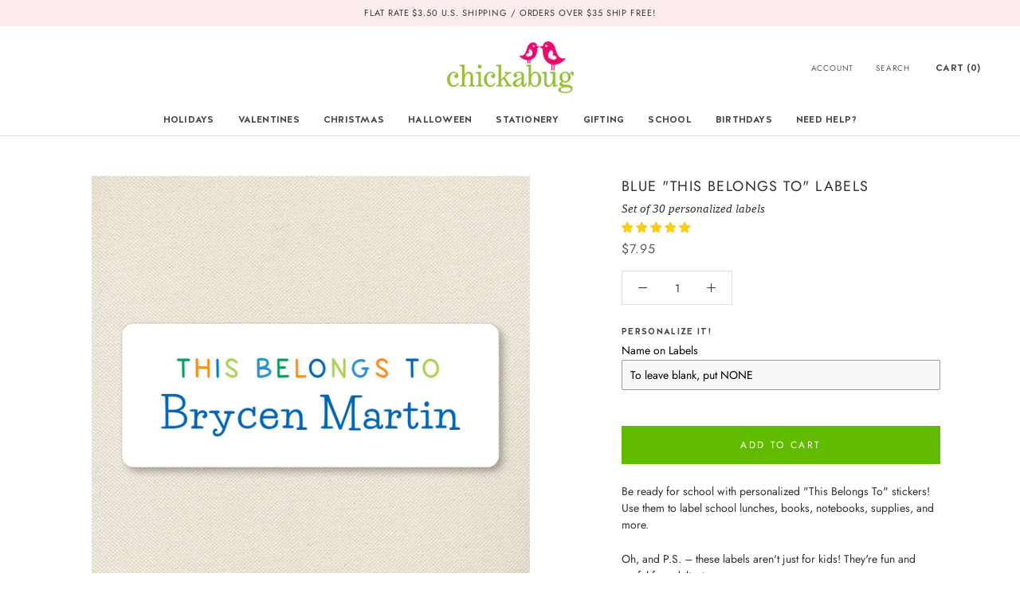

--- FILE ---
content_type: text/html; charset=utf-8
request_url: https://chickabug.com/products/blue-this-belongs-to-labels
body_size: 71573
content:
<!doctype html>

<html class="no-js" lang="en">
  <head>
    <meta charset="utf-8">
    <meta http-equiv="X-UA-Compatible" content="IE=edge,chrome=1">
    <meta
      name="viewport"
      content="width=device-width, initial-scale=1.0, height=device-height, minimum-scale=1.0, maximum-scale=1.0"
    >
    <meta name="theme-color" content="">

    <title>
      Blue Personalized &quot;This Belongs To&quot; Labels
      
      
       &ndash; Chickabug
    </title><meta name="description" content="Be ready for school with personalized &quot;This Belongs To&quot; stickers! Use them to label school lunches, books, notebooks, supplies, and more. Oh, and P.S. – these labels aren&#39;t just for kids! They&#39;re fun and useful for adults, too. Set of 30 labels Labels measure 2-5/8&quot;x1&quot; Printed on a high-quality glossy label stock Pleas"><link rel="canonical" href="https://chickabug.com/products/blue-this-belongs-to-labels"><link rel="shortcut icon" href="//chickabug.com/cdn/shop/files/icon_044d4e7e-3edb-49cb-8963-e683fcda24f6_96x.png?v=1615757340" type="image/png"><meta property="og:type" content="product">
  <meta property="og:title" content="Blue &quot;This Belongs To&quot; Labels"><meta property="og:image" content="http://chickabug.com/cdn/shop/products/ED_Rect_04_HH_MultiBlue-1.jpg?v=1656866883">
    <meta property="og:image:secure_url" content="https://chickabug.com/cdn/shop/products/ED_Rect_04_HH_MultiBlue-1.jpg?v=1656866883">
    <meta property="og:image:width" content="1000">
    <meta property="og:image:height" content="1000"><meta property="product:price:amount" content="7.95">
  <meta property="product:price:currency" content="USD"><meta property="og:description" content="Be ready for school with personalized &quot;This Belongs To&quot; stickers! Use them to label school lunches, books, notebooks, supplies, and more. Oh, and P.S. – these labels aren&#39;t just for kids! They&#39;re fun and useful for adults, too. Set of 30 labels Labels measure 2-5/8&quot;x1&quot; Printed on a high-quality glossy label stock Pleas"><meta property="og:url" content="https://chickabug.com/products/blue-this-belongs-to-labels">
<meta property="og:site_name" content="Chickabug"><meta name="twitter:card" content="summary"><meta name="twitter:title" content="Blue &quot;This Belongs To&quot; Labels">
  <meta name="twitter:description" content="Be ready for school with personalized &quot;This Belongs To&quot; stickers! Use them to label school lunches, books, notebooks, supplies, and more.
Oh, and P.S. – these labels aren&#39;t just for kids! They&#39;re fun and useful for adults, too.

Set of 30 labels

Labels measure 2-5/8&quot;x1&quot;

Printed on a high-quality glossy label stock

Please note that these labels are durable, but not waterproof or dishwasher-safe.">
  <meta name="twitter:image" content="https://chickabug.com/cdn/shop/products/ED_Rect_04_HH_MultiBlue-1_600x600_crop_center.jpg?v=1656866883">
    <style>
  @font-face {
  font-family: Jost;
  font-weight: 400;
  font-style: normal;
  font-display: fallback;
  src: url("//chickabug.com/cdn/fonts/jost/jost_n4.d47a1b6347ce4a4c9f437608011273009d91f2b7.woff2") format("woff2"),
       url("//chickabug.com/cdn/fonts/jost/jost_n4.791c46290e672b3f85c3d1c651ef2efa3819eadd.woff") format("woff");
}

  @font-face {
  font-family: Jost;
  font-weight: 400;
  font-style: normal;
  font-display: fallback;
  src: url("//chickabug.com/cdn/fonts/jost/jost_n4.d47a1b6347ce4a4c9f437608011273009d91f2b7.woff2") format("woff2"),
       url("//chickabug.com/cdn/fonts/jost/jost_n4.791c46290e672b3f85c3d1c651ef2efa3819eadd.woff") format("woff");
}


  @font-face {
  font-family: Jost;
  font-weight: 700;
  font-style: normal;
  font-display: fallback;
  src: url("//chickabug.com/cdn/fonts/jost/jost_n7.921dc18c13fa0b0c94c5e2517ffe06139c3615a3.woff2") format("woff2"),
       url("//chickabug.com/cdn/fonts/jost/jost_n7.cbfc16c98c1e195f46c536e775e4e959c5f2f22b.woff") format("woff");
}

  @font-face {
  font-family: Jost;
  font-weight: 400;
  font-style: italic;
  font-display: fallback;
  src: url("//chickabug.com/cdn/fonts/jost/jost_i4.b690098389649750ada222b9763d55796c5283a5.woff2") format("woff2"),
       url("//chickabug.com/cdn/fonts/jost/jost_i4.fd766415a47e50b9e391ae7ec04e2ae25e7e28b0.woff") format("woff");
}

  @font-face {
  font-family: Jost;
  font-weight: 700;
  font-style: italic;
  font-display: fallback;
  src: url("//chickabug.com/cdn/fonts/jost/jost_i7.d8201b854e41e19d7ed9b1a31fe4fe71deea6d3f.woff2") format("woff2"),
       url("//chickabug.com/cdn/fonts/jost/jost_i7.eae515c34e26b6c853efddc3fc0c552e0de63757.woff") format("woff");
}


  :root {
    --heading-font-family : Jost, sans-serif;
    --heading-font-weight : 400;
    --heading-font-style  : normal;

    --text-font-family : Jost, sans-serif;
    --text-font-weight : 400;
    --text-font-style  : normal;

    --base-text-font-size   : 14px;
    --default-text-font-size: 14px;--background          : #ffffff;
    --background-rgb      : 255, 255, 255;
    --light-background    : #ffffff;
    --light-background-rgb: 255, 255, 255;
    --heading-color       : #303030;
    --text-color          : #303030;
    --text-color-rgb      : 48, 48, 48;
    --text-color-light    : #595959;
    --text-color-light-rgb: 89, 89, 89;
    --link-color          : #000000;
    --link-color-rgb      : 0, 0, 0;
    --border-color        : #e0e0e0;
    --border-color-rgb    : 224, 224, 224;

    --button-background    : #61bc00;
    --button-background-rgb: 97, 188, 0;
    --button-text-color    : #ffffff;

    --header-background       : #ffffff;
    --header-heading-color    : #303030;
    --header-light-text-color : #595959;
    --header-border-color     : #e0e0e0;

    --footer-background    : #ffffff;
    --footer-text-color    : #595959;
    --footer-heading-color : #303030;
    --footer-border-color  : #e6e6e6;

    --navigation-background      : #ffffff;
    --navigation-background-rgb  : 255, 255, 255;
    --navigation-text-color      : #303030;
    --navigation-text-color-light: rgba(48, 48, 48, 0.5);
    --navigation-border-color    : rgba(48, 48, 48, 0.25);

    --newsletter-popup-background     : #ffffff;
    --newsletter-popup-text-color     : #303030;
    --newsletter-popup-text-color-rgb : 48, 48, 48;

    --secondary-elements-background       : #fce7a8;
    --secondary-elements-background-rgb   : 252, 231, 168;
    --secondary-elements-text-color       : #303030;
    --secondary-elements-text-color-light : rgba(48, 48, 48, 0.5);
    --secondary-elements-border-color     : rgba(48, 48, 48, 0.25);

    --product-sale-price-color    : #f94c43;
    --product-sale-price-color-rgb: 249, 76, 67;

    /* Products */

    --horizontal-spacing-four-products-per-row: 60px;
        --horizontal-spacing-two-products-per-row : 60px;

    --vertical-spacing-four-products-per-row: 60px;
        --vertical-spacing-two-products-per-row : 75px;

    /* Animation */
    --drawer-transition-timing: cubic-bezier(0.645, 0.045, 0.355, 1);
    --header-base-height: 80px; /* We set a default for browsers that do not support CSS variables */

    /* Cursors */
    --cursor-zoom-in-svg    : url(//chickabug.com/cdn/shop/t/32/assets/cursor-zoom-in.svg?v=169337020044000511451717061670);
    --cursor-zoom-in-2x-svg : url(//chickabug.com/cdn/shop/t/32/assets/cursor-zoom-in-2x.svg?v=163885027072013793871717061670);
  }
</style>

<script>
  // IE11 does not have support for CSS variables, so we have to polyfill them
  if (!(((window || {}).CSS || {}).supports && window.CSS.supports('(--a: 0)'))) {
    const script = document.createElement('script');
    script.type = 'text/javascript';
    script.src = 'https://cdn.jsdelivr.net/npm/css-vars-ponyfill@2';
    script.onload = function() {
      cssVars({});
    };

    document.getElementsByTagName('head')[0].appendChild(script);
  }
</script>

    <script>window.performance && window.performance.mark && window.performance.mark('shopify.content_for_header.start');</script><meta name="google-site-verification" content="0u00AkLlzczZYgtOawtSdQ110R4zKoneagwSNJXTh9g">
<meta name="facebook-domain-verification" content="rf1rwmf9zbbgic8maf8fx0oqrq0bnf">
<meta id="shopify-digital-wallet" name="shopify-digital-wallet" content="/53639413938/digital_wallets/dialog">
<meta name="shopify-checkout-api-token" content="6993dc327ee33aab5b53c9f45cd6a74c">
<meta id="in-context-paypal-metadata" data-shop-id="53639413938" data-venmo-supported="false" data-environment="production" data-locale="en_US" data-paypal-v4="true" data-currency="USD">
<link rel="alternate" type="application/json+oembed" href="https://chickabug.com/products/blue-this-belongs-to-labels.oembed">
<script async="async" src="/checkouts/internal/preloads.js?locale=en-US"></script>
<link rel="preconnect" href="https://shop.app" crossorigin="anonymous">
<script async="async" src="https://shop.app/checkouts/internal/preloads.js?locale=en-US&shop_id=53639413938" crossorigin="anonymous"></script>
<script id="apple-pay-shop-capabilities" type="application/json">{"shopId":53639413938,"countryCode":"US","currencyCode":"USD","merchantCapabilities":["supports3DS"],"merchantId":"gid:\/\/shopify\/Shop\/53639413938","merchantName":"Chickabug","requiredBillingContactFields":["postalAddress","email"],"requiredShippingContactFields":["postalAddress","email"],"shippingType":"shipping","supportedNetworks":["visa","masterCard","amex","discover","elo","jcb"],"total":{"type":"pending","label":"Chickabug","amount":"1.00"},"shopifyPaymentsEnabled":true,"supportsSubscriptions":true}</script>
<script id="shopify-features" type="application/json">{"accessToken":"6993dc327ee33aab5b53c9f45cd6a74c","betas":["rich-media-storefront-analytics"],"domain":"chickabug.com","predictiveSearch":true,"shopId":53639413938,"locale":"en"}</script>
<script>var Shopify = Shopify || {};
Shopify.shop = "chickabugshop.myshopify.com";
Shopify.locale = "en";
Shopify.currency = {"active":"USD","rate":"1.0"};
Shopify.country = "US";
Shopify.theme = {"name":"Copy of Revert due to cart issue","id":142915371232,"schema_name":"Prestige","schema_version":"4.13.0","theme_store_id":855,"role":"main"};
Shopify.theme.handle = "null";
Shopify.theme.style = {"id":null,"handle":null};
Shopify.cdnHost = "chickabug.com/cdn";
Shopify.routes = Shopify.routes || {};
Shopify.routes.root = "/";</script>
<script type="module">!function(o){(o.Shopify=o.Shopify||{}).modules=!0}(window);</script>
<script>!function(o){function n(){var o=[];function n(){o.push(Array.prototype.slice.apply(arguments))}return n.q=o,n}var t=o.Shopify=o.Shopify||{};t.loadFeatures=n(),t.autoloadFeatures=n()}(window);</script>
<script>
  window.ShopifyPay = window.ShopifyPay || {};
  window.ShopifyPay.apiHost = "shop.app\/pay";
  window.ShopifyPay.redirectState = null;
</script>
<script id="shop-js-analytics" type="application/json">{"pageType":"product"}</script>
<script defer="defer" async type="module" src="//chickabug.com/cdn/shopifycloud/shop-js/modules/v2/client.init-shop-cart-sync_C5BV16lS.en.esm.js"></script>
<script defer="defer" async type="module" src="//chickabug.com/cdn/shopifycloud/shop-js/modules/v2/chunk.common_CygWptCX.esm.js"></script>
<script type="module">
  await import("//chickabug.com/cdn/shopifycloud/shop-js/modules/v2/client.init-shop-cart-sync_C5BV16lS.en.esm.js");
await import("//chickabug.com/cdn/shopifycloud/shop-js/modules/v2/chunk.common_CygWptCX.esm.js");

  window.Shopify.SignInWithShop?.initShopCartSync?.({"fedCMEnabled":true,"windoidEnabled":true});

</script>
<script defer="defer" async type="module" src="//chickabug.com/cdn/shopifycloud/shop-js/modules/v2/client.payment-terms_CZxnsJam.en.esm.js"></script>
<script defer="defer" async type="module" src="//chickabug.com/cdn/shopifycloud/shop-js/modules/v2/chunk.common_CygWptCX.esm.js"></script>
<script defer="defer" async type="module" src="//chickabug.com/cdn/shopifycloud/shop-js/modules/v2/chunk.modal_D71HUcav.esm.js"></script>
<script type="module">
  await import("//chickabug.com/cdn/shopifycloud/shop-js/modules/v2/client.payment-terms_CZxnsJam.en.esm.js");
await import("//chickabug.com/cdn/shopifycloud/shop-js/modules/v2/chunk.common_CygWptCX.esm.js");
await import("//chickabug.com/cdn/shopifycloud/shop-js/modules/v2/chunk.modal_D71HUcav.esm.js");

  
</script>
<script>
  window.Shopify = window.Shopify || {};
  if (!window.Shopify.featureAssets) window.Shopify.featureAssets = {};
  window.Shopify.featureAssets['shop-js'] = {"shop-cart-sync":["modules/v2/client.shop-cart-sync_ZFArdW7E.en.esm.js","modules/v2/chunk.common_CygWptCX.esm.js"],"init-fed-cm":["modules/v2/client.init-fed-cm_CmiC4vf6.en.esm.js","modules/v2/chunk.common_CygWptCX.esm.js"],"shop-button":["modules/v2/client.shop-button_tlx5R9nI.en.esm.js","modules/v2/chunk.common_CygWptCX.esm.js"],"shop-cash-offers":["modules/v2/client.shop-cash-offers_DOA2yAJr.en.esm.js","modules/v2/chunk.common_CygWptCX.esm.js","modules/v2/chunk.modal_D71HUcav.esm.js"],"init-windoid":["modules/v2/client.init-windoid_sURxWdc1.en.esm.js","modules/v2/chunk.common_CygWptCX.esm.js"],"shop-toast-manager":["modules/v2/client.shop-toast-manager_ClPi3nE9.en.esm.js","modules/v2/chunk.common_CygWptCX.esm.js"],"init-shop-email-lookup-coordinator":["modules/v2/client.init-shop-email-lookup-coordinator_B8hsDcYM.en.esm.js","modules/v2/chunk.common_CygWptCX.esm.js"],"init-shop-cart-sync":["modules/v2/client.init-shop-cart-sync_C5BV16lS.en.esm.js","modules/v2/chunk.common_CygWptCX.esm.js"],"avatar":["modules/v2/client.avatar_BTnouDA3.en.esm.js"],"pay-button":["modules/v2/client.pay-button_FdsNuTd3.en.esm.js","modules/v2/chunk.common_CygWptCX.esm.js"],"init-customer-accounts":["modules/v2/client.init-customer-accounts_DxDtT_ad.en.esm.js","modules/v2/client.shop-login-button_C5VAVYt1.en.esm.js","modules/v2/chunk.common_CygWptCX.esm.js","modules/v2/chunk.modal_D71HUcav.esm.js"],"init-shop-for-new-customer-accounts":["modules/v2/client.init-shop-for-new-customer-accounts_ChsxoAhi.en.esm.js","modules/v2/client.shop-login-button_C5VAVYt1.en.esm.js","modules/v2/chunk.common_CygWptCX.esm.js","modules/v2/chunk.modal_D71HUcav.esm.js"],"shop-login-button":["modules/v2/client.shop-login-button_C5VAVYt1.en.esm.js","modules/v2/chunk.common_CygWptCX.esm.js","modules/v2/chunk.modal_D71HUcav.esm.js"],"init-customer-accounts-sign-up":["modules/v2/client.init-customer-accounts-sign-up_CPSyQ0Tj.en.esm.js","modules/v2/client.shop-login-button_C5VAVYt1.en.esm.js","modules/v2/chunk.common_CygWptCX.esm.js","modules/v2/chunk.modal_D71HUcav.esm.js"],"shop-follow-button":["modules/v2/client.shop-follow-button_Cva4Ekp9.en.esm.js","modules/v2/chunk.common_CygWptCX.esm.js","modules/v2/chunk.modal_D71HUcav.esm.js"],"checkout-modal":["modules/v2/client.checkout-modal_BPM8l0SH.en.esm.js","modules/v2/chunk.common_CygWptCX.esm.js","modules/v2/chunk.modal_D71HUcav.esm.js"],"lead-capture":["modules/v2/client.lead-capture_Bi8yE_yS.en.esm.js","modules/v2/chunk.common_CygWptCX.esm.js","modules/v2/chunk.modal_D71HUcav.esm.js"],"shop-login":["modules/v2/client.shop-login_D6lNrXab.en.esm.js","modules/v2/chunk.common_CygWptCX.esm.js","modules/v2/chunk.modal_D71HUcav.esm.js"],"payment-terms":["modules/v2/client.payment-terms_CZxnsJam.en.esm.js","modules/v2/chunk.common_CygWptCX.esm.js","modules/v2/chunk.modal_D71HUcav.esm.js"]};
</script>
<script>(function() {
  var isLoaded = false;
  function asyncLoad() {
    if (isLoaded) return;
    isLoaded = true;
    var urls = ["https:\/\/instafeed.nfcube.com\/cdn\/7eb906f106548e4fae9a546e42ddc2a9.js?shop=chickabugshop.myshopify.com","https:\/\/cdn.attn.tv\/chickabug\/dtag.js?shop=chickabugshop.myshopify.com","https:\/\/embed.tawk.to\/widget-script\/62b071d2b0d10b6f3e7845f3\/1g60jp77a.js?shop=chickabugshop.myshopify.com","https:\/\/cdn.shopify.com\/s\/files\/1\/0536\/3941\/3938\/t\/26\/assets\/globo.options.init.js?v=1693161451\u0026shop=chickabugshop.myshopify.com","https:\/\/static2.rapidsearch.dev\/resultpage.js?shop=chickabugshop.myshopify.com"];
    for (var i = 0; i < urls.length; i++) {
      var s = document.createElement('script');
      s.type = 'text/javascript';
      s.async = true;
      s.src = urls[i];
      var x = document.getElementsByTagName('script')[0];
      x.parentNode.insertBefore(s, x);
    }
  };
  if(window.attachEvent) {
    window.attachEvent('onload', asyncLoad);
  } else {
    window.addEventListener('load', asyncLoad, false);
  }
})();</script>
<script id="__st">var __st={"a":53639413938,"offset":-18000,"reqid":"dd7c2307-c13d-486f-af25-995bf355fca2-1768659490","pageurl":"chickabug.com\/products\/blue-this-belongs-to-labels","u":"856022f10c1e","p":"product","rtyp":"product","rid":7743910838496};</script>
<script>window.ShopifyPaypalV4VisibilityTracking = true;</script>
<script id="captcha-bootstrap">!function(){'use strict';const t='contact',e='account',n='new_comment',o=[[t,t],['blogs',n],['comments',n],[t,'customer']],c=[[e,'customer_login'],[e,'guest_login'],[e,'recover_customer_password'],[e,'create_customer']],r=t=>t.map((([t,e])=>`form[action*='/${t}']:not([data-nocaptcha='true']) input[name='form_type'][value='${e}']`)).join(','),a=t=>()=>t?[...document.querySelectorAll(t)].map((t=>t.form)):[];function s(){const t=[...o],e=r(t);return a(e)}const i='password',u='form_key',d=['recaptcha-v3-token','g-recaptcha-response','h-captcha-response',i],f=()=>{try{return window.sessionStorage}catch{return}},m='__shopify_v',_=t=>t.elements[u];function p(t,e,n=!1){try{const o=window.sessionStorage,c=JSON.parse(o.getItem(e)),{data:r}=function(t){const{data:e,action:n}=t;return t[m]||n?{data:e,action:n}:{data:t,action:n}}(c);for(const[e,n]of Object.entries(r))t.elements[e]&&(t.elements[e].value=n);n&&o.removeItem(e)}catch(o){console.error('form repopulation failed',{error:o})}}const l='form_type',E='cptcha';function T(t){t.dataset[E]=!0}const w=window,h=w.document,L='Shopify',v='ce_forms',y='captcha';let A=!1;((t,e)=>{const n=(g='f06e6c50-85a8-45c8-87d0-21a2b65856fe',I='https://cdn.shopify.com/shopifycloud/storefront-forms-hcaptcha/ce_storefront_forms_captcha_hcaptcha.v1.5.2.iife.js',D={infoText:'Protected by hCaptcha',privacyText:'Privacy',termsText:'Terms'},(t,e,n)=>{const o=w[L][v],c=o.bindForm;if(c)return c(t,g,e,D).then(n);var r;o.q.push([[t,g,e,D],n]),r=I,A||(h.body.append(Object.assign(h.createElement('script'),{id:'captcha-provider',async:!0,src:r})),A=!0)});var g,I,D;w[L]=w[L]||{},w[L][v]=w[L][v]||{},w[L][v].q=[],w[L][y]=w[L][y]||{},w[L][y].protect=function(t,e){n(t,void 0,e),T(t)},Object.freeze(w[L][y]),function(t,e,n,w,h,L){const[v,y,A,g]=function(t,e,n){const i=e?o:[],u=t?c:[],d=[...i,...u],f=r(d),m=r(i),_=r(d.filter((([t,e])=>n.includes(e))));return[a(f),a(m),a(_),s()]}(w,h,L),I=t=>{const e=t.target;return e instanceof HTMLFormElement?e:e&&e.form},D=t=>v().includes(t);t.addEventListener('submit',(t=>{const e=I(t);if(!e)return;const n=D(e)&&!e.dataset.hcaptchaBound&&!e.dataset.recaptchaBound,o=_(e),c=g().includes(e)&&(!o||!o.value);(n||c)&&t.preventDefault(),c&&!n&&(function(t){try{if(!f())return;!function(t){const e=f();if(!e)return;const n=_(t);if(!n)return;const o=n.value;o&&e.removeItem(o)}(t);const e=Array.from(Array(32),(()=>Math.random().toString(36)[2])).join('');!function(t,e){_(t)||t.append(Object.assign(document.createElement('input'),{type:'hidden',name:u})),t.elements[u].value=e}(t,e),function(t,e){const n=f();if(!n)return;const o=[...t.querySelectorAll(`input[type='${i}']`)].map((({name:t})=>t)),c=[...d,...o],r={};for(const[a,s]of new FormData(t).entries())c.includes(a)||(r[a]=s);n.setItem(e,JSON.stringify({[m]:1,action:t.action,data:r}))}(t,e)}catch(e){console.error('failed to persist form',e)}}(e),e.submit())}));const S=(t,e)=>{t&&!t.dataset[E]&&(n(t,e.some((e=>e===t))),T(t))};for(const o of['focusin','change'])t.addEventListener(o,(t=>{const e=I(t);D(e)&&S(e,y())}));const B=e.get('form_key'),M=e.get(l),P=B&&M;t.addEventListener('DOMContentLoaded',(()=>{const t=y();if(P)for(const e of t)e.elements[l].value===M&&p(e,B);[...new Set([...A(),...v().filter((t=>'true'===t.dataset.shopifyCaptcha))])].forEach((e=>S(e,t)))}))}(h,new URLSearchParams(w.location.search),n,t,e,['guest_login'])})(!0,!0)}();</script>
<script integrity="sha256-4kQ18oKyAcykRKYeNunJcIwy7WH5gtpwJnB7kiuLZ1E=" data-source-attribution="shopify.loadfeatures" defer="defer" src="//chickabug.com/cdn/shopifycloud/storefront/assets/storefront/load_feature-a0a9edcb.js" crossorigin="anonymous"></script>
<script crossorigin="anonymous" defer="defer" src="//chickabug.com/cdn/shopifycloud/storefront/assets/shopify_pay/storefront-65b4c6d7.js?v=20250812"></script>
<script data-source-attribution="shopify.dynamic_checkout.dynamic.init">var Shopify=Shopify||{};Shopify.PaymentButton=Shopify.PaymentButton||{isStorefrontPortableWallets:!0,init:function(){window.Shopify.PaymentButton.init=function(){};var t=document.createElement("script");t.src="https://chickabug.com/cdn/shopifycloud/portable-wallets/latest/portable-wallets.en.js",t.type="module",document.head.appendChild(t)}};
</script>
<script data-source-attribution="shopify.dynamic_checkout.buyer_consent">
  function portableWalletsHideBuyerConsent(e){var t=document.getElementById("shopify-buyer-consent"),n=document.getElementById("shopify-subscription-policy-button");t&&n&&(t.classList.add("hidden"),t.setAttribute("aria-hidden","true"),n.removeEventListener("click",e))}function portableWalletsShowBuyerConsent(e){var t=document.getElementById("shopify-buyer-consent"),n=document.getElementById("shopify-subscription-policy-button");t&&n&&(t.classList.remove("hidden"),t.removeAttribute("aria-hidden"),n.addEventListener("click",e))}window.Shopify?.PaymentButton&&(window.Shopify.PaymentButton.hideBuyerConsent=portableWalletsHideBuyerConsent,window.Shopify.PaymentButton.showBuyerConsent=portableWalletsShowBuyerConsent);
</script>
<script data-source-attribution="shopify.dynamic_checkout.cart.bootstrap">document.addEventListener("DOMContentLoaded",(function(){function t(){return document.querySelector("shopify-accelerated-checkout-cart, shopify-accelerated-checkout")}if(t())Shopify.PaymentButton.init();else{new MutationObserver((function(e,n){t()&&(Shopify.PaymentButton.init(),n.disconnect())})).observe(document.body,{childList:!0,subtree:!0})}}));
</script>
<link id="shopify-accelerated-checkout-styles" rel="stylesheet" media="screen" href="https://chickabug.com/cdn/shopifycloud/portable-wallets/latest/accelerated-checkout-backwards-compat.css" crossorigin="anonymous">
<style id="shopify-accelerated-checkout-cart">
        #shopify-buyer-consent {
  margin-top: 1em;
  display: inline-block;
  width: 100%;
}

#shopify-buyer-consent.hidden {
  display: none;
}

#shopify-subscription-policy-button {
  background: none;
  border: none;
  padding: 0;
  text-decoration: underline;
  font-size: inherit;
  cursor: pointer;
}

#shopify-subscription-policy-button::before {
  box-shadow: none;
}

      </style>

<script>window.performance && window.performance.mark && window.performance.mark('shopify.content_for_header.end');</script>

    <link rel="stylesheet" href="//chickabug.com/cdn/shop/t/32/assets/theme.css?v=654426944766128211763819312">

    <script>// This allows to expose several variables to the global scope, to be used in scripts
      window.theme = {
        pageType: "product",
        moneyFormat: "${{amount}}",
        moneyWithCurrencyFormat: "${{amount}}",
        productImageSize: "natural",
        searchMode: "product",
        showPageTransition: false,
        showElementStaggering: false,
        showImageZooming: true
      };

      window.routes = {
        rootUrl: "\/",
        rootUrlWithoutSlash: '',
        cartUrl: "\/cart",
        cartAddUrl: "\/cart\/add",
        cartChangeUrl: "\/cart\/change",
        searchUrl: "\/search",
        productRecommendationsUrl: "\/recommendations\/products"
      };

      window.languages = {
        cartAddNote: "Add Order Note",
        cartEditNote: "Edit Order Note",
        productImageLoadingError: "This image could not be loaded. Please try to reload the page.",
        productFormAddToCart: "Add to cart",
        productFormUnavailable: "Unavailable",
        productFormSoldOut: "Sold Out",
        shippingEstimatorOneResult: "1 option available:",
        shippingEstimatorMoreResults: "{{count}} options available:",
        shippingEstimatorNoResults: "No shipping could be found"
      };

      window.lazySizesConfig = {
        loadHidden: false,
        hFac: 0.5,
        expFactor: 2,
        ricTimeout: 150,
        lazyClass: 'Image--lazyLoad',
        loadingClass: 'Image--lazyLoading',
        loadedClass: 'Image--lazyLoaded'
      };

      document.documentElement.className = document.documentElement.className.replace('no-js', 'js');
      document.documentElement.style.setProperty('--window-height', window.innerHeight + 'px');

      // We do a quick detection of some features (we could use Modernizr but for so little...)
      (function() {
        document.documentElement.className += ((window.CSS && window.CSS.supports('(position: sticky) or (position: -webkit-sticky)')) ? ' supports-sticky' : ' no-supports-sticky');
        document.documentElement.className += (window.matchMedia('(-moz-touch-enabled: 1), (hover: none)')).matches ? ' no-supports-hover' : ' supports-hover';
      }());
    </script>

    <script src="//chickabug.com/cdn/shop/t/32/assets/lazysizes.min.js?v=174358363404432586981717061670" async></script><script
      src="https://polyfill-fastly.net/v3/polyfill.min.js?unknown=polyfill&features=fetch,Element.prototype.closest,Element.prototype.remove,Element.prototype.classList,Array.prototype.includes,Array.prototype.fill,Object.assign,CustomEvent,IntersectionObserver,IntersectionObserverEntry,URL"
      defer
    ></script>
    <script src="//chickabug.com/cdn/shop/t/32/assets/libs.min.js?v=26178543184394469741717061670" defer></script>
    <script src="//chickabug.com/cdn/shop/t/32/assets/theme.min.js?v=179561854286727846671717061670" defer></script>
    <script src="//chickabug.com/cdn/shop/t/32/assets/custom.js?v=183944157590872491501717061670" defer></script>

    <script>
      (function () {
        window.onpageshow = function() {
          if (window.theme.showPageTransition) {
            var pageTransition = document.querySelector('.PageTransition');

            if (pageTransition) {
              pageTransition.style.visibility = 'visible';
              pageTransition.style.opacity = '0';
            }
          }

          // When the page is loaded from the cache, we have to reload the cart content
          document.documentElement.dispatchEvent(new CustomEvent('cart:refresh', {
            bubbles: true
          }));
        };
      })();
    </script>

    
  <script type="application/ld+json">
  {
    "@context": "http://schema.org",
    "@type": "Product",
  "@id": "https:\/\/chickabug.com\/products\/blue-this-belongs-to-labels#product",
    "offers": [{
          "@type": "Offer",
          "name": "Default Title",
          "availability":"https://schema.org/InStock",
          "price": 7.95,
          "priceCurrency": "USD",
          "priceValidUntil": "2026-01-27","sku": "ED_Rect_04_HH_MultiBlue","url": "/products/blue-this-belongs-to-labels?variant=43069155705056"
        }
],
    "brand": {
      "name": "Chickabug"
    },
    "name": "Blue \"This Belongs To\" Labels",
    "description": "Be ready for school with personalized \"This Belongs To\" stickers! Use them to label school lunches, books, notebooks, supplies, and more.\nOh, and P.S. – these labels aren't just for kids! They're fun and useful for adults, too.\n\nSet of 30 labels\n\nLabels measure 2-5\/8\"x1\"\n\nPrinted on a high-quality glossy label stock\n\nPlease note that these labels are durable, but not waterproof or dishwasher-safe.",
    "category": "\"This Belongs To\" Labels",
    "url": "/products/blue-this-belongs-to-labels",
    "sku": "ED_Rect_04_HH_MultiBlue",
    "image": {
      "@type": "ImageObject",
      "url": "https://chickabug.com/cdn/shop/products/ED_Rect_04_HH_MultiBlue-1_1024x.jpg?v=1656866883",
      "image": "https://chickabug.com/cdn/shop/products/ED_Rect_04_HH_MultiBlue-1_1024x.jpg?v=1656866883",
      "name": "Blue \"This Belongs To\" Labels",
      "width": "1024",
      "height": "1024"
    }
  }
  </script>



  <script type="application/ld+json">
  {
    "@context": "http://schema.org",
    "@type": "BreadcrumbList",
  "itemListElement": [{
      "@type": "ListItem",
      "position": 1,
      "name": "Translation missing: en.general.breadcrumb.home",
      "item": "https://chickabug.com"
    },{
          "@type": "ListItem",
          "position": 2,
          "name": "Blue \"This Belongs To\" Labels",
          "item": "https://chickabug.com/products/blue-this-belongs-to-labels"
        }]
  }
  </script>


    <meta name="facebook-domain-verification" content="rf1rwmf9zbbgic8maf8fx0oqrq0bnf">

    <!-- Facebook Pixel Code -->
    <script>
      !function(f,b,e,v,n,t,s)
      {if(f.fbq)return;n=f.fbq=function(){n.callMethod?
      n.callMethod.apply(n,arguments):n.queue.push(arguments)};
      if(!f._fbq)f._fbq=n;n.push=n;n.loaded=!0;n.version='2.0';
      n.queue=[];t=b.createElement(e);t.async=!0;
      t.src=v;s=b.getElementsByTagName(e)[0];
      s.parentNode.insertBefore(t,s)}(window, document,'script',
      'https://connect.facebook.net/en_US/fbevents.js');
      fbq('init', '541351507114369');
      fbq('track', 'PageView');
    </script>
    <noscript
      ><img
        height="1"
        width="1"
        style="display:none"
        src="https://www.facebook.com/tr?id=541351507114369&ev=PageView&noscript=1"
    ></noscript>
    <!-- End Facebook Pixel Code -->

    <!-- Spicegems Product Addon Code -->
    <script
      type="text/javascript"
      src="https://spa.spicegems.com/js/src/latest/chickabugshop.myshopify.com/scriptTag.js?shop=chickabugshop.myshopify.com"
      async
    ></script>

    <!-- Google Verification -->
    <meta name="google-site-verification" content="CwlR4GEedA9_uwgeoqFpk_CpeIJ-hf5mvaDQAAO8mRU">

    
<!-- Start of Judge.me Core -->
<link rel="dns-prefetch" href="https://cdn.judge.me/">
<script data-cfasync='false' class='jdgm-settings-script'>window.jdgmSettings={"pagination":5,"disable_web_reviews":false,"badge_no_review_text":"No reviews","badge_n_reviews_text":"{{ n }} review/reviews","badge_star_color":"#fbcd0a","hide_badge_preview_if_no_reviews":true,"badge_hide_text":false,"enforce_center_preview_badge":false,"widget_title":"Customer Reviews","widget_open_form_text":"Write a review","widget_close_form_text":"Cancel review","widget_refresh_page_text":"Refresh page","widget_summary_text":"Based on {{ number_of_reviews }} review/reviews","widget_no_review_text":"Be the first to write a review","widget_name_field_text":"Display name","widget_verified_name_field_text":"Verified Name (public)","widget_name_placeholder_text":"Display name","widget_required_field_error_text":"This field is required.","widget_email_field_text":"Email address","widget_verified_email_field_text":"Verified Email (private, can not be edited)","widget_email_placeholder_text":"Your email address","widget_email_field_error_text":"Please enter a valid email address.","widget_rating_field_text":"Rating","widget_review_title_field_text":"Review Title (optional)","widget_review_title_placeholder_text":"Give your review a title","widget_review_body_field_text":"Review content","widget_review_body_placeholder_text":"Start writing here...","widget_pictures_field_text":"Picture/Video (optional)","widget_submit_review_text":"Submit Review","widget_submit_verified_review_text":"Submit Verified Review","widget_submit_success_msg_with_auto_publish":"Thank you! We truly appreciate your feedback!","widget_submit_success_msg_no_auto_publish":"Thank you! We truly appreciate your feedback!","widget_show_default_reviews_out_of_total_text":"Showing {{ n_reviews_shown }} out of {{ n_reviews }} reviews.","widget_show_all_link_text":"Show all","widget_show_less_link_text":"Show less","widget_author_said_text":"{{ reviewer_name }} said:","widget_days_text":"{{ n }} days ago","widget_weeks_text":"{{ n }} week/weeks ago","widget_months_text":"{{ n }} month/months ago","widget_years_text":"{{ n }} year/years ago","widget_yesterday_text":"Yesterday","widget_today_text":"Today","widget_replied_text":"Heather from Chickabug replied:","widget_read_more_text":"Read more","widget_reviewer_name_as_initial":"","widget_rating_filter_color":"","widget_rating_filter_see_all_text":"See all reviews","widget_sorting_most_recent_text":"Most Recent","widget_sorting_highest_rating_text":"Highest Rating","widget_sorting_lowest_rating_text":"Lowest Rating","widget_sorting_with_pictures_text":"Only Pictures","widget_sorting_most_helpful_text":"Most Helpful","widget_open_question_form_text":"Ask a question","widget_reviews_subtab_text":"Reviews","widget_questions_subtab_text":"Questions","widget_question_label_text":"Question","widget_answer_label_text":"Answer","widget_question_placeholder_text":"Write your question here","widget_submit_question_text":"Submit Question","widget_question_submit_success_text":"Thank you for your question! We will notify you once it gets answered.","widget_star_color":"#fbcd0a","verified_badge_text":"Verified","verified_badge_bg_color":"","verified_badge_text_color":"","verified_badge_placement":"removed","widget_review_max_height":"","widget_hide_border":false,"widget_social_share":false,"widget_thumb":false,"widget_review_location_show":false,"widget_location_format":"country_iso_code","all_reviews_include_out_of_store_products":true,"all_reviews_out_of_store_text":"(out of store)","all_reviews_pagination":100,"all_reviews_product_name_prefix_text":"about","enable_review_pictures":true,"enable_question_anwser":false,"widget_theme":"leex","review_date_format":"mm/dd/yy","default_sort_method":"most-recent","widget_product_reviews_subtab_text":"Product Reviews","widget_shop_reviews_subtab_text":"Shop Reviews","widget_other_products_reviews_text":"Reviews for other products","widget_store_reviews_subtab_text":"Store reviews","widget_no_store_reviews_text":"This store hasn't received any reviews yet","widget_web_restriction_product_reviews_text":"This product hasn't received any reviews yet","widget_no_items_text":"No items found","widget_show_more_text":"Show more","widget_write_a_store_review_text":"Write a Store Review","widget_other_languages_heading":"Reviews in Other Languages","widget_translate_review_text":"Translate review to {{ language }}","widget_translating_review_text":"Translating...","widget_show_original_translation_text":"Show original ({{ language }})","widget_translate_review_failed_text":"Review couldn't be translated.","widget_translate_review_retry_text":"Retry","widget_translate_review_try_again_later_text":"Try again later","show_product_url_for_grouped_product":false,"widget_sorting_pictures_first_text":"Pictures First","show_pictures_on_all_rev_page_mobile":false,"show_pictures_on_all_rev_page_desktop":false,"floating_tab_hide_mobile_install_preference":false,"floating_tab_button_name":"★ Reviews","floating_tab_title":"Let customers speak for us","floating_tab_button_color":"","floating_tab_button_background_color":"","floating_tab_url":"","floating_tab_url_enabled":false,"floating_tab_tab_style":"text","all_reviews_text_badge_text":"Customers rate us {{ shop.metafields.judgeme.all_reviews_rating | round: 1 }}/5 based on {{ shop.metafields.judgeme.all_reviews_count }} reviews.","all_reviews_text_badge_text_branded_style":"{{ shop.metafields.judgeme.all_reviews_rating | round: 1 }} out of 5 stars based on {{ shop.metafields.judgeme.all_reviews_count }} reviews","is_all_reviews_text_badge_a_link":false,"show_stars_for_all_reviews_text_badge":false,"all_reviews_text_badge_url":"","all_reviews_text_style":"text","all_reviews_text_color_style":"judgeme_brand_color","all_reviews_text_color":"#108474","all_reviews_text_show_jm_brand":true,"featured_carousel_show_header":false,"featured_carousel_title":"More feedback from our wonderful customers","testimonials_carousel_title":"Customers are saying","videos_carousel_title":"Real customer stories","cards_carousel_title":"Customers are saying","featured_carousel_count_text":"from {{ n }} reviews","featured_carousel_add_link_to_all_reviews_page":false,"featured_carousel_url":"","featured_carousel_show_images":true,"featured_carousel_autoslide_interval":0,"featured_carousel_arrows_on_the_sides":false,"featured_carousel_height":170,"featured_carousel_width":90,"featured_carousel_image_size":0,"featured_carousel_image_height":250,"featured_carousel_arrow_color":"#eeeeee","verified_count_badge_style":"vintage","verified_count_badge_orientation":"horizontal","verified_count_badge_color_style":"judgeme_brand_color","verified_count_badge_color":"#108474","is_verified_count_badge_a_link":false,"verified_count_badge_url":"","verified_count_badge_show_jm_brand":true,"widget_rating_preset_default":5,"widget_first_sub_tab":"product-reviews","widget_show_histogram":false,"widget_histogram_use_custom_color":false,"widget_pagination_use_custom_color":false,"widget_star_use_custom_color":true,"widget_verified_badge_use_custom_color":false,"widget_write_review_use_custom_color":false,"picture_reminder_submit_button":"Upload Pictures","enable_review_videos":true,"mute_video_by_default":true,"widget_sorting_videos_first_text":"Videos First","widget_review_pending_text":"Pending","featured_carousel_items_for_large_screen":4,"social_share_options_order":"Facebook,Twitter","remove_microdata_snippet":true,"disable_json_ld":false,"enable_json_ld_products":false,"preview_badge_show_question_text":false,"preview_badge_no_question_text":"No questions","preview_badge_n_question_text":"{{ number_of_questions }} question/questions","qa_badge_show_icon":false,"qa_badge_position":"same-row","remove_judgeme_branding":false,"widget_add_search_bar":false,"widget_search_bar_placeholder":"Search","widget_sorting_verified_only_text":"Verified only","featured_carousel_theme":"aligned","featured_carousel_show_rating":true,"featured_carousel_show_title":false,"featured_carousel_show_body":true,"featured_carousel_show_date":false,"featured_carousel_show_reviewer":true,"featured_carousel_show_product":false,"featured_carousel_header_background_color":"#108474","featured_carousel_header_text_color":"#ffffff","featured_carousel_name_product_separator":"reviewed","featured_carousel_full_star_background":"#d5d5d5","featured_carousel_empty_star_background":"#dadada","featured_carousel_vertical_theme_background":"#f9fafb","featured_carousel_verified_badge_enable":false,"featured_carousel_verified_badge_color":"#108474","featured_carousel_border_style":"round","featured_carousel_review_line_length_limit":3,"featured_carousel_more_reviews_button_text":"Read more reviews","featured_carousel_view_product_button_text":"View product","all_reviews_page_load_reviews_on":"scroll","all_reviews_page_load_more_text":"Load More Reviews","disable_fb_tab_reviews":false,"enable_ajax_cdn_cache":false,"widget_public_name_text":"displayed publicly like","default_reviewer_name":"John Smith","default_reviewer_name_has_non_latin":true,"widget_reviewer_anonymous":"Anonymous","medals_widget_title":"Judge.me Review Medals","medals_widget_background_color":"#f9fafb","medals_widget_position":"footer_all_pages","medals_widget_border_color":"#f9fafb","medals_widget_verified_text_position":"left","medals_widget_use_monochromatic_version":false,"medals_widget_elements_color":"#108474","show_reviewer_avatar":false,"widget_invalid_yt_video_url_error_text":"Not a YouTube video URL","widget_max_length_field_error_text":"Please enter no more than {0} characters.","widget_show_country_flag":false,"widget_show_collected_via_shop_app":true,"widget_verified_by_shop_badge_style":"light","widget_verified_by_shop_text":"Verified by Shop","widget_show_photo_gallery":false,"widget_load_with_code_splitting":true,"widget_ugc_install_preference":false,"widget_ugc_title":"Made by us, Shared by you","widget_ugc_subtitle":"Tag us to see your picture featured in our page","widget_ugc_arrows_color":"#ffffff","widget_ugc_primary_button_text":"Buy Now","widget_ugc_primary_button_background_color":"#108474","widget_ugc_primary_button_text_color":"#ffffff","widget_ugc_primary_button_border_width":"0","widget_ugc_primary_button_border_style":"none","widget_ugc_primary_button_border_color":"#108474","widget_ugc_primary_button_border_radius":"25","widget_ugc_secondary_button_text":"Load More","widget_ugc_secondary_button_background_color":"#ffffff","widget_ugc_secondary_button_text_color":"#108474","widget_ugc_secondary_button_border_width":"2","widget_ugc_secondary_button_border_style":"solid","widget_ugc_secondary_button_border_color":"#108474","widget_ugc_secondary_button_border_radius":"25","widget_ugc_reviews_button_text":"View Reviews","widget_ugc_reviews_button_background_color":"#ffffff","widget_ugc_reviews_button_text_color":"#108474","widget_ugc_reviews_button_border_width":"2","widget_ugc_reviews_button_border_style":"solid","widget_ugc_reviews_button_border_color":"#108474","widget_ugc_reviews_button_border_radius":"25","widget_ugc_reviews_button_link_to":"judgeme-reviews-page","widget_ugc_show_post_date":true,"widget_ugc_max_width":"800","widget_rating_metafield_value_type":true,"widget_primary_color":"#108474","widget_enable_secondary_color":false,"widget_secondary_color":"#edf5f5","widget_summary_average_rating_text":"{{ average_rating }} out of 5","widget_media_grid_title":"Customer photos \u0026 videos","widget_media_grid_see_more_text":"See more","widget_round_style":false,"widget_show_product_medals":true,"widget_verified_by_judgeme_text":"Verified by Judge.me","widget_show_store_medals":true,"widget_verified_by_judgeme_text_in_store_medals":"Verified by Judge.me","widget_media_field_exceed_quantity_message":"Sorry, we can only accept {{ max_media }} for one review.","widget_media_field_exceed_limit_message":"{{ file_name }} is too large, please select a {{ media_type }} less than {{ size_limit }}MB.","widget_review_submitted_text":"Review Submitted!","widget_question_submitted_text":"Question Submitted!","widget_close_form_text_question":"Cancel","widget_write_your_answer_here_text":"Write your answer here","widget_enabled_branded_link":true,"widget_show_collected_by_judgeme":true,"widget_reviewer_name_color":"","widget_write_review_text_color":"","widget_write_review_bg_color":"","widget_collected_by_judgeme_text":"collected by Judge.me","widget_pagination_type":"standard","widget_load_more_text":"Load More","widget_load_more_color":"#108474","widget_full_review_text":"Full Review","widget_read_more_reviews_text":"Read More Reviews","widget_read_questions_text":"Read Questions","widget_questions_and_answers_text":"Questions \u0026 Answers","widget_verified_by_text":"Verified by","widget_verified_text":"Verified","widget_number_of_reviews_text":"{{ number_of_reviews }} reviews","widget_back_button_text":"Back","widget_next_button_text":"Next","widget_custom_forms_filter_button":"Filters","custom_forms_style":"vertical","widget_show_review_information":false,"how_reviews_are_collected":"How reviews are collected?","widget_show_review_keywords":false,"widget_gdpr_statement":"How we use your data: We'll only contact you about the review you left, and only if necessary. By submitting your review, you agree to Judge.me's \u003ca href='https://judge.me/terms' target='_blank' rel='nofollow noopener'\u003eterms\u003c/a\u003e, \u003ca href='https://judge.me/privacy' target='_blank' rel='nofollow noopener'\u003eprivacy\u003c/a\u003e and \u003ca href='https://judge.me/content-policy' target='_blank' rel='nofollow noopener'\u003econtent\u003c/a\u003e policies.","widget_multilingual_sorting_enabled":false,"widget_translate_review_content_enabled":false,"widget_translate_review_content_method":"manual","popup_widget_review_selection":"automatically_with_pictures","popup_widget_round_border_style":true,"popup_widget_show_title":true,"popup_widget_show_body":true,"popup_widget_show_reviewer":false,"popup_widget_show_product":true,"popup_widget_show_pictures":true,"popup_widget_use_review_picture":true,"popup_widget_show_on_home_page":true,"popup_widget_show_on_product_page":true,"popup_widget_show_on_collection_page":true,"popup_widget_show_on_cart_page":true,"popup_widget_position":"bottom_left","popup_widget_first_review_delay":5,"popup_widget_duration":5,"popup_widget_interval":5,"popup_widget_review_count":5,"popup_widget_hide_on_mobile":true,"review_snippet_widget_round_border_style":true,"review_snippet_widget_card_color":"#FFFFFF","review_snippet_widget_slider_arrows_background_color":"#FFFFFF","review_snippet_widget_slider_arrows_color":"#000000","review_snippet_widget_star_color":"#108474","show_product_variant":false,"all_reviews_product_variant_label_text":"Variant: ","widget_show_verified_branding":false,"widget_ai_summary_title":"Customers say","widget_ai_summary_disclaimer":"AI-powered review summary based on recent customer reviews","widget_show_ai_summary":false,"widget_show_ai_summary_bg":false,"widget_show_review_title_input":true,"redirect_reviewers_invited_via_email":"review_widget","request_store_review_after_product_review":false,"request_review_other_products_in_order":false,"review_form_color_scheme":"default","review_form_corner_style":"square","review_form_star_color":{},"review_form_text_color":"#333333","review_form_background_color":"#ffffff","review_form_field_background_color":"#fafafa","review_form_button_color":{},"review_form_button_text_color":"#ffffff","review_form_modal_overlay_color":"#000000","review_content_screen_title_text":"How would you rate this product?","review_content_introduction_text":"We would love it if you would share a bit about your experience.","store_review_form_title_text":"How would you rate this store?","store_review_form_introduction_text":"We would love it if you would share a bit about your experience.","show_review_guidance_text":true,"one_star_review_guidance_text":"Poor","five_star_review_guidance_text":"Great","customer_information_screen_title_text":"About you","customer_information_introduction_text":"Please tell us more about you.","custom_questions_screen_title_text":"Your experience in more detail","custom_questions_introduction_text":"Here are a few questions to help us understand more about your experience.","review_submitted_screen_title_text":"Thanks for your review!","review_submitted_screen_thank_you_text":"We are processing it and it will appear on the store soon.","review_submitted_screen_email_verification_text":"Please confirm your email by clicking the link we just sent you. This helps us keep reviews authentic.","review_submitted_request_store_review_text":"Would you like to share your experience of shopping with us?","review_submitted_review_other_products_text":"Would you like to review these products?","store_review_screen_title_text":"Would you like to share your experience of shopping with us?","store_review_introduction_text":"We value your feedback and use it to improve. Please share any thoughts or suggestions you have.","reviewer_media_screen_title_picture_text":"Share a picture","reviewer_media_introduction_picture_text":"Upload a photo to support your review.","reviewer_media_screen_title_video_text":"Share a video","reviewer_media_introduction_video_text":"Upload a video to support your review.","reviewer_media_screen_title_picture_or_video_text":"Share a picture or video","reviewer_media_introduction_picture_or_video_text":"Upload a photo or video to support your review.","reviewer_media_youtube_url_text":"Paste your Youtube URL here","advanced_settings_next_step_button_text":"Next","advanced_settings_close_review_button_text":"Close","modal_write_review_flow":false,"write_review_flow_required_text":"Required","write_review_flow_privacy_message_text":"We respect your privacy.","write_review_flow_anonymous_text":"Post review as anonymous","write_review_flow_visibility_text":"This won't be visible to other customers.","write_review_flow_multiple_selection_help_text":"Select as many as you like","write_review_flow_single_selection_help_text":"Select one option","write_review_flow_required_field_error_text":"This field is required","write_review_flow_invalid_email_error_text":"Please enter a valid email address","write_review_flow_max_length_error_text":"Max. {{ max_length }} characters.","write_review_flow_media_upload_text":"\u003cb\u003eClick to upload\u003c/b\u003e or drag and drop","write_review_flow_gdpr_statement":"We'll only contact you about your review if necessary. By submitting your review, you agree to our \u003ca href='https://judge.me/terms' target='_blank' rel='nofollow noopener'\u003eterms and conditions\u003c/a\u003e and \u003ca href='https://judge.me/privacy' target='_blank' rel='nofollow noopener'\u003eprivacy policy\u003c/a\u003e.","rating_only_reviews_enabled":false,"show_negative_reviews_help_screen":false,"new_review_flow_help_screen_rating_threshold":3,"negative_review_resolution_screen_title_text":"Tell us more","negative_review_resolution_text":"Your experience matters to us. If there were issues with your purchase, we're here to help. Feel free to reach out to us, we'd love the opportunity to make things right.","negative_review_resolution_button_text":"Contact us","negative_review_resolution_proceed_with_review_text":"Leave a review","negative_review_resolution_subject":"Issue with purchase from {{ shop_name }}.{{ order_name }}","preview_badge_collection_page_install_status":false,"widget_review_custom_css":"","preview_badge_custom_css":"","preview_badge_stars_count":"5-stars","featured_carousel_custom_css":"","floating_tab_custom_css":"","all_reviews_widget_custom_css":"","medals_widget_custom_css":"","verified_badge_custom_css":"","all_reviews_text_custom_css":"","transparency_badges_collected_via_store_invite":false,"transparency_badges_from_another_provider":false,"transparency_badges_collected_from_store_visitor":false,"transparency_badges_collected_by_verified_review_provider":false,"transparency_badges_earned_reward":false,"transparency_badges_collected_via_store_invite_text":"Review collected via store invitation","transparency_badges_from_another_provider_text":"Review collected from another provider","transparency_badges_collected_from_store_visitor_text":"Review collected from a store visitor","transparency_badges_written_in_google_text":"Review written in Google","transparency_badges_written_in_etsy_text":"Review written in Etsy","transparency_badges_written_in_shop_app_text":"Review written in Shop App","transparency_badges_earned_reward_text":"Review earned a reward for future purchase","product_review_widget_per_page":10,"widget_store_review_label_text":"Review about the store","checkout_comment_extension_title_on_product_page":"Customer Comments","checkout_comment_extension_num_latest_comment_show":5,"checkout_comment_extension_format":"name_and_timestamp","checkout_comment_customer_name":"last_initial","checkout_comment_comment_notification":true,"preview_badge_collection_page_install_preference":false,"preview_badge_home_page_install_preference":false,"preview_badge_product_page_install_preference":false,"review_widget_install_preference":"","review_carousel_install_preference":true,"floating_reviews_tab_install_preference":"none","verified_reviews_count_badge_install_preference":false,"all_reviews_text_install_preference":false,"review_widget_best_location":true,"judgeme_medals_install_preference":false,"review_widget_revamp_enabled":false,"review_widget_qna_enabled":false,"review_widget_header_theme":"minimal","review_widget_widget_title_enabled":true,"review_widget_header_text_size":"medium","review_widget_header_text_weight":"regular","review_widget_average_rating_style":"compact","review_widget_bar_chart_enabled":true,"review_widget_bar_chart_type":"numbers","review_widget_bar_chart_style":"standard","review_widget_expanded_media_gallery_enabled":false,"review_widget_reviews_section_theme":"standard","review_widget_image_style":"thumbnails","review_widget_review_image_ratio":"square","review_widget_stars_size":"medium","review_widget_verified_badge":"standard_text","review_widget_review_title_text_size":"medium","review_widget_review_text_size":"medium","review_widget_review_text_length":"medium","review_widget_number_of_columns_desktop":3,"review_widget_carousel_transition_speed":5,"review_widget_custom_questions_answers_display":"always","review_widget_button_text_color":"#FFFFFF","review_widget_text_color":"#000000","review_widget_lighter_text_color":"#7B7B7B","review_widget_corner_styling":"soft","review_widget_review_word_singular":"review","review_widget_review_word_plural":"reviews","review_widget_voting_label":"Helpful?","review_widget_shop_reply_label":"Reply from {{ shop_name }}:","review_widget_filters_title":"Filters","qna_widget_question_word_singular":"Question","qna_widget_question_word_plural":"Questions","qna_widget_answer_reply_label":"Answer from {{ answerer_name }}:","qna_content_screen_title_text":"Ask a question about this product","qna_widget_question_required_field_error_text":"Please enter your question.","qna_widget_flow_gdpr_statement":"We'll only contact you about your question if necessary. By submitting your question, you agree to our \u003ca href='https://judge.me/terms' target='_blank' rel='nofollow noopener'\u003eterms and conditions\u003c/a\u003e and \u003ca href='https://judge.me/privacy' target='_blank' rel='nofollow noopener'\u003eprivacy policy\u003c/a\u003e.","qna_widget_question_submitted_text":"Thanks for your question!","qna_widget_close_form_text_question":"Close","qna_widget_question_submit_success_text":"We’ll notify you by email when your question is answered.","all_reviews_widget_v2025_enabled":false,"all_reviews_widget_v2025_header_theme":"default","all_reviews_widget_v2025_widget_title_enabled":true,"all_reviews_widget_v2025_header_text_size":"medium","all_reviews_widget_v2025_header_text_weight":"regular","all_reviews_widget_v2025_average_rating_style":"compact","all_reviews_widget_v2025_bar_chart_enabled":true,"all_reviews_widget_v2025_bar_chart_type":"numbers","all_reviews_widget_v2025_bar_chart_style":"standard","all_reviews_widget_v2025_expanded_media_gallery_enabled":false,"all_reviews_widget_v2025_show_store_medals":true,"all_reviews_widget_v2025_show_photo_gallery":true,"all_reviews_widget_v2025_show_review_keywords":false,"all_reviews_widget_v2025_show_ai_summary":false,"all_reviews_widget_v2025_show_ai_summary_bg":false,"all_reviews_widget_v2025_add_search_bar":false,"all_reviews_widget_v2025_default_sort_method":"most-recent","all_reviews_widget_v2025_reviews_per_page":10,"all_reviews_widget_v2025_reviews_section_theme":"default","all_reviews_widget_v2025_image_style":"thumbnails","all_reviews_widget_v2025_review_image_ratio":"square","all_reviews_widget_v2025_stars_size":"medium","all_reviews_widget_v2025_verified_badge":"bold_badge","all_reviews_widget_v2025_review_title_text_size":"medium","all_reviews_widget_v2025_review_text_size":"medium","all_reviews_widget_v2025_review_text_length":"medium","all_reviews_widget_v2025_number_of_columns_desktop":3,"all_reviews_widget_v2025_carousel_transition_speed":5,"all_reviews_widget_v2025_custom_questions_answers_display":"always","all_reviews_widget_v2025_show_product_variant":false,"all_reviews_widget_v2025_show_reviewer_avatar":true,"all_reviews_widget_v2025_reviewer_name_as_initial":"","all_reviews_widget_v2025_review_location_show":false,"all_reviews_widget_v2025_location_format":"","all_reviews_widget_v2025_show_country_flag":false,"all_reviews_widget_v2025_verified_by_shop_badge_style":"light","all_reviews_widget_v2025_social_share":false,"all_reviews_widget_v2025_social_share_options_order":"Facebook,Twitter,LinkedIn,Pinterest","all_reviews_widget_v2025_pagination_type":"standard","all_reviews_widget_v2025_button_text_color":"#FFFFFF","all_reviews_widget_v2025_text_color":"#000000","all_reviews_widget_v2025_lighter_text_color":"#7B7B7B","all_reviews_widget_v2025_corner_styling":"soft","all_reviews_widget_v2025_title":"Customer reviews","all_reviews_widget_v2025_ai_summary_title":"Customers say about this store","all_reviews_widget_v2025_no_review_text":"Be the first to write a review","platform":"shopify","branding_url":"https://app.judge.me/reviews/stores/chickabug.com","branding_text":"Powered by Judge.me","locale":"en","reply_name":"Chickabug","widget_version":"3.0","footer":true,"autopublish":true,"review_dates":true,"enable_custom_form":false,"shop_use_review_site":true,"shop_locale":"en","enable_multi_locales_translations":true,"show_review_title_input":true,"review_verification_email_status":"always","can_be_branded":true,"reply_name_text":"Chickabug"};</script> <style class='jdgm-settings-style'>.jdgm-xx{left:0}:root{--jdgm-primary-color: #108474;--jdgm-secondary-color: rgba(16,132,116,0.1);--jdgm-star-color: #fbcd0a;--jdgm-write-review-text-color: white;--jdgm-write-review-bg-color: #108474;--jdgm-paginate-color: #108474;--jdgm-border-radius: 0;--jdgm-reviewer-name-color: #108474}.jdgm-histogram__bar-content{background-color:#108474}.jdgm-rev[data-verified-buyer=true] .jdgm-rev__icon.jdgm-rev__icon:after,.jdgm-rev__buyer-badge.jdgm-rev__buyer-badge{color:white;background-color:#108474}.jdgm-review-widget--small .jdgm-gallery.jdgm-gallery .jdgm-gallery__thumbnail-link:nth-child(8) .jdgm-gallery__thumbnail-wrapper.jdgm-gallery__thumbnail-wrapper:before{content:"See more"}@media only screen and (min-width: 768px){.jdgm-gallery.jdgm-gallery .jdgm-gallery__thumbnail-link:nth-child(8) .jdgm-gallery__thumbnail-wrapper.jdgm-gallery__thumbnail-wrapper:before{content:"See more"}}.jdgm-preview-badge .jdgm-star.jdgm-star{color:#fbcd0a}.jdgm-prev-badge[data-average-rating='0.00']{display:none !important}.jdgm-rev .jdgm-rev__icon{display:none !important}.jdgm-author-all-initials{display:none !important}.jdgm-author-last-initial{display:none !important}.jdgm-rev-widg__title{visibility:hidden}.jdgm-rev-widg__summary-text{visibility:hidden}.jdgm-prev-badge__text{visibility:hidden}.jdgm-rev__prod-link-prefix:before{content:'about'}.jdgm-rev__variant-label:before{content:'Variant: '}.jdgm-rev__out-of-store-text:before{content:'(out of store)'}@media only screen and (min-width: 768px){.jdgm-rev__pics .jdgm-rev_all-rev-page-picture-separator,.jdgm-rev__pics .jdgm-rev__product-picture{display:none}}@media only screen and (max-width: 768px){.jdgm-rev__pics .jdgm-rev_all-rev-page-picture-separator,.jdgm-rev__pics .jdgm-rev__product-picture{display:none}}.jdgm-preview-badge[data-template="product"]{display:none !important}.jdgm-preview-badge[data-template="collection"]{display:none !important}.jdgm-preview-badge[data-template="index"]{display:none !important}.jdgm-verified-count-badget[data-from-snippet="true"]{display:none !important}.jdgm-all-reviews-text[data-from-snippet="true"]{display:none !important}.jdgm-medals-section[data-from-snippet="true"]{display:none !important}.jdgm-ugc-media-wrapper[data-from-snippet="true"]{display:none !important}.jdgm-histogram{display:none !important}.jdgm-widget .jdgm-sort-dropdown-wrapper{margin-top:12px}.jdgm-rev__transparency-badge[data-badge-type="review_collected_via_store_invitation"]{display:none !important}.jdgm-rev__transparency-badge[data-badge-type="review_collected_from_another_provider"]{display:none !important}.jdgm-rev__transparency-badge[data-badge-type="review_collected_from_store_visitor"]{display:none !important}.jdgm-rev__transparency-badge[data-badge-type="review_written_in_etsy"]{display:none !important}.jdgm-rev__transparency-badge[data-badge-type="review_written_in_google_business"]{display:none !important}.jdgm-rev__transparency-badge[data-badge-type="review_written_in_shop_app"]{display:none !important}.jdgm-rev__transparency-badge[data-badge-type="review_earned_for_future_purchase"]{display:none !important}.jdgm-review-snippet-widget .jdgm-rev-snippet-widget__cards-container .jdgm-rev-snippet-card{border-radius:8px;background:#fff}.jdgm-review-snippet-widget .jdgm-rev-snippet-widget__cards-container .jdgm-rev-snippet-card__rev-rating .jdgm-star{color:#108474}.jdgm-review-snippet-widget .jdgm-rev-snippet-widget__prev-btn,.jdgm-review-snippet-widget .jdgm-rev-snippet-widget__next-btn{border-radius:50%;background:#fff}.jdgm-review-snippet-widget .jdgm-rev-snippet-widget__prev-btn>svg,.jdgm-review-snippet-widget .jdgm-rev-snippet-widget__next-btn>svg{fill:#000}.jdgm-full-rev-modal.rev-snippet-widget .jm-mfp-container .jm-mfp-content,.jdgm-full-rev-modal.rev-snippet-widget .jm-mfp-container .jdgm-full-rev__icon,.jdgm-full-rev-modal.rev-snippet-widget .jm-mfp-container .jdgm-full-rev__pic-img,.jdgm-full-rev-modal.rev-snippet-widget .jm-mfp-container .jdgm-full-rev__reply{border-radius:8px}.jdgm-full-rev-modal.rev-snippet-widget .jm-mfp-container .jdgm-full-rev[data-verified-buyer="true"] .jdgm-full-rev__icon::after{border-radius:8px}.jdgm-full-rev-modal.rev-snippet-widget .jm-mfp-container .jdgm-full-rev .jdgm-rev__buyer-badge{border-radius:calc( 8px / 2 )}.jdgm-full-rev-modal.rev-snippet-widget .jm-mfp-container .jdgm-full-rev .jdgm-full-rev__replier::before{content:'Chickabug'}.jdgm-full-rev-modal.rev-snippet-widget .jm-mfp-container .jdgm-full-rev .jdgm-full-rev__product-button{border-radius:calc( 8px * 6 )}
</style> <style class='jdgm-settings-style'></style> <script data-cfasync="false" type="text/javascript" async src="https://cdnwidget.judge.me/shopify_v2/leex.js" id="judgeme_widget_leex_js"></script>
<link id="judgeme_widget_leex_css" rel="stylesheet" type="text/css" media="nope!" onload="this.media='all'" href="https://cdnwidget.judge.me/widget_v3/theme/leex.css">

  
  
  
  <style class='jdgm-miracle-styles'>
  @-webkit-keyframes jdgm-spin{0%{-webkit-transform:rotate(0deg);-ms-transform:rotate(0deg);transform:rotate(0deg)}100%{-webkit-transform:rotate(359deg);-ms-transform:rotate(359deg);transform:rotate(359deg)}}@keyframes jdgm-spin{0%{-webkit-transform:rotate(0deg);-ms-transform:rotate(0deg);transform:rotate(0deg)}100%{-webkit-transform:rotate(359deg);-ms-transform:rotate(359deg);transform:rotate(359deg)}}@font-face{font-family:'JudgemeStar';src:url("[data-uri]") format("woff");font-weight:normal;font-style:normal}.jdgm-star{font-family:'JudgemeStar';display:inline !important;text-decoration:none !important;padding:0 4px 0 0 !important;margin:0 !important;font-weight:bold;opacity:1;-webkit-font-smoothing:antialiased;-moz-osx-font-smoothing:grayscale}.jdgm-star:hover{opacity:1}.jdgm-star:last-of-type{padding:0 !important}.jdgm-star.jdgm--on:before{content:"\e000"}.jdgm-star.jdgm--off:before{content:"\e001"}.jdgm-star.jdgm--half:before{content:"\e002"}.jdgm-widget *{margin:0;line-height:1.4;-webkit-box-sizing:border-box;-moz-box-sizing:border-box;box-sizing:border-box;-webkit-overflow-scrolling:touch}.jdgm-hidden{display:none !important;visibility:hidden !important}.jdgm-temp-hidden{display:none}.jdgm-spinner{width:40px;height:40px;margin:auto;border-radius:50%;border-top:2px solid #eee;border-right:2px solid #eee;border-bottom:2px solid #eee;border-left:2px solid #ccc;-webkit-animation:jdgm-spin 0.8s infinite linear;animation:jdgm-spin 0.8s infinite linear}.jdgm-prev-badge{display:block !important}

</style>


  
  
   


<script data-cfasync='false' class='jdgm-script'>
!function(e){window.jdgm=window.jdgm||{},jdgm.CDN_HOST="https://cdn.judge.me/",
jdgm.docReady=function(d){(e.attachEvent?"complete"===e.readyState:"loading"!==e.readyState)?
setTimeout(d,0):e.addEventListener("DOMContentLoaded",d)},jdgm.loadCSS=function(d,t,o,s){
!o&&jdgm.loadCSS.requestedUrls.indexOf(d)>=0||(jdgm.loadCSS.requestedUrls.push(d),
(s=e.createElement("link")).rel="stylesheet",s.class="jdgm-stylesheet",s.media="nope!",
s.href=d,s.onload=function(){this.media="all",t&&setTimeout(t)},e.body.appendChild(s))},
jdgm.loadCSS.requestedUrls=[],jdgm.docReady(function(){(window.jdgmLoadCSS||e.querySelectorAll(
".jdgm-widget, .jdgm-all-reviews-page").length>0)&&(jdgmSettings.widget_load_with_code_splitting?
parseFloat(jdgmSettings.widget_version)>=3?jdgm.loadCSS(jdgm.CDN_HOST+"widget_v3/base.css"):
jdgm.loadCSS(jdgm.CDN_HOST+"widget/base.css"):jdgm.loadCSS(jdgm.CDN_HOST+"shopify_v2.css"))})}(document);
</script>
<script async data-cfasync="false" type="text/javascript" src="https://cdn.judge.me/loader.js"></script>

<noscript><link rel="stylesheet" type="text/css" media="all" href="https://cdn.judge.me/shopify_v2.css"></noscript>
<!-- End of Judge.me Core -->



    





    <script src="//chickabug.com/cdn/shop/t/32/assets/qikify-auto-hide.js?v=100155469330614306991717061670" type="text/javascript"></script>
    


  <script type="text/javascript">
    window.RapidSearchAdmin = false;
  </script>


  <script src="https://cdn.shopify.com/extensions/019b92df-1966-750c-943d-a8ced4b05ac2/option-cli3-369/assets/gpomain.js" type="text/javascript" defer="defer"></script>
<link href="https://monorail-edge.shopifysvc.com" rel="dns-prefetch">
<script>(function(){if ("sendBeacon" in navigator && "performance" in window) {try {var session_token_from_headers = performance.getEntriesByType('navigation')[0].serverTiming.find(x => x.name == '_s').description;} catch {var session_token_from_headers = undefined;}var session_cookie_matches = document.cookie.match(/_shopify_s=([^;]*)/);var session_token_from_cookie = session_cookie_matches && session_cookie_matches.length === 2 ? session_cookie_matches[1] : "";var session_token = session_token_from_headers || session_token_from_cookie || "";function handle_abandonment_event(e) {var entries = performance.getEntries().filter(function(entry) {return /monorail-edge.shopifysvc.com/.test(entry.name);});if (!window.abandonment_tracked && entries.length === 0) {window.abandonment_tracked = true;var currentMs = Date.now();var navigation_start = performance.timing.navigationStart;var payload = {shop_id: 53639413938,url: window.location.href,navigation_start,duration: currentMs - navigation_start,session_token,page_type: "product"};window.navigator.sendBeacon("https://monorail-edge.shopifysvc.com/v1/produce", JSON.stringify({schema_id: "online_store_buyer_site_abandonment/1.1",payload: payload,metadata: {event_created_at_ms: currentMs,event_sent_at_ms: currentMs}}));}}window.addEventListener('pagehide', handle_abandonment_event);}}());</script>
<script id="web-pixels-manager-setup">(function e(e,d,r,n,o){if(void 0===o&&(o={}),!Boolean(null===(a=null===(i=window.Shopify)||void 0===i?void 0:i.analytics)||void 0===a?void 0:a.replayQueue)){var i,a;window.Shopify=window.Shopify||{};var t=window.Shopify;t.analytics=t.analytics||{};var s=t.analytics;s.replayQueue=[],s.publish=function(e,d,r){return s.replayQueue.push([e,d,r]),!0};try{self.performance.mark("wpm:start")}catch(e){}var l=function(){var e={modern:/Edge?\/(1{2}[4-9]|1[2-9]\d|[2-9]\d{2}|\d{4,})\.\d+(\.\d+|)|Firefox\/(1{2}[4-9]|1[2-9]\d|[2-9]\d{2}|\d{4,})\.\d+(\.\d+|)|Chrom(ium|e)\/(9{2}|\d{3,})\.\d+(\.\d+|)|(Maci|X1{2}).+ Version\/(15\.\d+|(1[6-9]|[2-9]\d|\d{3,})\.\d+)([,.]\d+|)( \(\w+\)|)( Mobile\/\w+|) Safari\/|Chrome.+OPR\/(9{2}|\d{3,})\.\d+\.\d+|(CPU[ +]OS|iPhone[ +]OS|CPU[ +]iPhone|CPU IPhone OS|CPU iPad OS)[ +]+(15[._]\d+|(1[6-9]|[2-9]\d|\d{3,})[._]\d+)([._]\d+|)|Android:?[ /-](13[3-9]|1[4-9]\d|[2-9]\d{2}|\d{4,})(\.\d+|)(\.\d+|)|Android.+Firefox\/(13[5-9]|1[4-9]\d|[2-9]\d{2}|\d{4,})\.\d+(\.\d+|)|Android.+Chrom(ium|e)\/(13[3-9]|1[4-9]\d|[2-9]\d{2}|\d{4,})\.\d+(\.\d+|)|SamsungBrowser\/([2-9]\d|\d{3,})\.\d+/,legacy:/Edge?\/(1[6-9]|[2-9]\d|\d{3,})\.\d+(\.\d+|)|Firefox\/(5[4-9]|[6-9]\d|\d{3,})\.\d+(\.\d+|)|Chrom(ium|e)\/(5[1-9]|[6-9]\d|\d{3,})\.\d+(\.\d+|)([\d.]+$|.*Safari\/(?![\d.]+ Edge\/[\d.]+$))|(Maci|X1{2}).+ Version\/(10\.\d+|(1[1-9]|[2-9]\d|\d{3,})\.\d+)([,.]\d+|)( \(\w+\)|)( Mobile\/\w+|) Safari\/|Chrome.+OPR\/(3[89]|[4-9]\d|\d{3,})\.\d+\.\d+|(CPU[ +]OS|iPhone[ +]OS|CPU[ +]iPhone|CPU IPhone OS|CPU iPad OS)[ +]+(10[._]\d+|(1[1-9]|[2-9]\d|\d{3,})[._]\d+)([._]\d+|)|Android:?[ /-](13[3-9]|1[4-9]\d|[2-9]\d{2}|\d{4,})(\.\d+|)(\.\d+|)|Mobile Safari.+OPR\/([89]\d|\d{3,})\.\d+\.\d+|Android.+Firefox\/(13[5-9]|1[4-9]\d|[2-9]\d{2}|\d{4,})\.\d+(\.\d+|)|Android.+Chrom(ium|e)\/(13[3-9]|1[4-9]\d|[2-9]\d{2}|\d{4,})\.\d+(\.\d+|)|Android.+(UC? ?Browser|UCWEB|U3)[ /]?(15\.([5-9]|\d{2,})|(1[6-9]|[2-9]\d|\d{3,})\.\d+)\.\d+|SamsungBrowser\/(5\.\d+|([6-9]|\d{2,})\.\d+)|Android.+MQ{2}Browser\/(14(\.(9|\d{2,})|)|(1[5-9]|[2-9]\d|\d{3,})(\.\d+|))(\.\d+|)|K[Aa][Ii]OS\/(3\.\d+|([4-9]|\d{2,})\.\d+)(\.\d+|)/},d=e.modern,r=e.legacy,n=navigator.userAgent;return n.match(d)?"modern":n.match(r)?"legacy":"unknown"}(),u="modern"===l?"modern":"legacy",c=(null!=n?n:{modern:"",legacy:""})[u],f=function(e){return[e.baseUrl,"/wpm","/b",e.hashVersion,"modern"===e.buildTarget?"m":"l",".js"].join("")}({baseUrl:d,hashVersion:r,buildTarget:u}),m=function(e){var d=e.version,r=e.bundleTarget,n=e.surface,o=e.pageUrl,i=e.monorailEndpoint;return{emit:function(e){var a=e.status,t=e.errorMsg,s=(new Date).getTime(),l=JSON.stringify({metadata:{event_sent_at_ms:s},events:[{schema_id:"web_pixels_manager_load/3.1",payload:{version:d,bundle_target:r,page_url:o,status:a,surface:n,error_msg:t},metadata:{event_created_at_ms:s}}]});if(!i)return console&&console.warn&&console.warn("[Web Pixels Manager] No Monorail endpoint provided, skipping logging."),!1;try{return self.navigator.sendBeacon.bind(self.navigator)(i,l)}catch(e){}var u=new XMLHttpRequest;try{return u.open("POST",i,!0),u.setRequestHeader("Content-Type","text/plain"),u.send(l),!0}catch(e){return console&&console.warn&&console.warn("[Web Pixels Manager] Got an unhandled error while logging to Monorail."),!1}}}}({version:r,bundleTarget:l,surface:e.surface,pageUrl:self.location.href,monorailEndpoint:e.monorailEndpoint});try{o.browserTarget=l,function(e){var d=e.src,r=e.async,n=void 0===r||r,o=e.onload,i=e.onerror,a=e.sri,t=e.scriptDataAttributes,s=void 0===t?{}:t,l=document.createElement("script"),u=document.querySelector("head"),c=document.querySelector("body");if(l.async=n,l.src=d,a&&(l.integrity=a,l.crossOrigin="anonymous"),s)for(var f in s)if(Object.prototype.hasOwnProperty.call(s,f))try{l.dataset[f]=s[f]}catch(e){}if(o&&l.addEventListener("load",o),i&&l.addEventListener("error",i),u)u.appendChild(l);else{if(!c)throw new Error("Did not find a head or body element to append the script");c.appendChild(l)}}({src:f,async:!0,onload:function(){if(!function(){var e,d;return Boolean(null===(d=null===(e=window.Shopify)||void 0===e?void 0:e.analytics)||void 0===d?void 0:d.initialized)}()){var d=window.webPixelsManager.init(e)||void 0;if(d){var r=window.Shopify.analytics;r.replayQueue.forEach((function(e){var r=e[0],n=e[1],o=e[2];d.publishCustomEvent(r,n,o)})),r.replayQueue=[],r.publish=d.publishCustomEvent,r.visitor=d.visitor,r.initialized=!0}}},onerror:function(){return m.emit({status:"failed",errorMsg:"".concat(f," has failed to load")})},sri:function(e){var d=/^sha384-[A-Za-z0-9+/=]+$/;return"string"==typeof e&&d.test(e)}(c)?c:"",scriptDataAttributes:o}),m.emit({status:"loading"})}catch(e){m.emit({status:"failed",errorMsg:(null==e?void 0:e.message)||"Unknown error"})}}})({shopId: 53639413938,storefrontBaseUrl: "https://chickabug.com",extensionsBaseUrl: "https://extensions.shopifycdn.com/cdn/shopifycloud/web-pixels-manager",monorailEndpoint: "https://monorail-edge.shopifysvc.com/unstable/produce_batch",surface: "storefront-renderer",enabledBetaFlags: ["2dca8a86"],webPixelsConfigList: [{"id":"997392608","configuration":"{\"webPixelName\":\"Judge.me\"}","eventPayloadVersion":"v1","runtimeContext":"STRICT","scriptVersion":"34ad157958823915625854214640f0bf","type":"APP","apiClientId":683015,"privacyPurposes":["ANALYTICS"],"dataSharingAdjustments":{"protectedCustomerApprovalScopes":["read_customer_email","read_customer_name","read_customer_personal_data","read_customer_phone"]}},{"id":"729448672","configuration":"{\"storeId\":\"chickabugshop.myshopify.com\"}","eventPayloadVersion":"v1","runtimeContext":"STRICT","scriptVersion":"e7ff4835c2df0be089f361b898b8b040","type":"APP","apiClientId":3440817,"privacyPurposes":["ANALYTICS"],"dataSharingAdjustments":{"protectedCustomerApprovalScopes":["read_customer_personal_data"]}},{"id":"532021472","configuration":"{\"config\":\"{\\\"pixel_id\\\":\\\"GT-K48CV7H\\\",\\\"target_country\\\":\\\"US\\\",\\\"gtag_events\\\":[{\\\"type\\\":\\\"purchase\\\",\\\"action_label\\\":\\\"MC-YCEMLN6SBJ\\\"},{\\\"type\\\":\\\"page_view\\\",\\\"action_label\\\":\\\"MC-YCEMLN6SBJ\\\"},{\\\"type\\\":\\\"view_item\\\",\\\"action_label\\\":\\\"MC-YCEMLN6SBJ\\\"}],\\\"enable_monitoring_mode\\\":false}\"}","eventPayloadVersion":"v1","runtimeContext":"OPEN","scriptVersion":"b2a88bafab3e21179ed38636efcd8a93","type":"APP","apiClientId":1780363,"privacyPurposes":[],"dataSharingAdjustments":{"protectedCustomerApprovalScopes":["read_customer_address","read_customer_email","read_customer_name","read_customer_personal_data","read_customer_phone"]}},{"id":"118194400","configuration":"{\"pixel_id\":\"931324903884889\",\"pixel_type\":\"facebook_pixel\"}","eventPayloadVersion":"v1","runtimeContext":"OPEN","scriptVersion":"ca16bc87fe92b6042fbaa3acc2fbdaa6","type":"APP","apiClientId":2329312,"privacyPurposes":["ANALYTICS","MARKETING","SALE_OF_DATA"],"dataSharingAdjustments":{"protectedCustomerApprovalScopes":["read_customer_address","read_customer_email","read_customer_name","read_customer_personal_data","read_customer_phone"]}},{"id":"69959904","configuration":"{\"tagID\":\"2613598830336\"}","eventPayloadVersion":"v1","runtimeContext":"STRICT","scriptVersion":"18031546ee651571ed29edbe71a3550b","type":"APP","apiClientId":3009811,"privacyPurposes":["ANALYTICS","MARKETING","SALE_OF_DATA"],"dataSharingAdjustments":{"protectedCustomerApprovalScopes":["read_customer_address","read_customer_email","read_customer_name","read_customer_personal_data","read_customer_phone"]}},{"id":"shopify-app-pixel","configuration":"{}","eventPayloadVersion":"v1","runtimeContext":"STRICT","scriptVersion":"0450","apiClientId":"shopify-pixel","type":"APP","privacyPurposes":["ANALYTICS","MARKETING"]},{"id":"shopify-custom-pixel","eventPayloadVersion":"v1","runtimeContext":"LAX","scriptVersion":"0450","apiClientId":"shopify-pixel","type":"CUSTOM","privacyPurposes":["ANALYTICS","MARKETING"]}],isMerchantRequest: false,initData: {"shop":{"name":"Chickabug","paymentSettings":{"currencyCode":"USD"},"myshopifyDomain":"chickabugshop.myshopify.com","countryCode":"US","storefrontUrl":"https:\/\/chickabug.com"},"customer":null,"cart":null,"checkout":null,"productVariants":[{"price":{"amount":7.95,"currencyCode":"USD"},"product":{"title":"Blue \"This Belongs To\" Labels","vendor":"Chickabug","id":"7743910838496","untranslatedTitle":"Blue \"This Belongs To\" Labels","url":"\/products\/blue-this-belongs-to-labels","type":"\"This Belongs To\" Labels"},"id":"43069155705056","image":{"src":"\/\/chickabug.com\/cdn\/shop\/products\/ED_Rect_04_HH_MultiBlue-1.jpg?v=1656866883"},"sku":"ED_Rect_04_HH_MultiBlue","title":"Default Title","untranslatedTitle":"Default Title"}],"purchasingCompany":null},},"https://chickabug.com/cdn","fcfee988w5aeb613cpc8e4bc33m6693e112",{"modern":"","legacy":""},{"shopId":"53639413938","storefrontBaseUrl":"https:\/\/chickabug.com","extensionBaseUrl":"https:\/\/extensions.shopifycdn.com\/cdn\/shopifycloud\/web-pixels-manager","surface":"storefront-renderer","enabledBetaFlags":"[\"2dca8a86\"]","isMerchantRequest":"false","hashVersion":"fcfee988w5aeb613cpc8e4bc33m6693e112","publish":"custom","events":"[[\"page_viewed\",{}],[\"product_viewed\",{\"productVariant\":{\"price\":{\"amount\":7.95,\"currencyCode\":\"USD\"},\"product\":{\"title\":\"Blue \\\"This Belongs To\\\" Labels\",\"vendor\":\"Chickabug\",\"id\":\"7743910838496\",\"untranslatedTitle\":\"Blue \\\"This Belongs To\\\" Labels\",\"url\":\"\/products\/blue-this-belongs-to-labels\",\"type\":\"\\\"This Belongs To\\\" Labels\"},\"id\":\"43069155705056\",\"image\":{\"src\":\"\/\/chickabug.com\/cdn\/shop\/products\/ED_Rect_04_HH_MultiBlue-1.jpg?v=1656866883\"},\"sku\":\"ED_Rect_04_HH_MultiBlue\",\"title\":\"Default Title\",\"untranslatedTitle\":\"Default Title\"}}]]"});</script><script>
  window.ShopifyAnalytics = window.ShopifyAnalytics || {};
  window.ShopifyAnalytics.meta = window.ShopifyAnalytics.meta || {};
  window.ShopifyAnalytics.meta.currency = 'USD';
  var meta = {"product":{"id":7743910838496,"gid":"gid:\/\/shopify\/Product\/7743910838496","vendor":"Chickabug","type":"\"This Belongs To\" Labels","handle":"blue-this-belongs-to-labels","variants":[{"id":43069155705056,"price":795,"name":"Blue \"This Belongs To\" Labels","public_title":null,"sku":"ED_Rect_04_HH_MultiBlue"}],"remote":false},"page":{"pageType":"product","resourceType":"product","resourceId":7743910838496,"requestId":"dd7c2307-c13d-486f-af25-995bf355fca2-1768659490"}};
  for (var attr in meta) {
    window.ShopifyAnalytics.meta[attr] = meta[attr];
  }
</script>
<script class="analytics">
  (function () {
    var customDocumentWrite = function(content) {
      var jquery = null;

      if (window.jQuery) {
        jquery = window.jQuery;
      } else if (window.Checkout && window.Checkout.$) {
        jquery = window.Checkout.$;
      }

      if (jquery) {
        jquery('body').append(content);
      }
    };

    var hasLoggedConversion = function(token) {
      if (token) {
        return document.cookie.indexOf('loggedConversion=' + token) !== -1;
      }
      return false;
    }

    var setCookieIfConversion = function(token) {
      if (token) {
        var twoMonthsFromNow = new Date(Date.now());
        twoMonthsFromNow.setMonth(twoMonthsFromNow.getMonth() + 2);

        document.cookie = 'loggedConversion=' + token + '; expires=' + twoMonthsFromNow;
      }
    }

    var trekkie = window.ShopifyAnalytics.lib = window.trekkie = window.trekkie || [];
    if (trekkie.integrations) {
      return;
    }
    trekkie.methods = [
      'identify',
      'page',
      'ready',
      'track',
      'trackForm',
      'trackLink'
    ];
    trekkie.factory = function(method) {
      return function() {
        var args = Array.prototype.slice.call(arguments);
        args.unshift(method);
        trekkie.push(args);
        return trekkie;
      };
    };
    for (var i = 0; i < trekkie.methods.length; i++) {
      var key = trekkie.methods[i];
      trekkie[key] = trekkie.factory(key);
    }
    trekkie.load = function(config) {
      trekkie.config = config || {};
      trekkie.config.initialDocumentCookie = document.cookie;
      var first = document.getElementsByTagName('script')[0];
      var script = document.createElement('script');
      script.type = 'text/javascript';
      script.onerror = function(e) {
        var scriptFallback = document.createElement('script');
        scriptFallback.type = 'text/javascript';
        scriptFallback.onerror = function(error) {
                var Monorail = {
      produce: function produce(monorailDomain, schemaId, payload) {
        var currentMs = new Date().getTime();
        var event = {
          schema_id: schemaId,
          payload: payload,
          metadata: {
            event_created_at_ms: currentMs,
            event_sent_at_ms: currentMs
          }
        };
        return Monorail.sendRequest("https://" + monorailDomain + "/v1/produce", JSON.stringify(event));
      },
      sendRequest: function sendRequest(endpointUrl, payload) {
        // Try the sendBeacon API
        if (window && window.navigator && typeof window.navigator.sendBeacon === 'function' && typeof window.Blob === 'function' && !Monorail.isIos12()) {
          var blobData = new window.Blob([payload], {
            type: 'text/plain'
          });

          if (window.navigator.sendBeacon(endpointUrl, blobData)) {
            return true;
          } // sendBeacon was not successful

        } // XHR beacon

        var xhr = new XMLHttpRequest();

        try {
          xhr.open('POST', endpointUrl);
          xhr.setRequestHeader('Content-Type', 'text/plain');
          xhr.send(payload);
        } catch (e) {
          console.log(e);
        }

        return false;
      },
      isIos12: function isIos12() {
        return window.navigator.userAgent.lastIndexOf('iPhone; CPU iPhone OS 12_') !== -1 || window.navigator.userAgent.lastIndexOf('iPad; CPU OS 12_') !== -1;
      }
    };
    Monorail.produce('monorail-edge.shopifysvc.com',
      'trekkie_storefront_load_errors/1.1',
      {shop_id: 53639413938,
      theme_id: 142915371232,
      app_name: "storefront",
      context_url: window.location.href,
      source_url: "//chickabug.com/cdn/s/trekkie.storefront.cd680fe47e6c39ca5d5df5f0a32d569bc48c0f27.min.js"});

        };
        scriptFallback.async = true;
        scriptFallback.src = '//chickabug.com/cdn/s/trekkie.storefront.cd680fe47e6c39ca5d5df5f0a32d569bc48c0f27.min.js';
        first.parentNode.insertBefore(scriptFallback, first);
      };
      script.async = true;
      script.src = '//chickabug.com/cdn/s/trekkie.storefront.cd680fe47e6c39ca5d5df5f0a32d569bc48c0f27.min.js';
      first.parentNode.insertBefore(script, first);
    };
    trekkie.load(
      {"Trekkie":{"appName":"storefront","development":false,"defaultAttributes":{"shopId":53639413938,"isMerchantRequest":null,"themeId":142915371232,"themeCityHash":"8616871388356540384","contentLanguage":"en","currency":"USD","eventMetadataId":"2b54afeb-76bc-497d-b571-a718ea763f05"},"isServerSideCookieWritingEnabled":true,"monorailRegion":"shop_domain","enabledBetaFlags":["65f19447"]},"Session Attribution":{},"S2S":{"facebookCapiEnabled":true,"source":"trekkie-storefront-renderer","apiClientId":580111}}
    );

    var loaded = false;
    trekkie.ready(function() {
      if (loaded) return;
      loaded = true;

      window.ShopifyAnalytics.lib = window.trekkie;

      var originalDocumentWrite = document.write;
      document.write = customDocumentWrite;
      try { window.ShopifyAnalytics.merchantGoogleAnalytics.call(this); } catch(error) {};
      document.write = originalDocumentWrite;

      window.ShopifyAnalytics.lib.page(null,{"pageType":"product","resourceType":"product","resourceId":7743910838496,"requestId":"dd7c2307-c13d-486f-af25-995bf355fca2-1768659490","shopifyEmitted":true});

      var match = window.location.pathname.match(/checkouts\/(.+)\/(thank_you|post_purchase)/)
      var token = match? match[1]: undefined;
      if (!hasLoggedConversion(token)) {
        setCookieIfConversion(token);
        window.ShopifyAnalytics.lib.track("Viewed Product",{"currency":"USD","variantId":43069155705056,"productId":7743910838496,"productGid":"gid:\/\/shopify\/Product\/7743910838496","name":"Blue \"This Belongs To\" Labels","price":"7.95","sku":"ED_Rect_04_HH_MultiBlue","brand":"Chickabug","variant":null,"category":"\"This Belongs To\" Labels","nonInteraction":true,"remote":false},undefined,undefined,{"shopifyEmitted":true});
      window.ShopifyAnalytics.lib.track("monorail:\/\/trekkie_storefront_viewed_product\/1.1",{"currency":"USD","variantId":43069155705056,"productId":7743910838496,"productGid":"gid:\/\/shopify\/Product\/7743910838496","name":"Blue \"This Belongs To\" Labels","price":"7.95","sku":"ED_Rect_04_HH_MultiBlue","brand":"Chickabug","variant":null,"category":"\"This Belongs To\" Labels","nonInteraction":true,"remote":false,"referer":"https:\/\/chickabug.com\/products\/blue-this-belongs-to-labels"});
      }
    });


        var eventsListenerScript = document.createElement('script');
        eventsListenerScript.async = true;
        eventsListenerScript.src = "//chickabug.com/cdn/shopifycloud/storefront/assets/shop_events_listener-3da45d37.js";
        document.getElementsByTagName('head')[0].appendChild(eventsListenerScript);

})();</script>
<script
  defer
  src="https://chickabug.com/cdn/shopifycloud/perf-kit/shopify-perf-kit-3.0.4.min.js"
  data-application="storefront-renderer"
  data-shop-id="53639413938"
  data-render-region="gcp-us-central1"
  data-page-type="product"
  data-theme-instance-id="142915371232"
  data-theme-name="Prestige"
  data-theme-version="4.13.0"
  data-monorail-region="shop_domain"
  data-resource-timing-sampling-rate="10"
  data-shs="true"
  data-shs-beacon="true"
  data-shs-export-with-fetch="true"
  data-shs-logs-sample-rate="1"
  data-shs-beacon-endpoint="https://chickabug.com/api/collect"
></script>
</head><body class="prestige--v4 features--heading-small features--heading-uppercase features--show-price-on-hover features--show-button-transition features--show-image-zooming  template-product">
    <a class="PageSkipLink u-visually-hidden" href="#main">Skip to content</a>
    <span class="LoadingBar"></span>
    <div class="PageOverlay"></div><div id="shopify-section-popup" class="shopify-section"><style> #shopify-section-popup p {font-size: 17px;} </style></div>
    <div id="shopify-section-sidebar-menu" class="shopify-section"><section id="sidebar-menu" class="SidebarMenu Drawer Drawer--small Drawer--fromLeft" aria-hidden="true" data-section-id="sidebar-menu" data-section-type="sidebar-menu">
    <header class="Drawer__Header" data-drawer-animated-left>
      <button class="Drawer__Close Icon-Wrapper--clickable" data-action="close-drawer" data-drawer-id="sidebar-menu" aria-label="Close navigation"><svg class="Icon Icon--close" role="presentation" viewBox="0 0 16 14">
      <path d="M15 0L1 14m14 0L1 0" stroke="currentColor" fill="none" fill-rule="evenodd"></path>
    </svg></button>
    </header>

    <div class="Drawer__Content">
      <div class="Drawer__Main" data-drawer-animated-left data-scrollable>
        <div class="Drawer__Container">
          <nav class="SidebarMenu__Nav SidebarMenu__Nav--primary" aria-label="Sidebar navigation"><div class="Collapsible"><button class="Collapsible__Button Heading u-h6" data-action="toggle-collapsible" aria-expanded="false">Valentine&#39;s Day<span class="Collapsible__Plus"></span>
                  </button>

                  <div class="Collapsible__Inner">
                    <div class="Collapsible__Content"><div class="Collapsible"><button class="Collapsible__Button Heading Text--subdued Link--primary u-h7" data-action="toggle-collapsible" aria-expanded="false">CLASS GIFT LABELS<span class="Collapsible__Plus"></span>
                            </button>

                            <div class="Collapsible__Inner">
                              <div class="Collapsible__Content">
                                <ul class="Linklist Linklist--bordered Linklist--spacingLoose"><li class="Linklist__Item">
                                      <a href="/collections/valentines-day-best-sellers" class="Text--subdued Link Link--primary">Best Sellers</a>
                                    </li><li class="Linklist__Item">
                                      <a href="/collections/new-valentines-day-designs" class="Text--subdued Link Link--primary">New Designs</a>
                                    </li><li class="Linklist__Item">
                                      <a href="/collections/valentines-day-labels-for-girls" class="Text--subdued Link Link--primary">Labels for Girls</a>
                                    </li><li class="Linklist__Item">
                                      <a href="/collections/valentines-day-labels-for-boys" class="Text--subdued Link Link--primary">Labels for Boys</a>
                                    </li><li class="Linklist__Item">
                                      <a href="/collections/valentines-day-labels-for-older-kids" class="Text--subdued Link Link--primary">Labels for Older Kids</a>
                                    </li><li class="Linklist__Item">
                                      <a href="/collections/valentines-day-labels-for-teachers" class="Text--subdued Link Link--primary">Labels for Teachers</a>
                                    </li><li class="Linklist__Item">
                                      <a href="/collections/valentines-day-labels-non-food-puns" class="Text--subdued Link Link--primary">Labels for Non-Candy Gifts</a>
                                    </li><li class="Linklist__Item">
                                      <a href="/collections/favor-bags" class="Text--subdued Link Link--primary">Favor Bags</a>
                                    </li><li class="Linklist__Item">
                                      <a href="/collections/valentines-day-class-gift-labels" class="Text--subdued Link Link--primary">Shop All</a>
                                    </li></ul>
                              </div>
                            </div></div><div class="Collapsible"><a href="/collections/valentines-day-address-labels" class="Collapsible__Button Heading Text--subdued Link Link--primary u-h7">Address Labels</a></div></div>
                  </div></div><div class="Collapsible"><button class="Collapsible__Button Heading u-h6" data-action="toggle-collapsible" aria-expanded="false">Holiday Labels<span class="Collapsible__Plus"></span>
                  </button>

                  <div class="Collapsible__Inner">
                    <div class="Collapsible__Content"><div class="Collapsible"><a href="/collections/valentines-day" class="Collapsible__Button Heading Text--subdued Link Link--primary u-h7">Valentine&#39;s Day</a></div><div class="Collapsible"><a href="/collections/st-patricks-day" class="Collapsible__Button Heading Text--subdued Link Link--primary u-h7">St. Patrick&#39;s Day</a></div><div class="Collapsible"><a href="/collections/easter" class="Collapsible__Button Heading Text--subdued Link Link--primary u-h7">Easter</a></div><div class="Collapsible"><a href="/collections/halloween" class="Collapsible__Button Heading Text--subdued Link Link--primary u-h7">Halloween</a></div><div class="Collapsible"><a href="/collections/thanksgiving" class="Collapsible__Button Heading Text--subdued Link Link--primary u-h7">Thanksgiving</a></div><div class="Collapsible"><a href="/collections/christmas" class="Collapsible__Button Heading Text--subdued Link Link--primary u-h7">Christmas</a></div><div class="Collapsible"><a href="/collections/happy-holidays" class="Collapsible__Button Heading Text--subdued Link Link--primary u-h7">Happy Holidays</a></div><div class="Collapsible"><a href="/collections/hanukkah" class="Collapsible__Button Heading Text--subdued Link Link--primary u-h7">Hanukkah</a></div><div class="Collapsible"><a href="/collections/ramadan-eid" class="Collapsible__Button Heading Text--subdued Link Link--primary u-h7">Ramadan &amp; Eid</a></div></div>
                  </div></div><div class="Collapsible"><button class="Collapsible__Button Heading u-h6" data-action="toggle-collapsible" aria-expanded="false">Seasonal Labels<span class="Collapsible__Plus"></span>
                  </button>

                  <div class="Collapsible__Inner">
                    <div class="Collapsible__Content"><div class="Collapsible"><a href="/collections/spring" class="Collapsible__Button Heading Text--subdued Link Link--primary u-h7">Spring</a></div><div class="Collapsible"><a href="/collections/summer" class="Collapsible__Button Heading Text--subdued Link Link--primary u-h7">Summer</a></div><div class="Collapsible"><a href="/collections/fall" class="Collapsible__Button Heading Text--subdued Link Link--primary u-h7">Fall</a></div><div class="Collapsible"><a href="/collections/winter" class="Collapsible__Button Heading Text--subdued Link Link--primary u-h7">Winter</a></div></div>
                  </div></div><div class="Collapsible"><button class="Collapsible__Button Heading u-h6" data-action="toggle-collapsible" aria-expanded="false">Christmas<span class="Collapsible__Plus"></span>
                  </button>

                  <div class="Collapsible__Inner">
                    <div class="Collapsible__Content"><div class="Collapsible"><button class="Collapsible__Button Heading Text--subdued Link--primary u-h7" data-action="toggle-collapsible" aria-expanded="false">CHRISTMAS GIFT LABELS<span class="Collapsible__Plus"></span>
                            </button>

                            <div class="Collapsible__Inner">
                              <div class="Collapsible__Content">
                                <ul class="Linklist Linklist--bordered Linklist--spacingLoose"><li class="Linklist__Item">
                                      <a href="/collections/christmas-classic-gift-labels" class="Text--subdued Link Link--primary">Classic Gift Labels</a>
                                    </li><li class="Linklist__Item">
                                      <a href="/collections/christmas-writeable-to-and-from-gift-labels" class="Text--subdued Link Link--primary">Writeable “To and From” Labels</a>
                                    </li><li class="Linklist__Item">
                                      <a href="/collections/christmas-to-child-from-santa-gift-labels" class="Text--subdued Link Link--primary">“To Child From Santa” Labels</a>
                                    </li><li class="Linklist__Item">
                                      <a href="/collections/christmas-paper-tag-bag-sets" class="Text--subdued Link Link--primary">Paper Tag &amp; Bag Sets</a>
                                    </li><li class="Linklist__Item">
                                      <a href="/collections/christmas-food-baking-gift-labels" class="Text--subdued Link Link--primary">Food &amp; Baking Labels</a>
                                    </li><li class="Linklist__Item">
                                      <a href="/collections/handmade-homemade-christmas-gift-labels" class="Text--subdued Link Link--primary">Handmade &amp; Homemade Gift Labels</a>
                                    </li><li class="Linklist__Item">
                                      <a href="/collections/happy-holidays" class="Text--subdued Link Link--primary">“Happy Holidays” Labels</a>
                                    </li><li class="Linklist__Item">
                                      <a href="/collections/christmas" class="Text--subdued Link Link--primary">Shop All</a>
                                    </li></ul>
                              </div>
                            </div></div><div class="Collapsible"><a href="/collections/christmas-address-labels" class="Collapsible__Button Heading Text--subdued Link Link--primary u-h7">Address Labels</a></div><div class="Collapsible"><a href="/collections/christmas-santas-workshop-just-for-kids" class="Collapsible__Button Heading Text--subdued Link Link--primary u-h7">Santa&#39;s Workshop (Just For Kids!)</a></div><div class="Collapsible"><a href="/collections/vintage-christmas" class="Collapsible__Button Heading Text--subdued Link Link--primary u-h7">Vintage Style Christmas Labels</a></div><div class="Collapsible"><a href="/collections/pink-christmas-labels" class="Collapsible__Button Heading Text--subdued Link Link--primary u-h7">Pink Christmas Labels</a></div><div class="Collapsible"><a href="/collections/religious-christmas-labels" class="Collapsible__Button Heading Text--subdued Link Link--primary u-h7">Religious Christmas Labels</a></div><div class="Collapsible"><a href="/collections/christmas-nutcracker-ballet-collection" class="Collapsible__Button Heading Text--subdued Link Link--primary u-h7">Nutcracker Ballet Labels</a></div><div class="Collapsible"><a href="/collections/christmas-essential-add-ons" class="Collapsible__Button Heading Text--subdued Link Link--primary u-h7">Essential Add-Ons</a></div><div class="Collapsible"><a href="/collections/christmas-instant-downloads" class="Collapsible__Button Heading Text--subdued Link Link--primary u-h7">Instant Download Printables</a></div><div class="Collapsible"><a href="/collections/favor-bags" class="Collapsible__Button Heading Text--subdued Link Link--primary u-h7">Favor Bags</a></div><div class="Collapsible"><a href="/collections/christmas" class="Collapsible__Button Heading Text--subdued Link Link--primary u-h7">Shop All</a></div></div>
                  </div></div><div class="Collapsible"><button class="Collapsible__Button Heading u-h6" data-action="toggle-collapsible" aria-expanded="false">Halloween<span class="Collapsible__Plus"></span>
                  </button>

                  <div class="Collapsible__Inner">
                    <div class="Collapsible__Content"><div class="Collapsible"><button class="Collapsible__Button Heading Text--subdued Link--primary u-h7" data-action="toggle-collapsible" aria-expanded="false">Treat Labels &amp; Tags<span class="Collapsible__Plus"></span>
                            </button>

                            <div class="Collapsible__Inner">
                              <div class="Collapsible__Content">
                                <ul class="Linklist Linklist--bordered Linklist--spacingLoose"><li class="Linklist__Item">
                                      <a href="/collections/halloween-treat-labels" class="Text--subdued Link Link--primary">Treat Labels</a>
                                    </li><li class="Linklist__Item">
                                      <a href="/collections/halloween-paper-label-bag-sets" class="Text--subdued Link Link--primary">Paper Tag &amp; Bag Sets</a>
                                    </li><li class="Linklist__Item">
                                      <a href="/collections/labels-for-non-candy-halloween-treats" class="Text--subdued Link Link--primary">Labels for Non-Candy Treats</a>
                                    </li><li class="Linklist__Item">
                                      <a href="/collections/pink-halloween-labels" class="Text--subdued Link Link--primary">Pink Halloween Labels</a>
                                    </li><li class="Linklist__Item">
                                      <a href="/collections/halloween-writeable-to-and-from-treat-labels" class="Text--subdued Link Link--primary">Writeable &quot;To and From&quot; Labels</a>
                                    </li><li class="Linklist__Item">
                                      <a href="/collections/favor-bags" class="Text--subdued Link Link--primary">Favor Bags</a>
                                    </li><li class="Linklist__Item">
                                      <a href="/collections/halloween" class="Text--subdued Link Link--primary">Shop All</a>
                                    </li></ul>
                              </div>
                            </div></div><div class="Collapsible"><a href="/collections/halloween-address-labels" class="Collapsible__Button Heading Text--subdued Link Link--primary u-h7">Address Labels</a></div><div class="Collapsible"><a href="/collections/halloween-water-or-soda-labels" class="Collapsible__Button Heading Text--subdued Link Link--primary u-h7">Drink Labels</a></div></div>
                  </div></div><div class="Collapsible"><button class="Collapsible__Button Heading u-h6" data-action="toggle-collapsible" aria-expanded="false">Everyday Stationery<span class="Collapsible__Plus"></span>
                  </button>

                  <div class="Collapsible__Inner">
                    <div class="Collapsible__Content"><div class="Collapsible"><a href="/collections/address-labels" class="Collapsible__Button Heading Text--subdued Link Link--primary u-h7">Address Labels</a></div><div class="Collapsible"><a href="/collections/change-of-address-labels" class="Collapsible__Button Heading Text--subdued Link Link--primary u-h7">Change of Address Labels</a></div><div class="Collapsible"><a href="/collections/this-belongs-to-labels" class="Collapsible__Button Heading Text--subdued Link Link--primary u-h7">&quot;This Belongs To&quot; Labels</a></div><div class="Collapsible"><a href="/collections/bookplates" class="Collapsible__Button Heading Text--subdued Link Link--primary u-h7">Bookplates</a></div><div class="Collapsible"><a href="/collections/farmhouse-style-labels" class="Collapsible__Button Heading Text--subdued Link Link--primary u-h7">Farmhouse Style Labels</a></div><div class="Collapsible"><a href="/collections/everyday-stationery" class="Collapsible__Button Heading Text--subdued Link Link--primary u-h7">Shop All</a></div></div>
                  </div></div><div class="Collapsible"><button class="Collapsible__Button Heading u-h6" data-action="toggle-collapsible" aria-expanded="false">Gifting Labels<span class="Collapsible__Plus"></span>
                  </button>

                  <div class="Collapsible__Inner">
                    <div class="Collapsible__Content"><div class="Collapsible"><a href="/collections/gift-labels" class="Collapsible__Button Heading Text--subdued Link Link--primary u-h7">Birthday &amp; All-Purpose</a></div><div class="Collapsible"><a href="/collections/food-baking-gift-labels" class="Collapsible__Button Heading Text--subdued Link Link--primary u-h7">Food &amp; Baking</a></div><div class="Collapsible"><a href="/collections/handmade-homemade-labels" class="Collapsible__Button Heading Text--subdued Link Link--primary u-h7">Handmade &amp; Homemade</a></div><div class="Collapsible"><a href="/collections/thanks-and-appreciation-labels" class="Collapsible__Button Heading Text--subdued Link Link--primary u-h7">Thanks &amp; Appreciation</a></div><div class="Collapsible"><a href="/collections/just-because-labels" class="Collapsible__Button Heading Text--subdued Link Link--primary u-h7">&quot;Just Because&quot; Labels</a></div><div class="Collapsible"><a href="/collections/favor-bags" class="Collapsible__Button Heading Text--subdued Link Link--primary u-h7">Favor Bags</a></div><div class="Collapsible"><a href="/collections/everyday-gift-giving" class="Collapsible__Button Heading Text--subdued Link Link--primary u-h7">Shop All</a></div></div>
                  </div></div><div class="Collapsible"><button class="Collapsible__Button Heading u-h6" data-action="toggle-collapsible" aria-expanded="false">School Labels<span class="Collapsible__Plus"></span>
                  </button>

                  <div class="Collapsible__Inner">
                    <div class="Collapsible__Content"><div class="Collapsible"><a href="/collections/back-to-school" class="Collapsible__Button Heading Text--subdued Link Link--primary u-h7">Back to School</a></div><div class="Collapsible"><a href="/collections/100th-day-of-school" class="Collapsible__Button Heading Text--subdued Link Link--primary u-h7">100th Day of School</a></div><div class="Collapsible"><a href="/collections/last-day-of-school" class="Collapsible__Button Heading Text--subdued Link Link--primary u-h7">Last Day Of School</a></div><div class="Collapsible"><a href="/collections/labels-for-teachers" class="Collapsible__Button Heading Text--subdued Link Link--primary u-h7">Labels For Teachers</a></div><div class="Collapsible"><a href="/collections/teacher-appreciation" class="Collapsible__Button Heading Text--subdued Link Link--primary u-h7">Teacher Appreciation</a></div><div class="Collapsible"><a href="/collections/graduation" class="Collapsible__Button Heading Text--subdued Link Link--primary u-h7">Graduation</a></div><div class="Collapsible"><a href="/collections/this-belongs-to-labels" class="Collapsible__Button Heading Text--subdued Link Link--primary u-h7">&quot;This Belongs To&quot; Labels</a></div><div class="Collapsible"><a href="/collections/bookplates" class="Collapsible__Button Heading Text--subdued Link Link--primary u-h7">Bookplates</a></div><div class="Collapsible"><a href="/collections/kids-sports-team-labels" class="Collapsible__Button Heading Text--subdued Link Link--primary u-h7">Kids&#39; Sports Team Labels</a></div><div class="Collapsible"><a href="/collections/school" class="Collapsible__Button Heading Text--subdued Link Link--primary u-h7">Shop All</a></div></div>
                  </div></div><div class="Collapsible"><button class="Collapsible__Button Heading u-h6" data-action="toggle-collapsible" aria-expanded="false">Birthdays<span class="Collapsible__Plus"></span>
                  </button>

                  <div class="Collapsible__Inner">
                    <div class="Collapsible__Content"><div class="Collapsible"><button class="Collapsible__Button Heading Text--subdued Link--primary u-h7" data-action="toggle-collapsible" aria-expanded="false">Shop By Product<span class="Collapsible__Plus"></span>
                            </button>

                            <div class="Collapsible__Inner">
                              <div class="Collapsible__Content">
                                <ul class="Linklist Linklist--bordered Linklist--spacingLoose"><li class="Linklist__Item">
                                      <a href="/collections/gift-labels" class="Text--subdued Link Link--primary">Gift-Giving Labels</a>
                                    </li><li class="Linklist__Item">
                                      <a href="/collections/birthday-stickers" class="Text--subdued Link Link--primary">Birthday Party Stickers</a>
                                    </li><li class="Linklist__Item">
                                      <a href="/collections/birthday-iron-ons" class="Text--subdued Link Link--primary">Iron-On Transfers</a>
                                    </li><li class="Linklist__Item">
                                      <a href="/collections/birthday-water-labels" class="Text--subdued Link Link--primary">Water Labels</a>
                                    </li><li class="Linklist__Item">
                                      <a href="/collections/kids-address-labels" class="Text--subdued Link Link--primary">Birthday Theme Address Labels</a>
                                    </li><li class="Linklist__Item">
                                      <a href="/collections/birthday-instant-downloads" class="Text--subdued Link Link--primary">Instant Download Printables</a>
                                    </li></ul>
                              </div>
                            </div></div><div class="Collapsible"><button class="Collapsible__Button Heading Text--subdued Link--primary u-h7" data-action="toggle-collapsible" aria-expanded="false">Popular Party Themes<span class="Collapsible__Plus"></span>
                            </button>

                            <div class="Collapsible__Inner">
                              <div class="Collapsible__Content">
                                <ul class="Linklist Linklist--bordered Linklist--spacingLoose"><li class="Linklist__Item">
                                      <a href="/collections/golf-birthday-party" class="Text--subdued Link Link--primary">Golf</a>
                                    </li><li class="Linklist__Item">
                                      <a href="/collections/construction-birthday-party" class="Text--subdued Link Link--primary">Construction</a>
                                    </li><li class="Linklist__Item">
                                      <a href="/collections/sports-birthday-party" class="Text--subdued Link Link--primary">Sports</a>
                                    </li><li class="Linklist__Item">
                                      <a href="/collections/animals-dinosaurs-unicorns" class="Text--subdued Link Link--primary">Animals, Dinosaurs &amp; Unicorns</a>
                                    </li><li class="Linklist__Item">
                                      <a href="/collections/cars-trucks-trains" class="Text--subdued Link Link--primary">Cars, Trucks &amp; Trains</a>
                                    </li><li class="Linklist__Item">
                                      <a href="/collections/carnival-birthday-party" class="Text--subdued Link Link--primary">Carnival</a>
                                    </li><li class="Linklist__Item">
                                      <a href="/collections/pink-lemonade-party" class="Text--subdued Link Link--primary">Pink Lemonade</a>
                                    </li><li class="Linklist__Item">
                                      <a href="/collections/food-themed-parties" class="Text--subdued Link Link--primary">Food Themes</a>
                                    </li><li class="Linklist__Item">
                                      <a href="/collections/summer-parties" class="Text--subdued Link Link--primary">Summer Parties</a>
                                    </li></ul>
                              </div>
                            </div></div></div>
                  </div></div><div class="Collapsible"><button class="Collapsible__Button Heading u-h6" data-action="toggle-collapsible" aria-expanded="false">Need Help?<span class="Collapsible__Plus"></span>
                  </button>

                  <div class="Collapsible__Inner">
                    <div class="Collapsible__Content"><div class="Collapsible"><a href="https://chickabug.com/apps/frequently-asked-questions" class="Collapsible__Button Heading Text--subdued Link Link--primary u-h7">FAQs</a></div><div class="Collapsible"><a href="/pages/reviews" class="Collapsible__Button Heading Text--subdued Link Link--primary u-h7">Read Our Reviews</a></div><div class="Collapsible"><a href="/pages/about-us" class="Collapsible__Button Heading Text--subdued Link Link--primary u-h7">About Us</a></div><div class="Collapsible"><a href="/pages/contact-us" class="Collapsible__Button Heading Text--subdued Link Link--primary u-h7">Contact Us</a></div></div>
                  </div></div></nav><nav class="SidebarMenu__Nav SidebarMenu__Nav--secondary">
            <ul class="Linklist Linklist--spacingLoose"><li class="Linklist__Item">
                  <a href="https://www.facebook.com/chickabug" class="Text--subdued Link Link--primary">Facebook</a>
                </li><li class="Linklist__Item">
                  <a href="https://www.instagram.com/chickabug" class="Text--subdued Link Link--primary">Instagram</a>
                </li><li class="Linklist__Item">
                  <a href="https://www.pinterest.com/Chickabug" class="Text--subdued Link Link--primary">Pinterest</a>
                </li><li class="Linklist__Item">
                  <a href="/account" class="Text--subdued Link Link--primary">Account</a>
                </li></ul>
          </nav>
        </div>
      </div><aside class="Drawer__Footer" data-drawer-animated-bottom><ul class="SidebarMenu__Social HorizontalList HorizontalList--spacingFill">
    <li class="HorizontalList__Item">
      <a href="https://www.facebook.com/chickabug" class="Link Link--primary" target="_blank" rel="noopener" aria-label="Facebook">
        <span class="Icon-Wrapper--clickable"><svg class="Icon Icon--facebook" viewBox="0 0 9 17">
      <path d="M5.842 17V9.246h2.653l.398-3.023h-3.05v-1.93c0-.874.246-1.47 1.526-1.47H9V.118C8.718.082 7.75 0 6.623 0 4.27 0 2.66 1.408 2.66 3.994v2.23H0v3.022h2.66V17h3.182z"></path>
    </svg></span>
      </a>
    </li>

    
<li class="HorizontalList__Item">
      <a href="https://www.instagram.com/chickabug" class="Link Link--primary" target="_blank" rel="noopener" aria-label="Instagram">
        <span class="Icon-Wrapper--clickable"><svg class="Icon Icon--instagram" role="presentation" viewBox="0 0 32 32">
      <path d="M15.994 2.886c4.273 0 4.775.019 6.464.095 1.562.07 2.406.33 2.971.552.749.292 1.283.635 1.841 1.194s.908 1.092 1.194 1.841c.216.565.483 1.41.552 2.971.076 1.689.095 2.19.095 6.464s-.019 4.775-.095 6.464c-.07 1.562-.33 2.406-.552 2.971-.292.749-.635 1.283-1.194 1.841s-1.092.908-1.841 1.194c-.565.216-1.41.483-2.971.552-1.689.076-2.19.095-6.464.095s-4.775-.019-6.464-.095c-1.562-.07-2.406-.33-2.971-.552-.749-.292-1.283-.635-1.841-1.194s-.908-1.092-1.194-1.841c-.216-.565-.483-1.41-.552-2.971-.076-1.689-.095-2.19-.095-6.464s.019-4.775.095-6.464c.07-1.562.33-2.406.552-2.971.292-.749.635-1.283 1.194-1.841s1.092-.908 1.841-1.194c.565-.216 1.41-.483 2.971-.552 1.689-.083 2.19-.095 6.464-.095zm0-2.883c-4.343 0-4.889.019-6.597.095-1.702.076-2.864.349-3.879.743-1.054.406-1.943.959-2.832 1.848S1.251 4.473.838 5.521C.444 6.537.171 7.699.095 9.407.019 11.109 0 11.655 0 15.997s.019 4.889.095 6.597c.076 1.702.349 2.864.743 3.886.406 1.054.959 1.943 1.848 2.832s1.784 1.435 2.832 1.848c1.016.394 2.178.667 3.886.743s2.248.095 6.597.095 4.889-.019 6.597-.095c1.702-.076 2.864-.349 3.886-.743 1.054-.406 1.943-.959 2.832-1.848s1.435-1.784 1.848-2.832c.394-1.016.667-2.178.743-3.886s.095-2.248.095-6.597-.019-4.889-.095-6.597c-.076-1.702-.349-2.864-.743-3.886-.406-1.054-.959-1.943-1.848-2.832S27.532 1.247 26.484.834C25.468.44 24.306.167 22.598.091c-1.714-.07-2.26-.089-6.603-.089zm0 7.778c-4.533 0-8.216 3.676-8.216 8.216s3.683 8.216 8.216 8.216 8.216-3.683 8.216-8.216-3.683-8.216-8.216-8.216zm0 13.549c-2.946 0-5.333-2.387-5.333-5.333s2.387-5.333 5.333-5.333 5.333 2.387 5.333 5.333-2.387 5.333-5.333 5.333zM26.451 7.457c0 1.059-.858 1.917-1.917 1.917s-1.917-.858-1.917-1.917c0-1.059.858-1.917 1.917-1.917s1.917.858 1.917 1.917z"></path>
    </svg></span>
      </a>
    </li>

    
<li class="HorizontalList__Item">
      <a href="https://www.pinterest.com/chickabug" class="Link Link--primary" target="_blank" rel="noopener" aria-label="Pinterest">
        <span class="Icon-Wrapper--clickable"><svg class="Icon Icon--pinterest" role="presentation" viewBox="0 0 32 32">
      <path d="M16 0q3.25 0 6.208 1.271t5.104 3.417 3.417 5.104T32 16q0 4.333-2.146 8.021t-5.833 5.833T16 32q-2.375 0-4.542-.625 1.208-1.958 1.625-3.458l1.125-4.375q.417.792 1.542 1.396t2.375.604q2.5 0 4.479-1.438t3.063-3.937 1.083-5.625q0-3.708-2.854-6.437t-7.271-2.729q-2.708 0-4.958.917T8.042 8.689t-2.104 3.208-.729 3.479q0 2.167.812 3.792t2.438 2.292q.292.125.5.021t.292-.396q.292-1.042.333-1.292.167-.458-.208-.875-1.083-1.208-1.083-3.125 0-3.167 2.188-5.437t5.729-2.271q3.125 0 4.875 1.708t1.75 4.458q0 2.292-.625 4.229t-1.792 3.104-2.667 1.167q-1.25 0-2.042-.917t-.5-2.167q.167-.583.438-1.5t.458-1.563.354-1.396.167-1.25q0-1.042-.542-1.708t-1.583-.667q-1.292 0-2.167 1.188t-.875 2.979q0 .667.104 1.292t.229.917l.125.292q-1.708 7.417-2.083 8.708-.333 1.583-.25 3.708-4.292-1.917-6.938-5.875T0 16Q0 9.375 4.687 4.688T15.999.001z"></path>
    </svg></span>
      </a>
    </li>

    

  </ul>

</aside></div>
</section>

</div>
<div id="sidebar-cart" class="Drawer Drawer--fromRight" aria-hidden="true" data-section-id="cart" data-section-type="cart" data-section-settings='{
  "type": "drawer",
  "itemCount": 0,
  "drawer": true,
  "hasShippingEstimator": false
}'>
  <div class="Drawer__Header Drawer__Header--bordered Drawer__Container">
      <span class="Drawer__Title Heading u-h4">Cart</span>

      <button class="Drawer__Close Icon-Wrapper--clickable" data-action="close-drawer" data-drawer-id="sidebar-cart" aria-label="Close cart"><svg class="Icon Icon--close" role="presentation" viewBox="0 0 16 14">
      <path d="M15 0L1 14m14 0L1 0" stroke="currentColor" fill="none" fill-rule="evenodd"></path>
    </svg></button>
  </div>

  <form class="Cart Drawer__Content" action="/cart" method="POST" novalidate>
    <div class="Drawer__Main" data-scrollable><p class="Cart__Empty Heading u-h5">Your cart is empty</p></div></form>
</div>
<div class="PageContainer">
      <div id="shopify-section-announcement" class="shopify-section"><section id="section-announcement" data-section-id="announcement" data-section-type="announcement-bar">
      <div class="AnnouncementBar">
        <div class="AnnouncementBar__Wrapper">
          <p class="AnnouncementBar__Content Heading">FLAT RATE $3.50 U.S. SHIPPING / ORDERS OVER $35 SHIP FREE!
</p>
        </div>
      </div>
    </section>

    <style>
      #section-announcement {
        background: #fdecee;
        color: #343434;
      }
    </style>

    <script>
      document.documentElement.style.setProperty('--announcement-bar-height', document.getElementById('shopify-section-announcement').offsetHeight + 'px');
    </script></div>
      <div id="shopify-section-header" class="shopify-section shopify-section--header"><!-- Newsletter Opt-in Code -->
<script>
  (function(w, d, t, h, s, n) {
    w.FlodeskObject = n;
    var fn = function() {
      (w[n].q = w[n].q || []).push(arguments);
    };
    w[n] = w[n] || fn;
    var f = d.getElementsByTagName(t)[0];
    var v = '?v=' + Math.floor(new Date().getTime() / (120 * 1000)) * 60;
    var sm = d.createElement(t);
    sm.async = true;
    sm.type = 'module';
    sm.src = h + s + '.mjs' + v;
    f.parentNode.insertBefore(sm, f);
    var sn = d.createElement(t);
    sn.async = true;
    sn.noModule = true;
    sn.src = h + s + '.js' + v;
    f.parentNode.insertBefore(sn, f);
  })(window, document, 'script', 'https://assets.flodesk.com', '/universal', 'fd');
</script>




<!-- Facebook Pixel Code -->
<script>
!function(f,b,e,v,n,t,s)
{if(f.fbq)return;n=f.fbq=function(){n.callMethod?
n.callMethod.apply(n,arguments):n.queue.push(arguments)};
if(!f._fbq)f._fbq=n;n.push=n;n.loaded=!0;n.version='2.0';
n.queue=[];t=b.createElement(e);t.async=!0;
t.src=v;s=b.getElementsByTagName(e)[0];
s.parentNode.insertBefore(t,s)}(window,document,'script',
'https://connect.facebook.net/en_US/fbevents.js');
 fbq('init', '931324903884889'); 
fbq('track', 'PageView');
</script>
<noscript>
 <img height="1" width="1" 
src="https://www.facebook.com/tr?id=931324903884889&ev=PageView
&noscript=1"/>
</noscript>
<!-- End Facebook Pixel Code --><div id="Search" class="Search" aria-hidden="true">
  <div class="Search__Inner">
    <div class="Search__SearchBar">
      <form action="/search" name="GET" role="search" class="Search__Form">
        <div class="Search__InputIconWrapper">
          <span class="hidden-tablet-and-up"><svg class="Icon Icon--search" role="presentation" viewBox="0 0 18 17">
      <g transform="translate(1 1)" stroke="currentColor" fill="none" fill-rule="evenodd" stroke-linecap="square">
        <path d="M16 16l-5.0752-5.0752"></path>
        <circle cx="6.4" cy="6.4" r="6.4"></circle>
      </g>
    </svg></span>
          <span class="hidden-phone"><svg class="Icon Icon--search-desktop" role="presentation" viewBox="0 0 21 21">
      <g transform="translate(1 1)" stroke="currentColor" stroke-width="2" fill="none" fill-rule="evenodd" stroke-linecap="square">
        <path d="M18 18l-5.7096-5.7096"></path>
        <circle cx="7.2" cy="7.2" r="7.2"></circle>
      </g>
    </svg></span>
        </div>

        <input type="search" class="Search__Input Heading" name="q" autocomplete="off" autocorrect="off" autocapitalize="off" aria-label="Search..." placeholder="Search..." autofocus>
        <input type="hidden" name="type" value="product">
      </form>

      <button class="Search__Close Link Link--primary" data-action="close-search" aria-label="Close search"><svg class="Icon Icon--close" role="presentation" viewBox="0 0 16 14">
      <path d="M15 0L1 14m14 0L1 0" stroke="currentColor" fill="none" fill-rule="evenodd"></path>
    </svg></button>
    </div>

    <div class="Search__Results" aria-hidden="true"></div>
  </div>
</div><header id="section-header"
        class="Header Header--center Header--initialized  "
        data-section-id="header"
        data-section-type="header"
        data-section-settings='{
  "navigationStyle": "center",
  "hasTransparentHeader": false,
  "isSticky": false
}'
        role="banner">
  <div class="Header__Wrapper">
    <div class="Header__FlexItem Header__FlexItem--fill">
      <button class="Header__Icon Icon-Wrapper Icon-Wrapper--clickable hidden-desk" aria-expanded="false" data-action="open-drawer" data-drawer-id="sidebar-menu" aria-label="Open navigation">
        <span class="hidden-tablet-and-up"><svg class="Icon Icon--nav" role="presentation" viewBox="0 0 20 14">
      <path d="M0 14v-1h20v1H0zm0-7.5h20v1H0v-1zM0 0h20v1H0V0z" fill="currentColor"></path>
    </svg></span>
        <span class="hidden-phone"><svg class="Icon Icon--nav-desktop" role="presentation" viewBox="0 0 24 16">
      <path d="M0 15.985v-2h24v2H0zm0-9h24v2H0v-2zm0-7h24v2H0v-2z" fill="currentColor"></path>
    </svg></span>
      </button><nav class="Header__MainNav hidden-pocket hidden-lap" aria-label="Main navigation">
          <ul class="HorizontalList HorizontalList--spacingExtraLoose"><li class="HorizontalList__Item " aria-haspopup="true">
                <a href="/collections/valentines-day" class="Heading u-h6">Valentine&#39;s Day</a><div class="DropdownMenu" aria-hidden="true">
                    <ul class="Linklist"><li class="Linklist__Item" aria-haspopup="true">
                          <a href="/collections/valentines-day" class="Link Link--secondary">CLASS GIFT LABELS <svg class="Icon Icon--select-arrow-right" role="presentation" viewBox="0 0 11 18">
      <path d="M1.5 1.5l8 7.5-8 7.5" stroke-width="2" stroke="currentColor" fill="none" fill-rule="evenodd" stroke-linecap="square"></path>
    </svg></a><div class="DropdownMenu" aria-hidden="true">
                              <ul class="Linklist"><li class="Linklist__Item">
                                    <a href="/collections/valentines-day-best-sellers" class="Link Link--secondary">Best Sellers</a>
                                  </li><li class="Linklist__Item">
                                    <a href="/collections/new-valentines-day-designs" class="Link Link--secondary">New Designs</a>
                                  </li><li class="Linklist__Item">
                                    <a href="/collections/valentines-day-labels-for-girls" class="Link Link--secondary">Labels for Girls</a>
                                  </li><li class="Linklist__Item">
                                    <a href="/collections/valentines-day-labels-for-boys" class="Link Link--secondary">Labels for Boys</a>
                                  </li><li class="Linklist__Item">
                                    <a href="/collections/valentines-day-labels-for-older-kids" class="Link Link--secondary">Labels for Older Kids</a>
                                  </li><li class="Linklist__Item">
                                    <a href="/collections/valentines-day-labels-for-teachers" class="Link Link--secondary">Labels for Teachers</a>
                                  </li><li class="Linklist__Item">
                                    <a href="/collections/valentines-day-labels-non-food-puns" class="Link Link--secondary">Labels for Non-Candy Gifts</a>
                                  </li><li class="Linklist__Item">
                                    <a href="/collections/favor-bags" class="Link Link--secondary">Favor Bags</a>
                                  </li><li class="Linklist__Item">
                                    <a href="/collections/valentines-day-class-gift-labels" class="Link Link--secondary">Shop All</a>
                                  </li></ul>
                            </div></li><li class="Linklist__Item" >
                          <a href="/collections/valentines-day-address-labels" class="Link Link--secondary">Address Labels </a></li></ul>
                  </div></li><li class="HorizontalList__Item " aria-haspopup="true">
                <a href="/collections/holidays" class="Heading u-h6">Holiday Labels</a><div class="DropdownMenu" aria-hidden="true">
                    <ul class="Linklist"><li class="Linklist__Item" >
                          <a href="/collections/valentines-day" class="Link Link--secondary">Valentine&#39;s Day </a></li><li class="Linklist__Item" >
                          <a href="/collections/st-patricks-day" class="Link Link--secondary">St. Patrick&#39;s Day </a></li><li class="Linklist__Item" >
                          <a href="/collections/easter" class="Link Link--secondary">Easter </a></li><li class="Linklist__Item" >
                          <a href="/collections/halloween" class="Link Link--secondary">Halloween </a></li><li class="Linklist__Item" >
                          <a href="/collections/thanksgiving" class="Link Link--secondary">Thanksgiving </a></li><li class="Linklist__Item" >
                          <a href="/collections/christmas" class="Link Link--secondary">Christmas </a></li><li class="Linklist__Item" >
                          <a href="/collections/happy-holidays" class="Link Link--secondary">Happy Holidays </a></li><li class="Linklist__Item" >
                          <a href="/collections/hanukkah" class="Link Link--secondary">Hanukkah </a></li><li class="Linklist__Item" >
                          <a href="/collections/ramadan-eid" class="Link Link--secondary">Ramadan &amp; Eid </a></li></ul>
                  </div></li><li class="HorizontalList__Item " aria-haspopup="true">
                <a href="/collections/holidays" class="Heading u-h6">Seasonal Labels</a><div class="DropdownMenu" aria-hidden="true">
                    <ul class="Linklist"><li class="Linklist__Item" >
                          <a href="/collections/spring" class="Link Link--secondary">Spring </a></li><li class="Linklist__Item" >
                          <a href="/collections/summer" class="Link Link--secondary">Summer </a></li><li class="Linklist__Item" >
                          <a href="/collections/fall" class="Link Link--secondary">Fall </a></li><li class="Linklist__Item" >
                          <a href="/collections/winter" class="Link Link--secondary">Winter </a></li></ul>
                  </div></li><li class="HorizontalList__Item " aria-haspopup="true">
                <a href="/collections/christmas" class="Heading u-h6">Christmas<span class="Header__LinkSpacer">Christmas</span></a><div class="MegaMenu  " aria-hidden="true" >
                      <div class="MegaMenu__Inner"><div class="MegaMenu__Item MegaMenu__Item--fit">
                            <a href="/collections/christmas-gift-labels" class="MegaMenu__Title Heading Text--subdued u-h7">CHRISTMAS GIFT LABELS</a><ul class="Linklist"><li class="Linklist__Item">
                                    <a href="/collections/christmas-classic-gift-labels" class="Link Link--secondary">Classic Gift Labels</a>
                                  </li><li class="Linklist__Item">
                                    <a href="/collections/christmas-writeable-to-and-from-gift-labels" class="Link Link--secondary">Writeable “To and From” Labels</a>
                                  </li><li class="Linklist__Item">
                                    <a href="/collections/christmas-to-child-from-santa-gift-labels" class="Link Link--secondary">“To Child From Santa” Labels</a>
                                  </li><li class="Linklist__Item">
                                    <a href="/collections/christmas-paper-tag-bag-sets" class="Link Link--secondary">Paper Tag &amp; Bag Sets</a>
                                  </li><li class="Linklist__Item">
                                    <a href="/collections/christmas-food-baking-gift-labels" class="Link Link--secondary">Food &amp; Baking Labels</a>
                                  </li><li class="Linklist__Item">
                                    <a href="/collections/handmade-homemade-christmas-gift-labels" class="Link Link--secondary">Handmade &amp; Homemade Gift Labels</a>
                                  </li><li class="Linklist__Item">
                                    <a href="/collections/happy-holidays" class="Link Link--secondary">“Happy Holidays” Labels</a>
                                  </li><li class="Linklist__Item">
                                    <a href="/collections/christmas" class="Link Link--secondary">Shop All</a>
                                  </li></ul></div><div class="MegaMenu__Item MegaMenu__Item--fit">
                            <a href="/collections/christmas-address-labels" class="MegaMenu__Title Heading Text--subdued u-h7">Address Labels</a></div><div class="MegaMenu__Item MegaMenu__Item--fit">
                            <a href="/collections/christmas-santas-workshop-just-for-kids" class="MegaMenu__Title Heading Text--subdued u-h7">Santa's Workshop (Just For Kids!)</a></div><div class="MegaMenu__Item MegaMenu__Item--fit">
                            <a href="/collections/vintage-christmas" class="MegaMenu__Title Heading Text--subdued u-h7">Vintage Style Christmas Labels</a></div><div class="MegaMenu__Item MegaMenu__Item--fit">
                            <a href="/collections/pink-christmas-labels" class="MegaMenu__Title Heading Text--subdued u-h7">Pink Christmas Labels</a></div><div class="MegaMenu__Item MegaMenu__Item--fit">
                            <a href="/collections/religious-christmas-labels" class="MegaMenu__Title Heading Text--subdued u-h7">Religious Christmas Labels</a></div><div class="MegaMenu__Item MegaMenu__Item--fit">
                            <a href="/collections/christmas-nutcracker-ballet-collection" class="MegaMenu__Title Heading Text--subdued u-h7">Nutcracker Ballet Labels</a></div><div class="MegaMenu__Item MegaMenu__Item--fit">
                            <a href="/collections/christmas-essential-add-ons" class="MegaMenu__Title Heading Text--subdued u-h7">Essential Add-Ons</a></div><div class="MegaMenu__Item MegaMenu__Item--fit">
                            <a href="/collections/christmas-instant-downloads" class="MegaMenu__Title Heading Text--subdued u-h7">Instant Download Printables</a></div><div class="MegaMenu__Item MegaMenu__Item--fit">
                            <a href="/collections/favor-bags" class="MegaMenu__Title Heading Text--subdued u-h7">Favor Bags</a></div><div class="MegaMenu__Item MegaMenu__Item--fit">
                            <a href="/collections/christmas" class="MegaMenu__Title Heading Text--subdued u-h7">Shop All</a></div><div class="MegaMenu__Item" style="width: 370px; min-width: 250px;"><div class="MegaMenu__Push "><a class="MegaMenu__PushLink" href="/collections/christmas-gift-labels"><div class="MegaMenu__PushImageWrapper AspectRatio" style="background: url(//chickabug.com/cdn/shop/files/Xmas_08_feature_437e02e0-4d5c-44e8-8219-26cfd78ada63_1x1.jpg?v=1666731756); max-width: 370px; --aspect-ratio: 1.0">
                                  <img class="Image--lazyLoad Image--fadeIn"
                                       data-src="//chickabug.com/cdn/shop/files/Xmas_08_feature_437e02e0-4d5c-44e8-8219-26cfd78ada63_370x230@2x.jpg?v=1666731756"
                                       alt="">

                                  <span class="Image__Loader"></span>
                                </div><p class="MegaMenu__PushHeading Heading u-h6">Gift Labels</p></a></div></div></div>
                    </div></li><li class="HorizontalList__Item " aria-haspopup="true">
                <a href="/collections/halloween" class="Heading u-h6">Halloween</a><div class="DropdownMenu" aria-hidden="true">
                    <ul class="Linklist"><li class="Linklist__Item" aria-haspopup="true">
                          <a href="/collections/halloween" class="Link Link--secondary">Treat Labels &amp; Tags <svg class="Icon Icon--select-arrow-right" role="presentation" viewBox="0 0 11 18">
      <path d="M1.5 1.5l8 7.5-8 7.5" stroke-width="2" stroke="currentColor" fill="none" fill-rule="evenodd" stroke-linecap="square"></path>
    </svg></a><div class="DropdownMenu" aria-hidden="true">
                              <ul class="Linklist"><li class="Linklist__Item">
                                    <a href="/collections/halloween-treat-labels" class="Link Link--secondary">Treat Labels</a>
                                  </li><li class="Linklist__Item">
                                    <a href="/collections/halloween-paper-label-bag-sets" class="Link Link--secondary">Paper Tag &amp; Bag Sets</a>
                                  </li><li class="Linklist__Item">
                                    <a href="/collections/labels-for-non-candy-halloween-treats" class="Link Link--secondary">Labels for Non-Candy Treats</a>
                                  </li><li class="Linklist__Item">
                                    <a href="/collections/pink-halloween-labels" class="Link Link--secondary">Pink Halloween Labels</a>
                                  </li><li class="Linklist__Item">
                                    <a href="/collections/halloween-writeable-to-and-from-treat-labels" class="Link Link--secondary">Writeable &quot;To and From&quot; Labels</a>
                                  </li><li class="Linklist__Item">
                                    <a href="/collections/favor-bags" class="Link Link--secondary">Favor Bags</a>
                                  </li><li class="Linklist__Item">
                                    <a href="/collections/halloween" class="Link Link--secondary">Shop All</a>
                                  </li></ul>
                            </div></li><li class="Linklist__Item" >
                          <a href="/collections/halloween-address-labels" class="Link Link--secondary">Address Labels </a></li><li class="Linklist__Item" >
                          <a href="/collections/halloween-water-or-soda-labels" class="Link Link--secondary">Drink Labels </a></li></ul>
                  </div></li><li class="HorizontalList__Item " aria-haspopup="true">
                <a href="/collections/everyday-stationery" class="Heading u-h6">Everyday Stationery</a><div class="DropdownMenu" aria-hidden="true">
                    <ul class="Linklist"><li class="Linklist__Item" >
                          <a href="/collections/address-labels" class="Link Link--secondary">Address Labels </a></li><li class="Linklist__Item" >
                          <a href="/collections/change-of-address-labels" class="Link Link--secondary">Change of Address Labels </a></li><li class="Linklist__Item" >
                          <a href="/collections/this-belongs-to-labels" class="Link Link--secondary">&quot;This Belongs To&quot; Labels </a></li><li class="Linklist__Item" >
                          <a href="/collections/bookplates" class="Link Link--secondary">Bookplates </a></li><li class="Linklist__Item" >
                          <a href="/collections/farmhouse-style-labels" class="Link Link--secondary">Farmhouse Style Labels </a></li><li class="Linklist__Item" >
                          <a href="/collections/everyday-stationery" class="Link Link--secondary">Shop All </a></li></ul>
                  </div></li><li class="HorizontalList__Item " aria-haspopup="true">
                <a href="/collections/everyday-gift-giving" class="Heading u-h6">Gifting Labels</a><div class="DropdownMenu" aria-hidden="true">
                    <ul class="Linklist"><li class="Linklist__Item" >
                          <a href="/collections/gift-labels" class="Link Link--secondary">Birthday &amp; All-Purpose </a></li><li class="Linklist__Item" >
                          <a href="/collections/food-baking-gift-labels" class="Link Link--secondary">Food &amp; Baking </a></li><li class="Linklist__Item" >
                          <a href="/collections/handmade-homemade-labels" class="Link Link--secondary">Handmade &amp; Homemade </a></li><li class="Linklist__Item" >
                          <a href="/collections/thanks-and-appreciation-labels" class="Link Link--secondary">Thanks &amp; Appreciation </a></li><li class="Linklist__Item" >
                          <a href="/collections/just-because-labels" class="Link Link--secondary">&quot;Just Because&quot; Labels </a></li><li class="Linklist__Item" >
                          <a href="/collections/favor-bags" class="Link Link--secondary">Favor Bags </a></li><li class="Linklist__Item" >
                          <a href="/collections/everyday-gift-giving" class="Link Link--secondary">Shop All </a></li></ul>
                  </div></li><li class="HorizontalList__Item " aria-haspopup="true">
                <a href="/pages/school" class="Heading u-h6">School Labels</a><div class="DropdownMenu" aria-hidden="true">
                    <ul class="Linklist"><li class="Linklist__Item" >
                          <a href="/collections/back-to-school" class="Link Link--secondary">Back to School </a></li><li class="Linklist__Item" >
                          <a href="/collections/100th-day-of-school" class="Link Link--secondary">100th Day of School </a></li><li class="Linklist__Item" >
                          <a href="/collections/last-day-of-school" class="Link Link--secondary">Last Day Of School </a></li><li class="Linklist__Item" >
                          <a href="/collections/labels-for-teachers" class="Link Link--secondary">Labels For Teachers </a></li><li class="Linklist__Item" >
                          <a href="/collections/teacher-appreciation" class="Link Link--secondary">Teacher Appreciation </a></li><li class="Linklist__Item" >
                          <a href="/collections/graduation" class="Link Link--secondary">Graduation </a></li><li class="Linklist__Item" >
                          <a href="/collections/this-belongs-to-labels" class="Link Link--secondary">&quot;This Belongs To&quot; Labels </a></li><li class="Linklist__Item" >
                          <a href="/collections/bookplates" class="Link Link--secondary">Bookplates </a></li><li class="Linklist__Item" >
                          <a href="/collections/kids-sports-team-labels" class="Link Link--secondary">Kids&#39; Sports Team Labels </a></li><li class="Linklist__Item" >
                          <a href="/collections/school" class="Link Link--secondary">Shop All </a></li></ul>
                  </div></li><li class="HorizontalList__Item " aria-haspopup="true">
                <a href="/pages/birthdays" class="Heading u-h6">Birthdays</a><div class="DropdownMenu" aria-hidden="true">
                    <ul class="Linklist"><li class="Linklist__Item" aria-haspopup="true">
                          <a href="/collections/birthdays" class="Link Link--secondary">Shop By Product <svg class="Icon Icon--select-arrow-right" role="presentation" viewBox="0 0 11 18">
      <path d="M1.5 1.5l8 7.5-8 7.5" stroke-width="2" stroke="currentColor" fill="none" fill-rule="evenodd" stroke-linecap="square"></path>
    </svg></a><div class="DropdownMenu" aria-hidden="true">
                              <ul class="Linklist"><li class="Linklist__Item">
                                    <a href="/collections/gift-labels" class="Link Link--secondary">Gift-Giving Labels</a>
                                  </li><li class="Linklist__Item">
                                    <a href="/collections/birthday-stickers" class="Link Link--secondary">Birthday Party Stickers</a>
                                  </li><li class="Linklist__Item">
                                    <a href="/collections/birthday-iron-ons" class="Link Link--secondary">Iron-On Transfers</a>
                                  </li><li class="Linklist__Item">
                                    <a href="/collections/birthday-water-labels" class="Link Link--secondary">Water Labels</a>
                                  </li><li class="Linklist__Item">
                                    <a href="/collections/kids-address-labels" class="Link Link--secondary">Birthday Theme Address Labels</a>
                                  </li><li class="Linklist__Item">
                                    <a href="/collections/birthday-instant-downloads" class="Link Link--secondary">Instant Download Printables</a>
                                  </li></ul>
                            </div></li><li class="Linklist__Item" aria-haspopup="true">
                          <a href="/collections/birthdays" class="Link Link--secondary">Popular Party Themes <svg class="Icon Icon--select-arrow-right" role="presentation" viewBox="0 0 11 18">
      <path d="M1.5 1.5l8 7.5-8 7.5" stroke-width="2" stroke="currentColor" fill="none" fill-rule="evenodd" stroke-linecap="square"></path>
    </svg></a><div class="DropdownMenu" aria-hidden="true">
                              <ul class="Linklist"><li class="Linklist__Item">
                                    <a href="/collections/golf-birthday-party" class="Link Link--secondary">Golf</a>
                                  </li><li class="Linklist__Item">
                                    <a href="/collections/construction-birthday-party" class="Link Link--secondary">Construction</a>
                                  </li><li class="Linklist__Item">
                                    <a href="/collections/sports-birthday-party" class="Link Link--secondary">Sports</a>
                                  </li><li class="Linklist__Item">
                                    <a href="/collections/animals-dinosaurs-unicorns" class="Link Link--secondary">Animals, Dinosaurs &amp; Unicorns</a>
                                  </li><li class="Linklist__Item">
                                    <a href="/collections/cars-trucks-trains" class="Link Link--secondary">Cars, Trucks &amp; Trains</a>
                                  </li><li class="Linklist__Item">
                                    <a href="/collections/carnival-birthday-party" class="Link Link--secondary">Carnival</a>
                                  </li><li class="Linklist__Item">
                                    <a href="/collections/pink-lemonade-party" class="Link Link--secondary">Pink Lemonade</a>
                                  </li><li class="Linklist__Item">
                                    <a href="/collections/food-themed-parties" class="Link Link--secondary">Food Themes</a>
                                  </li><li class="Linklist__Item">
                                    <a href="/collections/summer-parties" class="Link Link--secondary">Summer Parties</a>
                                  </li></ul>
                            </div></li></ul>
                  </div></li><li class="HorizontalList__Item " aria-haspopup="true">
                <a href="/pages/contact-us" class="Heading u-h6">Need Help?</a><div class="DropdownMenu" aria-hidden="true">
                    <ul class="Linklist"><li class="Linklist__Item" >
                          <a href="https://chickabug.com/apps/frequently-asked-questions" class="Link Link--secondary">FAQs </a></li><li class="Linklist__Item" >
                          <a href="/pages/reviews" class="Link Link--secondary">Read Our Reviews </a></li><li class="Linklist__Item" >
                          <a href="/pages/about-us" class="Link Link--secondary">About Us </a></li><li class="Linklist__Item" >
                          <a href="/pages/contact-us" class="Link Link--secondary">Contact Us </a></li></ul>
                  </div></li></ul>
        </nav></div><div class="Header__FlexItem Header__FlexItem--logo"><div class="Header__Logo"><a href="/" class="Header__LogoLink"><img class="Header__LogoImage Header__LogoImage--primary"
               src="//chickabug.com/cdn/shop/files/logo-website_160x.png?v=1693423815"
               srcset="//chickabug.com/cdn/shop/files/logo-website_160x.png?v=1693423815 1x, //chickabug.com/cdn/shop/files/logo-website_160x@2x.png?v=1693423815 2x"
               width="160"
               alt="Chickabug"></a></div></div>

    <div class="Header__FlexItem Header__FlexItem--fill"><nav class="Header__SecondaryNav hidden-phone">
          <ul class="HorizontalList HorizontalList--spacingLoose hidden-pocket hidden-lap"><li class="HorizontalList__Item">
                <a href="/account" class="Heading Link Link--primary Text--subdued u-h8">Account</a>
              </li><li class="HorizontalList__Item">
              <a href="/search" class="Heading Link Link--primary Text--subdued u-h8" data-action="toggle-search">Search</a>
            </li>

            <li class="HorizontalList__Item">
              <a href="/cart" class="Heading u-h6" data-action="open-drawer" data-drawer-id="sidebar-cart" aria-label="Open cart">Cart (<span class="Header__CartCount">0</span>)</a>
            </li>
          </ul>
        </nav><a href="/search" class="Header__Icon Icon-Wrapper Icon-Wrapper--clickable hidden-desk" data-action="toggle-search" aria-label="Search">
        <span class="hidden-tablet-and-up"><svg class="Icon Icon--search" role="presentation" viewBox="0 0 18 17">
      <g transform="translate(1 1)" stroke="currentColor" fill="none" fill-rule="evenodd" stroke-linecap="square">
        <path d="M16 16l-5.0752-5.0752"></path>
        <circle cx="6.4" cy="6.4" r="6.4"></circle>
      </g>
    </svg></span>
        <span class="hidden-phone"><svg class="Icon Icon--search-desktop" role="presentation" viewBox="0 0 21 21">
      <g transform="translate(1 1)" stroke="currentColor" stroke-width="2" fill="none" fill-rule="evenodd" stroke-linecap="square">
        <path d="M18 18l-5.7096-5.7096"></path>
        <circle cx="7.2" cy="7.2" r="7.2"></circle>
      </g>
    </svg></span>
      </a>

      <a href="/cart" class="Header__Icon Icon-Wrapper Icon-Wrapper--clickable hidden-desk" data-action="open-drawer" data-drawer-id="sidebar-cart" aria-expanded="false" aria-label="Open cart">
        <span class="hidden-tablet-and-up"><svg class="Icon Icon--cart" role="presentation" viewBox="0 0 17 20">
      <path d="M0 20V4.995l1 .006v.015l4-.002V4c0-2.484 1.274-4 3.5-4C10.518 0 12 1.48 12 4v1.012l5-.003v.985H1V19h15V6.005h1V20H0zM11 4.49C11 2.267 10.507 1 8.5 1 6.5 1 6 2.27 6 4.49V5l5-.002V4.49z" fill="currentColor"></path>
    </svg></span>
        <span class="hidden-phone"><svg class="Icon Icon--cart-desktop" role="presentation" viewBox="0 0 19 23">
      <path d="M0 22.985V5.995L2 6v.03l17-.014v16.968H0zm17-15H2v13h15v-13zm-5-2.882c0-2.04-.493-3.203-2.5-3.203-2 0-2.5 1.164-2.5 3.203v.912H5V4.647C5 1.19 7.274 0 9.5 0 11.517 0 14 1.354 14 4.647v1.368h-2v-.912z" fill="currentColor"></path>
    </svg></span>
        <span class="Header__CartDot "></span>
      </a>
    </div>
  </div>


</header>

<style>:root {
      --use-sticky-header: 0;
      --use-unsticky-header: 1;
    }@media screen and (max-width: 640px) {
      .Header__LogoImage {
        max-width: 90px;
      }
    }:root {
      --header-is-not-transparent: 1;
      --header-is-transparent: 0;
    }</style>

<script>
  document.documentElement.style.setProperty('--header-height', document.getElementById('shopify-section-header').offsetHeight + 'px');
</script>

</div>

      <main id="main" role="main">
        <div id="shopify-section-product-template" class="shopify-section shopify-section--bordered"><section class="Product Product--medium" data-section-id="product-template" data-section-type="product" data-section-settings='{
  "enableHistoryState": true,
  "templateSuffix": "",
  "showInventoryQuantity": false,
  "showSku": false,
  "stackProductImages": false,
  "showThumbnails": true,
  "enableVideoLooping": false,
  "inventoryQuantityThreshold": 3,
  "showPriceInButton": false,
  "enableImageZoom": false,
  "showPaymentButton": false,
  "useAjaxCart": true
}'>
  <div class="Product__Wrapper"><div class="Product__Gallery  Product__Gallery--withThumbnails">
        <span id="ProductGallery" class="Anchor"></span><div class="Product__Slideshow  Carousel" data-flickity-config='{
          "prevNextButtons": false,
          "pageDots": false,
          "adaptiveHeight": true,
          "watchCSS": true,
          "dragThreshold": 8,
          "initialIndex": 0,
          "arrowShape": {"x0": 20, "x1": 60, "y1": 40, "x2": 60, "y2": 35, "x3": 25}
        }'>
          <div id="Media29919015338208" tabindex="0" class="Product__SlideItem Product__SlideItem--image Carousel__Cell is-selected" data-media-type="image" data-media-id="29919015338208" data-media-position="1" data-image-media-position="0">
              <div class="AspectRatio AspectRatio--withFallback" style="padding-bottom: 100.0%; --aspect-ratio: 1.0;">
                

                <img class="Image--lazyLoad Image--fadeIn" data-src="//chickabug.com/cdn/shop/products/ED_Rect_04_HH_MultiBlue-1_{width}x.jpg?v=1656866883" data-widths="[200,400,600,700,800,900,1000]" data-sizes="auto" data-expand="-100" alt="Blue &quot;This Belongs To&quot; Labels" data-max-width="1000" data-max-height="1000" data-original-src="//chickabug.com/cdn/shop/products/ED_Rect_04_HH_MultiBlue-1.jpg?v=1656866883">
                <span class="Image__Loader"></span>

                <noscript>
                  <img src="//chickabug.com/cdn/shop/products/ED_Rect_04_HH_MultiBlue-1_800x.jpg?v=1656866883" alt="Blue &quot;This Belongs To&quot; Labels">
                </noscript>
              </div>
            </div><div id="Media31660099698912" tabindex="0" class="Product__SlideItem Product__SlideItem--image Carousel__Cell " data-media-type="image" data-media-id="31660099698912" data-media-position="2" data-image-media-position="1">
              <div class="AspectRatio AspectRatio--withFallback" style="padding-bottom: 100.0%; --aspect-ratio: 1.0;">
                

                <img class="Image--lazyLoad Image--fadeIn" data-src="//chickabug.com/cdn/shop/files/ED_Rect_04_HH_MultiBlue_3_{width}x.jpg?v=1688750434" data-widths="[200,400,600,700,800,900,1000]" data-sizes="auto" data-expand="-100" alt="Blue &quot;This Belongs To&quot; Labels" data-max-width="1000" data-max-height="1000" data-original-src="//chickabug.com/cdn/shop/files/ED_Rect_04_HH_MultiBlue_3.jpg?v=1688750434">
                <span class="Image__Loader"></span>

                <noscript>
                  <img src="//chickabug.com/cdn/shop/files/ED_Rect_04_HH_MultiBlue_3_800x.jpg?v=1688750434" alt="Blue &quot;This Belongs To&quot; Labels">
                </noscript>
              </div>
            </div><div id="Media31660099731680" tabindex="0" class="Product__SlideItem Product__SlideItem--image Carousel__Cell " data-media-type="image" data-media-id="31660099731680" data-media-position="3" data-image-media-position="2">
              <div class="AspectRatio AspectRatio--withFallback" style="padding-bottom: 100.0%; --aspect-ratio: 1.0;">
                

                <img class="Image--lazyLoad Image--fadeIn" data-src="//chickabug.com/cdn/shop/files/ED_Rect_04_HH_MultiBlue_4_{width}x.jpg?v=1688750434" data-widths="[200,400,600,700,800,900,1000]" data-sizes="auto" data-expand="-100" alt="Blue &quot;This Belongs To&quot; Labels" data-max-width="1000" data-max-height="1000" data-original-src="//chickabug.com/cdn/shop/files/ED_Rect_04_HH_MultiBlue_4.jpg?v=1688750434">
                <span class="Image__Loader"></span>

                <noscript>
                  <img src="//chickabug.com/cdn/shop/files/ED_Rect_04_HH_MultiBlue_4_800x.jpg?v=1688750434" alt="Blue &quot;This Belongs To&quot; Labels">
                </noscript>
              </div>
            </div><div id="Media31660099764448" tabindex="0" class="Product__SlideItem Product__SlideItem--image Carousel__Cell " data-media-type="image" data-media-id="31660099764448" data-media-position="4" data-image-media-position="3">
              <div class="AspectRatio AspectRatio--withFallback" style="padding-bottom: 100.0%; --aspect-ratio: 1.0;">
                

                <img class="Image--lazyLoad Image--fadeIn" data-src="//chickabug.com/cdn/shop/files/ED_Rect_04_HH_MultiBlue_5_{width}x.jpg?v=1688750434" data-widths="[200,400,600,700,800,900,1000]" data-sizes="auto" data-expand="-100" alt="Blue &quot;This Belongs To&quot; Labels" data-max-width="1000" data-max-height="1000" data-original-src="//chickabug.com/cdn/shop/files/ED_Rect_04_HH_MultiBlue_5.jpg?v=1688750434">
                <span class="Image__Loader"></span>

                <noscript>
                  <img src="//chickabug.com/cdn/shop/files/ED_Rect_04_HH_MultiBlue_5_800x.jpg?v=1688750434" alt="Blue &quot;This Belongs To&quot; Labels">
                </noscript>
              </div>
            </div><div id="Media29919014977760" tabindex="0" class="Product__SlideItem Product__SlideItem--image Carousel__Cell " data-media-type="image" data-media-id="29919014977760" data-media-position="5" data-image-media-position="4">
              <div class="AspectRatio AspectRatio--withFallback" style="padding-bottom: 100.0%; --aspect-ratio: 1.0;">
                

                <img class="Image--lazyLoad Image--fadeIn" data-src="//chickabug.com/cdn/shop/products/ED_Rect_04Primary_e40adce7-05ca-4f07-8b78-6553e39d5dfe_{width}x.jpg?v=1688750434" data-widths="[200,400,600,700,800,900,1000]" data-sizes="auto" data-expand="-100" alt="Blue &quot;This Belongs To&quot; Labels" data-max-width="1000" data-max-height="1000" data-original-src="//chickabug.com/cdn/shop/products/ED_Rect_04Primary_e40adce7-05ca-4f07-8b78-6553e39d5dfe.jpg?v=1688750434">
                <span class="Image__Loader"></span>

                <noscript>
                  <img src="//chickabug.com/cdn/shop/products/ED_Rect_04Primary_e40adce7-05ca-4f07-8b78-6553e39d5dfe_800x.jpg?v=1688750434" alt="Blue &quot;This Belongs To&quot; Labels">
                </noscript>
              </div>
            </div>
        </div><div class="Product__SlideshowMobileNav hidden-desk">
            <button class="Product__SlideshowNavArrow Product__SlideshowNavArrow--previous" type="button" data-direction="previous" aria-label="Previous">
              <svg class="Icon Icon--media-arrow-left" role="presentation" viewBox="0 0 6 9">
      <path d="M5 8.5l-4-4 4-4" stroke="currentColor" fill="none" fill-rule="evenodd" stroke-linecap="square"></path>
    </svg>
            </button>

            <div class="flickity-page-dots"><button type="button" class="dot is-selected" data-index="0"></button><button type="button" class="dot " data-index="1"></button><button type="button" class="dot " data-index="2"></button><button type="button" class="dot " data-index="3"></button><button type="button" class="dot " data-index="4"></button></div>

            <button class="Product__SlideshowNavArrow Product__SlideshowNavArrow--next" type="button" data-direction="next" aria-label="Next">
              <svg class="Icon Icon--media-arrow-right" role="presentation" viewBox="0 0 6 9">
      <path d="M1 8.5l4-4-4-4" stroke="currentColor" fill="none" fill-rule="evenodd" stroke-linecap="square"></path>
    </svg>
            </button>
          </div><div class="Product__SlideshowNav Product__SlideshowNav--thumbnails">
                <div class="Product__SlideshowNavScroller"><a href="//chickabug.com/cdn/shop/products/ED_Rect_04_HH_MultiBlue-1_1024x.jpg?v=1656866883" data-media-id="29919015338208" class="Product__SlideshowNavImage AspectRatio is-selected" style="--aspect-ratio: 1.0">
                        <img src="//chickabug.com/cdn/shop/products/ED_Rect_04_HH_MultiBlue-1_160x.jpg?v=1656866883" alt="Blue &quot;This Belongs To&quot; Labels"></a><a href="//chickabug.com/cdn/shop/files/ED_Rect_04_HH_MultiBlue_3_1024x.jpg?v=1688750434" data-media-id="31660099698912" class="Product__SlideshowNavImage AspectRatio " style="--aspect-ratio: 1.0">
                        <img src="//chickabug.com/cdn/shop/files/ED_Rect_04_HH_MultiBlue_3_160x.jpg?v=1688750434" alt="Blue &quot;This Belongs To&quot; Labels"></a><a href="//chickabug.com/cdn/shop/files/ED_Rect_04_HH_MultiBlue_4_1024x.jpg?v=1688750434" data-media-id="31660099731680" class="Product__SlideshowNavImage AspectRatio " style="--aspect-ratio: 1.0">
                        <img src="//chickabug.com/cdn/shop/files/ED_Rect_04_HH_MultiBlue_4_160x.jpg?v=1688750434" alt="Blue &quot;This Belongs To&quot; Labels"></a><a href="//chickabug.com/cdn/shop/files/ED_Rect_04_HH_MultiBlue_5_1024x.jpg?v=1688750434" data-media-id="31660099764448" class="Product__SlideshowNavImage AspectRatio " style="--aspect-ratio: 1.0">
                        <img src="//chickabug.com/cdn/shop/files/ED_Rect_04_HH_MultiBlue_5_160x.jpg?v=1688750434" alt="Blue &quot;This Belongs To&quot; Labels"></a><a href="//chickabug.com/cdn/shop/products/ED_Rect_04Primary_e40adce7-05ca-4f07-8b78-6553e39d5dfe_1024x.jpg?v=1688750434" data-media-id="29919014977760" class="Product__SlideshowNavImage AspectRatio " style="--aspect-ratio: 1.0">
                        <img src="//chickabug.com/cdn/shop/products/ED_Rect_04Primary_e40adce7-05ca-4f07-8b78-6553e39d5dfe_160x.jpg?v=1688750434" alt="Blue &quot;This Belongs To&quot; Labels"></a></div>
              </div></div><div class="Product__InfoWrapper">
      
            <div class="Product__Info ">
       


              
              
              
        <div class="Container"><div class="ProductMeta"><h1 class="ProductMeta__Title Heading u-h2">Blue "This Belongs To" Labels</h1>




  <div class="ProductMeta__PerSheetDisplay">
 <div class="collapsible-block">
  <div class="collapsible-block__content"> Set of 30 personalized labels </div> </div>
  
  </div>

        <!-- Start of Judge.me code --> 
  <div style='' class='jdgm-widget jdgm-preview-badge ProductMeta__RatingsWidgetMargins' data-id='7743910838496' data-auto-install='false'> 
  <div style='display:none' class='jdgm-prev-badge' data-average-rating='5.00' data-number-of-reviews='1' data-number-of-questions='0'> <span class='jdgm-prev-badge__stars' data-score='5.00' tabindex='0' aria-label='5.00 stars' role='button'> <span class='jdgm-star jdgm--on'></span><span class='jdgm-star jdgm--on'></span><span class='jdgm-star jdgm--on'></span><span class='jdgm-star jdgm--on'></span><span class='jdgm-star jdgm--on'></span> </span> <span class='jdgm-prev-badge__text'> 1 review </span> </div> </div> <!-- End of Judge.me code --><div class="ProductMeta__PriceList Heading"><span class="ProductMeta__Price Price Text--subdued u-h4">$7.95</span></div>

    <div class="ProductMeta__UnitPriceMeasurement" style="display:none">
      <div class="UnitPriceMeasurement Heading u-h6 Text--subdued">
        <span class="UnitPriceMeasurement__Price"></span>
        <span class="UnitPriceMeasurement__Separator">/ </span><span class="UnitPriceMeasurement__ReferenceValue"></span><span class="UnitPriceMeasurement__ReferenceUnit"></span>
      </div>
    </div></div><form method="post" action="/cart/add" id="product_form_7743910838496" accept-charset="UTF-8" class="ProductForm" enctype="multipart/form-data"><input type="hidden" name="form_type" value="product" /><input type="hidden" name="utf8" value="✓" /><div class="ProductForm__Variants"><div class="ProductForm__QuantitySelector">

        <!-- <div class="features--quantitytextadd"><p>Quantity</p></div> -->

        <div class="QuantitySelector QuantitySelector--large"><span class="QuantitySelector__Button Link Link--secondary" data-action="decrease-quantity"><svg class="Icon Icon--minus" role="presentation" viewBox="0 0 16 2">
      <path d="M1,1 L15,1" stroke="currentColor" fill="none" fill-rule="evenodd" stroke-linecap="square"></path>
    </svg></span>
          <input type="text" class="QuantitySelector__CurrentQuantity" pattern="[0-9]*" name="quantity" value="1" aria-label="Quantity">
          <span class="QuantitySelector__Button Link Link--secondary" data-action="increase-quantity"><svg class="Icon Icon--plus" role="presentation" viewBox="0 0 16 16">
      <g stroke="currentColor" fill="none" fill-rule="evenodd" stroke-linecap="square">
        <path d="M8,1 L8,15"></path>
        <path d="M1,8 L15,8"></path>
      </g>
    </svg></span>
        </div>
      </div><input type="hidden" name="id" data-sku="ED_Rect_04_HH_MultiBlue" value="43069155705056"></div><button type="submit" name="add"data-use-primary-button="true" class="ProductForm__AddToCart Button Button--primary Button--full" data-action="add-to-cart"><span>Add to cart</span></button><div class="shoppaystyle">
<shopify-payment-terms variant-id="43069155705056" shopify-meta="{&quot;type&quot;:&quot;product&quot;,&quot;currency_code&quot;:&quot;USD&quot;,&quot;country_code&quot;:&quot;US&quot;,&quot;variants&quot;:[{&quot;id&quot;:43069155705056,&quot;price_per_term&quot;:&quot;$3.97&quot;,&quot;full_price&quot;:&quot;$7.95&quot;,&quot;eligible&quot;:false,&quot;available&quot;:true,&quot;number_of_payment_terms&quot;:2}],&quot;min_price&quot;:&quot;$35.00&quot;,&quot;max_price&quot;:&quot;$30,000.00&quot;,&quot;financing_plans&quot;:[{&quot;min_price&quot;:&quot;$35.00&quot;,&quot;max_price&quot;:&quot;$49.99&quot;,&quot;terms&quot;:[{&quot;apr&quot;:0,&quot;loan_type&quot;:&quot;split_pay&quot;,&quot;installments_count&quot;:2}]},{&quot;min_price&quot;:&quot;$50.00&quot;,&quot;max_price&quot;:&quot;$149.99&quot;,&quot;terms&quot;:[{&quot;apr&quot;:0,&quot;loan_type&quot;:&quot;split_pay&quot;,&quot;installments_count&quot;:4}]},{&quot;min_price&quot;:&quot;$150.00&quot;,&quot;max_price&quot;:&quot;$999.99&quot;,&quot;terms&quot;:[{&quot;apr&quot;:0,&quot;loan_type&quot;:&quot;split_pay&quot;,&quot;installments_count&quot;:4},{&quot;apr&quot;:15,&quot;loan_type&quot;:&quot;interest&quot;,&quot;installments_count&quot;:3},{&quot;apr&quot;:15,&quot;loan_type&quot;:&quot;interest&quot;,&quot;installments_count&quot;:6},{&quot;apr&quot;:15,&quot;loan_type&quot;:&quot;interest&quot;,&quot;installments_count&quot;:12}]},{&quot;min_price&quot;:&quot;$1,000.00&quot;,&quot;max_price&quot;:&quot;$30,000.00&quot;,&quot;terms&quot;:[{&quot;apr&quot;:15,&quot;loan_type&quot;:&quot;interest&quot;,&quot;installments_count&quot;:3},{&quot;apr&quot;:15,&quot;loan_type&quot;:&quot;interest&quot;,&quot;installments_count&quot;:6},{&quot;apr&quot;:15,&quot;loan_type&quot;:&quot;interest&quot;,&quot;installments_count&quot;:12}]}],&quot;installments_buyer_prequalification_enabled&quot;:false,&quot;seller_id&quot;:575540}" ux-mode="iframe" show-new-buyer-incentive="false"></shopify-payment-terms>
</div><input type="hidden" name="product-id" value="7743910838496" /><input type="hidden" name="section-id" value="product-template" /></form><div class="Product__OffScreen"></div>



<script type="application/json" data-product-json>
  {
    "product": {"id":7743910838496,"title":"Blue \"This Belongs To\" Labels","handle":"blue-this-belongs-to-labels","description":"\u003cp\u003eBe ready for school with personalized \"This Belongs To\" stickers! Use them to label school lunches, books, notebooks, supplies, and more.\u003c\/p\u003e\n\u003cp\u003eOh, and P.S. – these labels aren't just for kids! They're fun and useful for adults, too.\u003c\/p\u003e\n\u003cul\u003e\n\u003cli\u003eSet of \u003cstrong\u003e30 labels\u003c\/strong\u003e\n\u003c\/li\u003e\n\u003cli\u003eLabels measure \u003cstrong\u003e2-5\/8\"x1\"\u003c\/strong\u003e\n\u003c\/li\u003e\n\u003cli\u003ePrinted on a high-quality \u003cstrong\u003eglossy\u003c\/strong\u003e label stock\u003c\/li\u003e\n\u003c\/ul\u003e\n\u003cp\u003e\u003cstrong\u003ePlease note\u003c\/strong\u003e that these labels are durable, but not waterproof or dishwasher-safe.\u003c\/p\u003e","published_at":"2022-07-03T12:48:25-04:00","created_at":"2022-07-03T12:47:41-04:00","vendor":"Chickabug","type":"\"This Belongs To\" Labels","tags":["__tab1:turnaround-and-shipping","Rectangular Labels"],"price":795,"price_min":795,"price_max":795,"available":true,"price_varies":false,"compare_at_price":null,"compare_at_price_min":0,"compare_at_price_max":0,"compare_at_price_varies":false,"variants":[{"id":43069155705056,"title":"Default Title","option1":"Default Title","option2":null,"option3":null,"sku":"ED_Rect_04_HH_MultiBlue","requires_shipping":true,"taxable":true,"featured_image":null,"available":true,"name":"Blue \"This Belongs To\" Labels","public_title":null,"options":["Default Title"],"price":795,"weight":0,"compare_at_price":null,"inventory_management":"shopify","barcode":"","requires_selling_plan":false,"selling_plan_allocations":[]}],"images":["\/\/chickabug.com\/cdn\/shop\/products\/ED_Rect_04_HH_MultiBlue-1.jpg?v=1656866883","\/\/chickabug.com\/cdn\/shop\/files\/ED_Rect_04_HH_MultiBlue_3.jpg?v=1688750434","\/\/chickabug.com\/cdn\/shop\/files\/ED_Rect_04_HH_MultiBlue_4.jpg?v=1688750434","\/\/chickabug.com\/cdn\/shop\/files\/ED_Rect_04_HH_MultiBlue_5.jpg?v=1688750434","\/\/chickabug.com\/cdn\/shop\/products\/ED_Rect_04Primary_e40adce7-05ca-4f07-8b78-6553e39d5dfe.jpg?v=1688750434"],"featured_image":"\/\/chickabug.com\/cdn\/shop\/products\/ED_Rect_04_HH_MultiBlue-1.jpg?v=1656866883","options":["Title"],"media":[{"alt":null,"id":29919015338208,"position":1,"preview_image":{"aspect_ratio":1.0,"height":1000,"width":1000,"src":"\/\/chickabug.com\/cdn\/shop\/products\/ED_Rect_04_HH_MultiBlue-1.jpg?v=1656866883"},"aspect_ratio":1.0,"height":1000,"media_type":"image","src":"\/\/chickabug.com\/cdn\/shop\/products\/ED_Rect_04_HH_MultiBlue-1.jpg?v=1656866883","width":1000},{"alt":null,"id":31660099698912,"position":2,"preview_image":{"aspect_ratio":1.0,"height":1000,"width":1000,"src":"\/\/chickabug.com\/cdn\/shop\/files\/ED_Rect_04_HH_MultiBlue_3.jpg?v=1688750434"},"aspect_ratio":1.0,"height":1000,"media_type":"image","src":"\/\/chickabug.com\/cdn\/shop\/files\/ED_Rect_04_HH_MultiBlue_3.jpg?v=1688750434","width":1000},{"alt":null,"id":31660099731680,"position":3,"preview_image":{"aspect_ratio":1.0,"height":1000,"width":1000,"src":"\/\/chickabug.com\/cdn\/shop\/files\/ED_Rect_04_HH_MultiBlue_4.jpg?v=1688750434"},"aspect_ratio":1.0,"height":1000,"media_type":"image","src":"\/\/chickabug.com\/cdn\/shop\/files\/ED_Rect_04_HH_MultiBlue_4.jpg?v=1688750434","width":1000},{"alt":null,"id":31660099764448,"position":4,"preview_image":{"aspect_ratio":1.0,"height":1000,"width":1000,"src":"\/\/chickabug.com\/cdn\/shop\/files\/ED_Rect_04_HH_MultiBlue_5.jpg?v=1688750434"},"aspect_ratio":1.0,"height":1000,"media_type":"image","src":"\/\/chickabug.com\/cdn\/shop\/files\/ED_Rect_04_HH_MultiBlue_5.jpg?v=1688750434","width":1000},{"alt":null,"id":29919014977760,"position":5,"preview_image":{"aspect_ratio":1.0,"height":1000,"width":1000,"src":"\/\/chickabug.com\/cdn\/shop\/products\/ED_Rect_04Primary_e40adce7-05ca-4f07-8b78-6553e39d5dfe.jpg?v=1688750434"},"aspect_ratio":1.0,"height":1000,"media_type":"image","src":"\/\/chickabug.com\/cdn\/shop\/products\/ED_Rect_04Primary_e40adce7-05ca-4f07-8b78-6553e39d5dfe.jpg?v=1688750434","width":1000}],"requires_selling_plan":false,"selling_plan_groups":[],"content":"\u003cp\u003eBe ready for school with personalized \"This Belongs To\" stickers! Use them to label school lunches, books, notebooks, supplies, and more.\u003c\/p\u003e\n\u003cp\u003eOh, and P.S. – these labels aren't just for kids! They're fun and useful for adults, too.\u003c\/p\u003e\n\u003cul\u003e\n\u003cli\u003eSet of \u003cstrong\u003e30 labels\u003c\/strong\u003e\n\u003c\/li\u003e\n\u003cli\u003eLabels measure \u003cstrong\u003e2-5\/8\"x1\"\u003c\/strong\u003e\n\u003c\/li\u003e\n\u003cli\u003ePrinted on a high-quality \u003cstrong\u003eglossy\u003c\/strong\u003e label stock\u003c\/li\u003e\n\u003c\/ul\u003e\n\u003cp\u003e\u003cstrong\u003ePlease note\u003c\/strong\u003e that these labels are durable, but not waterproof or dishwasher-safe.\u003c\/p\u003e"},
    "selected_variant_id": 43069155705056
}
</script><script type="text/javascript" id="sgcustom--update-qv">
  (function(){

    var addonObserver = new MutationObserver(function (mutations) {
      mutations.forEach(function (mutation) {
        if (mutation.type == 'childList') {
          mutation.addedNodes.forEach((nodes) => {
            if (nodes.className == 'sg-pro-access-product') {
              nodes.querySelector('a.sg-pro-access-quick-view-btn').addEventListener('click', function(){
                var addonQV = document.getElementById('spicegems-product_quickview');
                addonQV.querySelector('button#spicegems-qv-add-btn').addEventListener('click', function(){
                  setTimeout(function(){
                    document.dispatchEvent(new CustomEvent('product:added', {
                      detail: {
                        variant: null,
                        quantity: parseInt(addonQV.querySelector('#spicegems-qv-qty').value)
                      }
                    }));
                  },600);   
                })
              });
            }
          })
        }
      });
    });

    addonObserver.observe(document.getElementById('spiceaddonsappid'), { childList: true });
  }());
</script>  <div class="ProductMeta__Description">
              <div class="Rte"><p>Be ready for school with personalized "This Belongs To" stickers! Use them to label school lunches, books, notebooks, supplies, and more.</p>
<p>Oh, and P.S. – these labels aren't just for kids! They're fun and useful for adults, too.</p>
<ul>
<li>Set of <strong>30 labels</strong>
</li>
<li>Labels measure <strong>2-5/8"x1"</strong>
</li>
<li>Printed on a high-quality <strong>glossy</strong> label stock</li>
</ul>
<p><strong>Please note</strong> that these labels are durable, but not waterproof or dishwasher-safe.</p>
                
                
              </div></div></div>
      </div>
    </div><div class="Product__Aside">
        <span id="ProductAside" class="Anchor"></span><div class="Product__Tabs"><div class="Collapsible Collapsible--large">
        <button class="Collapsible__Button Heading u-h6" data-action="toggle-collapsible" aria-expanded="false">Turnaround & Shipping<span class="Collapsible__Plus"></span>
        </button>

        <div class="Collapsible__Inner">
          <div class="Collapsible__Content">
            <div class="Rte"><meta charset="utf-8">
<h1 data-mce-fragment="1">TURNAROUND</h1>
<p data-mce-fragment="1">Orders are printed, packaged, and shipped within 3-5 business days.* Please note that this is the in-house processing time and does not account for the time the package is in transit.</p>
<p data-mce-fragment="1"><meta charset="utf-8"><em>* Please note that during some busy times of year such as around Black Friday, as well as all of January and early February for Valentine's Day, we may need an extra day or two in-house as we are handling such a high volume of orders.</em></p>
<h1 data-mce-fragment="1">SHIPPING</h1>
<p data-mce-fragment="1"><strong data-mce-fragment="1">Standard Shipping</strong></p>
<p data-mce-fragment="1">We ship via USPS First Class, which usually takes 3-6 business days in transit. Orders under $35 ship at a flat rate of $3.50. Orders over $35 ship free!</p>
<p data-mce-fragment="1"><strong data-mce-fragment="1">Expedited Shipping</strong></p>
<p data-mce-fragment="1">Expedited shipping methods are available at checkout.</p>
<p data-mce-fragment="1">USPS Priority Mail ($8): 2-3 business days.<br data-mce-fragment="1">USPS Express ($24): 1-2 business days.</p>
<h1 data-mce-fragment="1">TRACKING</h1>
<p data-mce-fragment="1">You'll receive a shipping notification with tracking information once your order leaves our studio.</p></div>
          </div>
        </div>
      </div></div></div></div>
</section>

  <div class="Container">
    



<div style='clear:both'></div>
<div id='judgeme_product_reviews' class='jdgm-widget jdgm-review-widget' data-product-title='Blue &quot;This Belongs To&quot; Labels' data-id='7743910838496'
data-from-snippet='true'
data-auto-install='false'>
  <div class='jdgm-rev-widg' data-updated-at='2023-12-03T01:05:15Z' data-average-rating='5.00' data-number-of-reviews='1' data-number-of-questions='0'> <style class='jdgm-temp-hiding-style'>.jdgm-rev-widg{ display: none }</style> <div class='jdgm-rev-widg__header'> <h2 class='jdgm-rev-widg__title'>Customer Reviews</h2>  <div class='jdgm-rev-widg__summary'> <div class='jdgm-rev-widg__summary-stars' aria-label='Average rating is 5.00 stars' role='img'> <span class='jdgm-star jdgm--on'></span><span class='jdgm-star jdgm--on'></span><span class='jdgm-star jdgm--on'></span><span class='jdgm-star jdgm--on'></span><span class='jdgm-star jdgm--on'></span> </div> <div class='jdgm-rev-widg__summary-text'>Based on 1 review</div> </div> <a style='display: none' href='#' class='jdgm-write-rev-link' role='button'>Write a review</a> <div class='jdgm-histogram jdgm-temp-hidden'>  <div class='jdgm-histogram__row' data-rating='5' data-frequency='1' data-percentage='100'>  <div class='jdgm-histogram__star' role='button' aria-label="100% (1) reviews with 5 star rating"  tabindex='0' ><span class='jdgm-star jdgm--on'></span><span class='jdgm-star jdgm--on'></span><span class='jdgm-star jdgm--on'></span><span class='jdgm-star jdgm--on'></span><span class='jdgm-star jdgm--on'></span></div> <div class='jdgm-histogram__bar'> <div class='jdgm-histogram__bar-content' style='width: 100%;'> </div> </div> <div class='jdgm-histogram__percentage'>100%</div> <div class='jdgm-histogram__frequency'>(1)</div> </div>  <div class='jdgm-histogram__row' data-rating='4' data-frequency='0' data-percentage='0'>  <div class='jdgm-histogram__star' role='button' aria-label="0% (0) reviews with 4 star rating"  tabindex='0' ><span class='jdgm-star jdgm--on'></span><span class='jdgm-star jdgm--on'></span><span class='jdgm-star jdgm--on'></span><span class='jdgm-star jdgm--on'></span><span class='jdgm-star jdgm--off'></span></div> <div class='jdgm-histogram__bar'> <div class='jdgm-histogram__bar-content' style='width: 0%;'> </div> </div> <div class='jdgm-histogram__percentage'>0%</div> <div class='jdgm-histogram__frequency'>(0)</div> </div>  <div class='jdgm-histogram__row' data-rating='3' data-frequency='0' data-percentage='0'>  <div class='jdgm-histogram__star' role='button' aria-label="0% (0) reviews with 3 star rating"  tabindex='0' ><span class='jdgm-star jdgm--on'></span><span class='jdgm-star jdgm--on'></span><span class='jdgm-star jdgm--on'></span><span class='jdgm-star jdgm--off'></span><span class='jdgm-star jdgm--off'></span></div> <div class='jdgm-histogram__bar'> <div class='jdgm-histogram__bar-content' style='width: 0%;'> </div> </div> <div class='jdgm-histogram__percentage'>0%</div> <div class='jdgm-histogram__frequency'>(0)</div> </div>  <div class='jdgm-histogram__row' data-rating='2' data-frequency='0' data-percentage='0'>  <div class='jdgm-histogram__star' role='button' aria-label="0% (0) reviews with 2 star rating"  tabindex='0' ><span class='jdgm-star jdgm--on'></span><span class='jdgm-star jdgm--on'></span><span class='jdgm-star jdgm--off'></span><span class='jdgm-star jdgm--off'></span><span class='jdgm-star jdgm--off'></span></div> <div class='jdgm-histogram__bar'> <div class='jdgm-histogram__bar-content' style='width: 0%;'> </div> </div> <div class='jdgm-histogram__percentage'>0%</div> <div class='jdgm-histogram__frequency'>(0)</div> </div>  <div class='jdgm-histogram__row' data-rating='1' data-frequency='0' data-percentage='0'>  <div class='jdgm-histogram__star' role='button' aria-label="0% (0) reviews with 1 star rating"  tabindex='0' ><span class='jdgm-star jdgm--on'></span><span class='jdgm-star jdgm--off'></span><span class='jdgm-star jdgm--off'></span><span class='jdgm-star jdgm--off'></span><span class='jdgm-star jdgm--off'></span></div> <div class='jdgm-histogram__bar'> <div class='jdgm-histogram__bar-content' style='width: 0%;'> </div> </div> <div class='jdgm-histogram__percentage'>0%</div> <div class='jdgm-histogram__frequency'>(0)</div> </div>  <div class='jdgm-histogram__row jdgm-histogram__clear-filter' data-rating=null tabindex='0'></div> </div>     <div class='jdgm-rev-widg__sort-wrapper'></div> </div> <div class='jdgm-rev-widg__body'> <div class='jdgm-rev-widg__reviews'><div class='jdgm-rev jdgm-divider-top' data-verified-buyer='true' data-review-id='12d3ec92-652b-4a82-9571-6cc8b953e4df' data-product-title='Blue &quot;This Belongs To&quot; Labels' data-product-url='/products/blue-this-belongs-to-labels' data-thumb-up-count='0' data-thumb-down-count='0'> <div class='jdgm-rev__header'>  <div class='jdgm-rev__icon' > J </div>  <span class='jdgm-rev__rating' data-score='5' tabindex='0' aria-label='5 star review' role='img'> <span class='jdgm-star jdgm--on'></span><span class='jdgm-star jdgm--on'></span><span class='jdgm-star jdgm--on'></span><span class='jdgm-star jdgm--on'></span><span class='jdgm-star jdgm--on'></span> </span> <span class='jdgm-rev__timestamp jdgm-spinner' data-content='2023-12-03 01:03:33 UTC'></span>    <div class='jdgm-rev__br'></div> <span class='jdgm-rev__buyer-badge-wrapper'> <span class='jdgm-rev__buyer-badge'></span> </span> <span class='jdgm-rev__author-wrapper'> <span class='jdgm-rev__author'>Jilian Cunha</span> <span class='jdgm-rev__location' >  </span>  </span> </div> <div class='jdgm-rev__content'> <div class='jdgm-rev__custom-form'>  </div> <b class='jdgm-rev__title'>Return Labels</b> <div class='jdgm-rev__body'><p>As always….awesome!</p></div> <div class='jdgm-rev__pics'>  </div> <div class='jdgm-rev__vids'>   </div> </div> <div class='jdgm-rev__actions'> <div class='jdgm-rev__social'></div> <div class='jdgm-rev__votes'></div> </div> <div class='jdgm-rev__reply'>  </div> </div></div> <div class='jdgm-paginate' data-per-page='5' data-url='https://judge.me/reviews/reviews_for_widget'></div> </div> <div class='jdgm-rev-widg__paginate-spinner-wrapper'> <div class='jdgm-spinner'></div> </div> </div>
</div>















  </div>

<style>
    /* This is a bit hacky but allows to circumvent the complete independency of section (as next section included in the page does not know anything about this page) */

    @media screen and (max-width: 640px) {
      #shopify-section-product-template + .shopify-section--bordered {
        border-top: 0;
      }

      #shopify-section-product-template + .shopify-section--bordered > .Section {
        padding-top: 0;
      }
    }
  </style></div>
<div id="shopify-section-product-recommendations" class="shopify-section shopify-section--bordered"><section class="Section Section--spacingNormal" data-section-id="product-recommendations" data-section-type="product-recommendations" data-section-settings='{
  "productId": 7743910838496,
  "useRecommendations": true,
  "recommendationsCount": 4
}'><header class="SectionHeader SectionHeader--center">
        <div class="Container">
          <h3 class="SectionHeader__Heading Heading u-h3">You may also like</h3>
        </div>
      </header><div class="ProductRecommendations"></div>
  </section></div>
<div id="shopify-section-recently-viewed-products" class="shopify-section shopify-section--bordered shopify-section--hidden"><section class="Section Section--spacingNormal" data-section-id="recently-viewed-products" data-section-type="recently-viewed-products" data-section-settings='{
  "productId": 7743910838496
}'><header class="SectionHeader SectionHeader--center">
        <div class="Container">
          <h3 class="SectionHeader__Heading Heading u-h3">Recently viewed</h3>
        </div>
      </header></section>
<!-- GPO installed --></div>

<script>
  window.ShopifyXR=window.ShopifyXR||function(){(ShopifyXR.q=ShopifyXR.q||[]).push(arguments)};
  ShopifyXR('addModels', []);
</script>

      </main>

      <div id="shopify-section-footer" class="shopify-section shopify-section--footer"><footer id="section-footer" data-section-id="footer" data-section-type="footer" class="Footer  " role="contentinfo">
  <div class="Container"><div class="Footer__Inner"><div class="Footer__Block Footer__Block--text" ><h2 class="Footer__Title Heading u-h6">About Chickabug</h2><div class="Footer__Content Rte">
                    <p>Founded in 2009, Chickabug is a woman-owned company that creates paper goods and DIY printables for parties, holidays, and everyday. We believe that love is in the details!</p><p>We print and ship stickers, iron-ons, address labels, water labels, and more. We also offer easy-to-use DIY party printables. We're proud to be able to provide our customers with outstanding quality <em>and</em> a consistently quick turnaround time.</p>
                  </div></div><div class="Footer__Block Footer__Block--links" ><h2 class="Footer__Title Heading u-h6">Shop Now</h2>

                  <ul class="Linklist"><li class="Linklist__Item">
                        <a href="/collections/holidays" class="Link Link--primary">Holidays</a>
                      </li><li class="Linklist__Item">
                        <a href="/collections/everyday-stationery" class="Link Link--primary">Everyday Stationery</a>
                      </li><li class="Linklist__Item">
                        <a href="/collections/birthdays" class="Link Link--primary">Birthdays</a>
                      </li><li class="Linklist__Item">
                        <a href="/collections/school" class="Link Link--primary">School</a>
                      </li><li class="Linklist__Item">
                        <a href="/collections/favor-bags" class="Link Link--primary">Favor Bags</a>
                      </li></ul></div><div class="Footer__Block Footer__Block--links" ><h2 class="Footer__Title Heading u-h6">How Can We Help?</h2>

                  <ul class="Linklist"><li class="Linklist__Item">
                        <a href="https://chickabug.com/apps/frequently-asked-questions" class="Link Link--primary">FAQs</a>
                      </li><li class="Linklist__Item">
                        <a href="/pages/reviews" class="Link Link--primary">Read Our Reviews</a>
                      </li><li class="Linklist__Item">
                        <a href="/pages/about-us" class="Link Link--primary">About Us</a>
                      </li><li class="Linklist__Item">
                        <a href="/pages/contact-us" class="Link Link--primary">Contact Us</a>
                      </li></ul></div><div class="Footer__Block Footer__Block--text" ><h2 class="Footer__Title Heading u-h6">LET&#39;S CONNECT!</h2><div class="Footer__Content Rte">
                    <p><a href="/pages/join-our-mailing-list" title="Join Our Mailing List">Sign up for our newsletter</a> and get 10% off your next purchase!</p><p>Enjoy our <a href="/collections/free-printables" title="Free Printables">Free Printable Library</a></p><p><a href="http://blog.chickabug.com" target="_blank" title="http://blog.chickabug.com">Visit our blog</a></p>
                  </div><ul class="Footer__Social HorizontalList HorizontalList--spacingLoose">
    <li class="HorizontalList__Item">
      <a href="https://www.facebook.com/chickabug" class="Link Link--primary" target="_blank" rel="noopener" aria-label="Facebook">
        <span class="Icon-Wrapper--clickable"><svg class="Icon Icon--facebook" viewBox="0 0 9 17">
      <path d="M5.842 17V9.246h2.653l.398-3.023h-3.05v-1.93c0-.874.246-1.47 1.526-1.47H9V.118C8.718.082 7.75 0 6.623 0 4.27 0 2.66 1.408 2.66 3.994v2.23H0v3.022h2.66V17h3.182z"></path>
    </svg></span>
      </a>
    </li>

    
<li class="HorizontalList__Item">
      <a href="https://www.instagram.com/chickabug" class="Link Link--primary" target="_blank" rel="noopener" aria-label="Instagram">
        <span class="Icon-Wrapper--clickable"><svg class="Icon Icon--instagram" role="presentation" viewBox="0 0 32 32">
      <path d="M15.994 2.886c4.273 0 4.775.019 6.464.095 1.562.07 2.406.33 2.971.552.749.292 1.283.635 1.841 1.194s.908 1.092 1.194 1.841c.216.565.483 1.41.552 2.971.076 1.689.095 2.19.095 6.464s-.019 4.775-.095 6.464c-.07 1.562-.33 2.406-.552 2.971-.292.749-.635 1.283-1.194 1.841s-1.092.908-1.841 1.194c-.565.216-1.41.483-2.971.552-1.689.076-2.19.095-6.464.095s-4.775-.019-6.464-.095c-1.562-.07-2.406-.33-2.971-.552-.749-.292-1.283-.635-1.841-1.194s-.908-1.092-1.194-1.841c-.216-.565-.483-1.41-.552-2.971-.076-1.689-.095-2.19-.095-6.464s.019-4.775.095-6.464c.07-1.562.33-2.406.552-2.971.292-.749.635-1.283 1.194-1.841s1.092-.908 1.841-1.194c.565-.216 1.41-.483 2.971-.552 1.689-.083 2.19-.095 6.464-.095zm0-2.883c-4.343 0-4.889.019-6.597.095-1.702.076-2.864.349-3.879.743-1.054.406-1.943.959-2.832 1.848S1.251 4.473.838 5.521C.444 6.537.171 7.699.095 9.407.019 11.109 0 11.655 0 15.997s.019 4.889.095 6.597c.076 1.702.349 2.864.743 3.886.406 1.054.959 1.943 1.848 2.832s1.784 1.435 2.832 1.848c1.016.394 2.178.667 3.886.743s2.248.095 6.597.095 4.889-.019 6.597-.095c1.702-.076 2.864-.349 3.886-.743 1.054-.406 1.943-.959 2.832-1.848s1.435-1.784 1.848-2.832c.394-1.016.667-2.178.743-3.886s.095-2.248.095-6.597-.019-4.889-.095-6.597c-.076-1.702-.349-2.864-.743-3.886-.406-1.054-.959-1.943-1.848-2.832S27.532 1.247 26.484.834C25.468.44 24.306.167 22.598.091c-1.714-.07-2.26-.089-6.603-.089zm0 7.778c-4.533 0-8.216 3.676-8.216 8.216s3.683 8.216 8.216 8.216 8.216-3.683 8.216-8.216-3.683-8.216-8.216-8.216zm0 13.549c-2.946 0-5.333-2.387-5.333-5.333s2.387-5.333 5.333-5.333 5.333 2.387 5.333 5.333-2.387 5.333-5.333 5.333zM26.451 7.457c0 1.059-.858 1.917-1.917 1.917s-1.917-.858-1.917-1.917c0-1.059.858-1.917 1.917-1.917s1.917.858 1.917 1.917z"></path>
    </svg></span>
      </a>
    </li>

    
<li class="HorizontalList__Item">
      <a href="https://www.pinterest.com/chickabug" class="Link Link--primary" target="_blank" rel="noopener" aria-label="Pinterest">
        <span class="Icon-Wrapper--clickable"><svg class="Icon Icon--pinterest" role="presentation" viewBox="0 0 32 32">
      <path d="M16 0q3.25 0 6.208 1.271t5.104 3.417 3.417 5.104T32 16q0 4.333-2.146 8.021t-5.833 5.833T16 32q-2.375 0-4.542-.625 1.208-1.958 1.625-3.458l1.125-4.375q.417.792 1.542 1.396t2.375.604q2.5 0 4.479-1.438t3.063-3.937 1.083-5.625q0-3.708-2.854-6.437t-7.271-2.729q-2.708 0-4.958.917T8.042 8.689t-2.104 3.208-.729 3.479q0 2.167.812 3.792t2.438 2.292q.292.125.5.021t.292-.396q.292-1.042.333-1.292.167-.458-.208-.875-1.083-1.208-1.083-3.125 0-3.167 2.188-5.437t5.729-2.271q3.125 0 4.875 1.708t1.75 4.458q0 2.292-.625 4.229t-1.792 3.104-2.667 1.167q-1.25 0-2.042-.917t-.5-2.167q.167-.583.438-1.5t.458-1.563.354-1.396.167-1.25q0-1.042-.542-1.708t-1.583-.667q-1.292 0-2.167 1.188t-.875 2.979q0 .667.104 1.292t.229.917l.125.292q-1.708 7.417-2.083 8.708-.333 1.583-.25 3.708-4.292-1.917-6.938-5.875T0 16Q0 9.375 4.687 4.688T15.999.001z"></path>
    </svg></span>
      </a>
    </li>

    

  </ul>
</div></div><div class="Footer__Aside"><div class="Footer__Copyright">
        <a href="/" class="Footer__StoreName Heading u-h7 Link Link--secondary">© 2009-<script type="text/javascript">
var theDate=new Date()
document.write(theDate.getFullYear())
</script> Chickabug, LLC ALL RIGHTS RESERVED</a>
        <p class="Footer__ThemeAuthor"><a href="/policies/terms-of-service">Terms of Service</a> | <a href="/policies/privacy-policy">Privacy Policy</a></p>
      </div><ul class="Footer__PaymentList HorizontalList">
            <li class="HorizontalList__Item"><svg xmlns="http://www.w3.org/2000/svg" role="img" aria-labelledby="pi-american_express" viewBox="0 0 38 24" width="38" height="24"><title id="pi-american_express">American Express</title><path fill="#000" d="M35 0H3C1.3 0 0 1.3 0 3v18c0 1.7 1.4 3 3 3h32c1.7 0 3-1.3 3-3V3c0-1.7-1.4-3-3-3Z" opacity=".07"/><path fill="#006FCF" d="M35 1c1.1 0 2 .9 2 2v18c0 1.1-.9 2-2 2H3c-1.1 0-2-.9-2-2V3c0-1.1.9-2 2-2h32Z"/><path fill="#FFF" d="M22.012 19.936v-8.421L37 11.528v2.326l-1.732 1.852L37 17.573v2.375h-2.766l-1.47-1.622-1.46 1.628-9.292-.02Z"/><path fill="#006FCF" d="M23.013 19.012v-6.57h5.572v1.513h-3.768v1.028h3.678v1.488h-3.678v1.01h3.768v1.531h-5.572Z"/><path fill="#006FCF" d="m28.557 19.012 3.083-3.289-3.083-3.282h2.386l1.884 2.083 1.89-2.082H37v.051l-3.017 3.23L37 18.92v.093h-2.307l-1.917-2.103-1.898 2.104h-2.321Z"/><path fill="#FFF" d="M22.71 4.04h3.614l1.269 2.881V4.04h4.46l.77 2.159.771-2.159H37v8.421H19l3.71-8.421Z"/><path fill="#006FCF" d="m23.395 4.955-2.916 6.566h2l.55-1.315h2.98l.55 1.315h2.05l-2.904-6.566h-2.31Zm.25 3.777.875-2.09.873 2.09h-1.748Z"/><path fill="#006FCF" d="M28.581 11.52V4.953l2.811.01L32.84 9l1.456-4.046H37v6.565l-1.74.016v-4.51l-1.644 4.494h-1.59L30.35 7.01v4.51h-1.768Z"/></svg>
</li><li class="HorizontalList__Item"><svg version="1.1" xmlns="http://www.w3.org/2000/svg" role="img" x="0" y="0" width="38" height="24" viewBox="0 0 165.521 105.965" xml:space="preserve" aria-labelledby="pi-apple_pay"><title id="pi-apple_pay">Apple Pay</title><path fill="#000" d="M150.698 0H14.823c-.566 0-1.133 0-1.698.003-.477.004-.953.009-1.43.022-1.039.028-2.087.09-3.113.274a10.51 10.51 0 0 0-2.958.975 9.932 9.932 0 0 0-4.35 4.35 10.463 10.463 0 0 0-.975 2.96C.113 9.611.052 10.658.024 11.696a70.22 70.22 0 0 0-.022 1.43C0 13.69 0 14.256 0 14.823v76.318c0 .567 0 1.132.002 1.699.003.476.009.953.022 1.43.028 1.036.09 2.084.275 3.11a10.46 10.46 0 0 0 .974 2.96 9.897 9.897 0 0 0 1.83 2.52 9.874 9.874 0 0 0 2.52 1.83c.947.483 1.917.79 2.96.977 1.025.183 2.073.245 3.112.273.477.011.953.017 1.43.02.565.004 1.132.004 1.698.004h135.875c.565 0 1.132 0 1.697-.004.476-.002.952-.009 1.431-.02 1.037-.028 2.085-.09 3.113-.273a10.478 10.478 0 0 0 2.958-.977 9.955 9.955 0 0 0 4.35-4.35c.483-.947.789-1.917.974-2.96.186-1.026.246-2.074.274-3.11.013-.477.02-.954.022-1.43.004-.567.004-1.132.004-1.699V14.824c0-.567 0-1.133-.004-1.699a63.067 63.067 0 0 0-.022-1.429c-.028-1.038-.088-2.085-.274-3.112a10.4 10.4 0 0 0-.974-2.96 9.94 9.94 0 0 0-4.35-4.35A10.52 10.52 0 0 0 156.939.3c-1.028-.185-2.076-.246-3.113-.274a71.417 71.417 0 0 0-1.431-.022C151.83 0 151.263 0 150.698 0z" /><path fill="#FFF" d="M150.698 3.532l1.672.003c.452.003.905.008 1.36.02.793.022 1.719.065 2.583.22.75.135 1.38.34 1.984.648a6.392 6.392 0 0 1 2.804 2.807c.306.6.51 1.226.645 1.983.154.854.197 1.783.218 2.58.013.45.019.9.02 1.36.005.557.005 1.113.005 1.671v76.318c0 .558 0 1.114-.004 1.682-.002.45-.008.9-.02 1.35-.022.796-.065 1.725-.221 2.589a6.855 6.855 0 0 1-.645 1.975 6.397 6.397 0 0 1-2.808 2.807c-.6.306-1.228.511-1.971.645-.881.157-1.847.2-2.574.22-.457.01-.912.017-1.379.019-.555.004-1.113.004-1.669.004H14.801c-.55 0-1.1 0-1.66-.004a74.993 74.993 0 0 1-1.35-.018c-.744-.02-1.71-.064-2.584-.22a6.938 6.938 0 0 1-1.986-.65 6.337 6.337 0 0 1-1.622-1.18 6.355 6.355 0 0 1-1.178-1.623 6.935 6.935 0 0 1-.646-1.985c-.156-.863-.2-1.788-.22-2.578a66.088 66.088 0 0 1-.02-1.355l-.003-1.327V14.474l.002-1.325a66.7 66.7 0 0 1 .02-1.357c.022-.792.065-1.717.222-2.587a6.924 6.924 0 0 1 .646-1.981c.304-.598.7-1.144 1.18-1.623a6.386 6.386 0 0 1 1.624-1.18 6.96 6.96 0 0 1 1.98-.646c.865-.155 1.792-.198 2.586-.22.452-.012.905-.017 1.354-.02l1.677-.003h135.875" /><g><g><path fill="#000" d="M43.508 35.77c1.404-1.755 2.356-4.112 2.105-6.52-2.054.102-4.56 1.355-6.012 3.112-1.303 1.504-2.456 3.959-2.156 6.266 2.306.2 4.61-1.152 6.063-2.858" /><path fill="#000" d="M45.587 39.079c-3.35-.2-6.196 1.9-7.795 1.9-1.6 0-4.049-1.8-6.698-1.751-3.447.05-6.645 2-8.395 5.1-3.598 6.2-.95 15.4 2.55 20.45 1.699 2.5 3.747 5.25 6.445 5.151 2.55-.1 3.549-1.65 6.647-1.65 3.097 0 3.997 1.65 6.696 1.6 2.798-.05 4.548-2.5 6.247-5 1.95-2.85 2.747-5.6 2.797-5.75-.05-.05-5.396-2.101-5.446-8.251-.05-5.15 4.198-7.6 4.398-7.751-2.399-3.548-6.147-3.948-7.447-4.048" /></g><g><path fill="#000" d="M78.973 32.11c7.278 0 12.347 5.017 12.347 12.321 0 7.33-5.173 12.373-12.529 12.373h-8.058V69.62h-5.822V32.11h14.062zm-8.24 19.807h6.68c5.07 0 7.954-2.729 7.954-7.46 0-4.73-2.885-7.434-7.928-7.434h-6.706v14.894z" /><path fill="#000" d="M92.764 61.847c0-4.809 3.665-7.564 10.423-7.98l7.252-.442v-2.08c0-3.04-2.001-4.704-5.562-4.704-2.938 0-5.07 1.507-5.51 3.82h-5.252c.157-4.86 4.731-8.395 10.918-8.395 6.654 0 10.995 3.483 10.995 8.89v18.663h-5.38v-4.497h-.13c-1.534 2.937-4.914 4.782-8.579 4.782-5.406 0-9.175-3.222-9.175-8.057zm17.675-2.417v-2.106l-6.472.416c-3.64.234-5.536 1.585-5.536 3.95 0 2.288 1.975 3.77 5.068 3.77 3.95 0 6.94-2.522 6.94-6.03z" /><path fill="#000" d="M120.975 79.652v-4.496c.364.051 1.247.103 1.715.103 2.573 0 4.029-1.09 4.913-3.899l.52-1.663-9.852-27.293h6.082l6.863 22.146h.13l6.862-22.146h5.927l-10.216 28.67c-2.34 6.577-5.017 8.735-10.683 8.735-.442 0-1.872-.052-2.261-.157z" /></g></g></svg>
</li><li class="HorizontalList__Item"><svg viewBox="0 0 38 24" xmlns="http://www.w3.org/2000/svg" role="img" width="38" height="24" aria-labelledby="pi-diners_club"><title id="pi-diners_club">Diners Club</title><path opacity=".07" d="M35 0H3C1.3 0 0 1.3 0 3v18c0 1.7 1.4 3 3 3h32c1.7 0 3-1.3 3-3V3c0-1.7-1.4-3-3-3z"/><path fill="#fff" d="M35 1c1.1 0 2 .9 2 2v18c0 1.1-.9 2-2 2H3c-1.1 0-2-.9-2-2V3c0-1.1.9-2 2-2h32"/><path d="M12 12v3.7c0 .3-.2.3-.5.2-1.9-.8-3-3.3-2.3-5.4.4-1.1 1.2-2 2.3-2.4.4-.2.5-.1.5.2V12zm2 0V8.3c0-.3 0-.3.3-.2 2.1.8 3.2 3.3 2.4 5.4-.4 1.1-1.2 2-2.3 2.4-.4.2-.4.1-.4-.2V12zm7.2-7H13c3.8 0 6.8 3.1 6.8 7s-3 7-6.8 7h8.2c3.8 0 6.8-3.1 6.8-7s-3-7-6.8-7z" fill="#3086C8"/></svg></li><li class="HorizontalList__Item"><svg viewBox="0 0 38 24" width="38" height="24" role="img" aria-labelledby="pi-discover" fill="none" xmlns="http://www.w3.org/2000/svg"><title id="pi-discover">Discover</title><path fill="#000" opacity=".07" d="M35 0H3C1.3 0 0 1.3 0 3v18c0 1.7 1.4 3 3 3h32c1.7 0 3-1.3 3-3V3c0-1.7-1.4-3-3-3z"/><path d="M35 1c1.1 0 2 .9 2 2v18c0 1.1-.9 2-2 2H3c-1.1 0-2-.9-2-2V3c0-1.1.9-2 2-2h32z" fill="#fff"/><path d="M3.57 7.16H2v5.5h1.57c.83 0 1.43-.2 1.96-.63.63-.52 1-1.3 1-2.11-.01-1.63-1.22-2.76-2.96-2.76zm1.26 4.14c-.34.3-.77.44-1.47.44h-.29V8.1h.29c.69 0 1.11.12 1.47.44.37.33.59.84.59 1.37 0 .53-.22 1.06-.59 1.39zm2.19-4.14h1.07v5.5H7.02v-5.5zm3.69 2.11c-.64-.24-.83-.4-.83-.69 0-.35.34-.61.8-.61.32 0 .59.13.86.45l.56-.73c-.46-.4-1.01-.61-1.62-.61-.97 0-1.72.68-1.72 1.58 0 .76.35 1.15 1.35 1.51.42.15.63.25.74.31.21.14.32.34.32.57 0 .45-.35.78-.83.78-.51 0-.92-.26-1.17-.73l-.69.67c.49.73 1.09 1.05 1.9 1.05 1.11 0 1.9-.74 1.9-1.81.02-.89-.35-1.29-1.57-1.74zm1.92.65c0 1.62 1.27 2.87 2.9 2.87.46 0 .86-.09 1.34-.32v-1.26c-.43.43-.81.6-1.29.6-1.08 0-1.85-.78-1.85-1.9 0-1.06.79-1.89 1.8-1.89.51 0 .9.18 1.34.62V7.38c-.47-.24-.86-.34-1.32-.34-1.61 0-2.92 1.28-2.92 2.88zm12.76.94l-1.47-3.7h-1.17l2.33 5.64h.58l2.37-5.64h-1.16l-1.48 3.7zm3.13 1.8h3.04v-.93h-1.97v-1.48h1.9v-.93h-1.9V8.1h1.97v-.94h-3.04v5.5zm7.29-3.87c0-1.03-.71-1.62-1.95-1.62h-1.59v5.5h1.07v-2.21h.14l1.48 2.21h1.32l-1.73-2.32c.81-.17 1.26-.72 1.26-1.56zm-2.16.91h-.31V8.03h.33c.67 0 1.03.28 1.03.82 0 .55-.36.85-1.05.85z" fill="#231F20"/><path d="M20.16 12.86a2.931 2.931 0 100-5.862 2.931 2.931 0 000 5.862z" fill="url(#pi-paint0_linear)"/><path opacity=".65" d="M20.16 12.86a2.931 2.931 0 100-5.862 2.931 2.931 0 000 5.862z" fill="url(#pi-paint1_linear)"/><path d="M36.57 7.506c0-.1-.07-.15-.18-.15h-.16v.48h.12v-.19l.14.19h.14l-.16-.2c.06-.01.1-.06.1-.13zm-.2.07h-.02v-.13h.02c.06 0 .09.02.09.06 0 .05-.03.07-.09.07z" fill="#231F20"/><path d="M36.41 7.176c-.23 0-.42.19-.42.42 0 .23.19.42.42.42.23 0 .42-.19.42-.42 0-.23-.19-.42-.42-.42zm0 .77c-.18 0-.34-.15-.34-.35 0-.19.15-.35.34-.35.18 0 .33.16.33.35 0 .19-.15.35-.33.35z" fill="#231F20"/><path d="M37 12.984S27.09 19.873 8.976 23h26.023a2 2 0 002-1.984l.024-3.02L37 12.985z" fill="#F48120"/><defs><linearGradient id="pi-paint0_linear" x1="21.657" y1="12.275" x2="19.632" y2="9.104" gradientUnits="userSpaceOnUse"><stop stop-color="#F89F20"/><stop offset=".25" stop-color="#F79A20"/><stop offset=".533" stop-color="#F68D20"/><stop offset=".62" stop-color="#F58720"/><stop offset=".723" stop-color="#F48120"/><stop offset="1" stop-color="#F37521"/></linearGradient><linearGradient id="pi-paint1_linear" x1="21.338" y1="12.232" x2="18.378" y2="6.446" gradientUnits="userSpaceOnUse"><stop stop-color="#F58720"/><stop offset=".359" stop-color="#E16F27"/><stop offset=".703" stop-color="#D4602C"/><stop offset=".982" stop-color="#D05B2E"/></linearGradient></defs></svg></li><li class="HorizontalList__Item"><svg xmlns="http://www.w3.org/2000/svg" role="img" viewBox="0 0 38 24" width="38" height="24" aria-labelledby="pi-google_pay"><title id="pi-google_pay">Google Pay</title><path d="M35 0H3C1.3 0 0 1.3 0 3v18c0 1.7 1.4 3 3 3h32c1.7 0 3-1.3 3-3V3c0-1.7-1.4-3-3-3z" fill="#000" opacity=".07"/><path d="M35 1c1.1 0 2 .9 2 2v18c0 1.1-.9 2-2 2H3c-1.1 0-2-.9-2-2V3c0-1.1.9-2 2-2h32" fill="#FFF"/><path d="M18.093 11.976v3.2h-1.018v-7.9h2.691a2.447 2.447 0 0 1 1.747.692 2.28 2.28 0 0 1 .11 3.224l-.11.116c-.47.447-1.098.69-1.747.674l-1.673-.006zm0-3.732v2.788h1.698c.377.012.741-.135 1.005-.404a1.391 1.391 0 0 0-1.005-2.354l-1.698-.03zm6.484 1.348c.65-.03 1.286.188 1.778.613.445.43.682 1.03.65 1.649v3.334h-.969v-.766h-.049a1.93 1.93 0 0 1-1.673.931 2.17 2.17 0 0 1-1.496-.533 1.667 1.667 0 0 1-.613-1.324 1.606 1.606 0 0 1 .613-1.336 2.746 2.746 0 0 1 1.698-.515c.517-.02 1.03.093 1.49.331v-.208a1.134 1.134 0 0 0-.417-.901 1.416 1.416 0 0 0-.98-.368 1.545 1.545 0 0 0-1.319.717l-.895-.564a2.488 2.488 0 0 1 2.182-1.06zM23.29 13.52a.79.79 0 0 0 .337.662c.223.176.5.269.785.263.429-.001.84-.17 1.146-.472.305-.286.478-.685.478-1.103a2.047 2.047 0 0 0-1.324-.374 1.716 1.716 0 0 0-1.03.294.883.883 0 0 0-.392.73zm9.286-3.75l-3.39 7.79h-1.048l1.281-2.728-2.224-5.062h1.103l1.612 3.885 1.569-3.885h1.097z" fill="#5F6368"/><path d="M13.986 11.284c0-.308-.024-.616-.073-.92h-4.29v1.747h2.451a2.096 2.096 0 0 1-.9 1.373v1.134h1.464a4.433 4.433 0 0 0 1.348-3.334z" fill="#4285F4"/><path d="M9.629 15.721a4.352 4.352 0 0 0 3.01-1.097l-1.466-1.14a2.752 2.752 0 0 1-4.094-1.44H5.577v1.17a4.53 4.53 0 0 0 4.052 2.507z" fill="#34A853"/><path d="M7.079 12.05a2.709 2.709 0 0 1 0-1.735v-1.17H5.577a4.505 4.505 0 0 0 0 4.075l1.502-1.17z" fill="#FBBC04"/><path d="M9.629 8.44a2.452 2.452 0 0 1 1.74.68l1.3-1.293a4.37 4.37 0 0 0-3.065-1.183 4.53 4.53 0 0 0-4.027 2.5l1.502 1.171a2.715 2.715 0 0 1 2.55-1.875z" fill="#EA4335"/></svg>
</li><li class="HorizontalList__Item"><svg viewBox="0 0 38 24" xmlns="http://www.w3.org/2000/svg" role="img" width="38" height="24" aria-labelledby="pi-master"><title id="pi-master">Mastercard</title><path opacity=".07" d="M35 0H3C1.3 0 0 1.3 0 3v18c0 1.7 1.4 3 3 3h32c1.7 0 3-1.3 3-3V3c0-1.7-1.4-3-3-3z"/><path fill="#fff" d="M35 1c1.1 0 2 .9 2 2v18c0 1.1-.9 2-2 2H3c-1.1 0-2-.9-2-2V3c0-1.1.9-2 2-2h32"/><circle fill="#EB001B" cx="15" cy="12" r="7"/><circle fill="#F79E1B" cx="23" cy="12" r="7"/><path fill="#FF5F00" d="M22 12c0-2.4-1.2-4.5-3-5.7-1.8 1.3-3 3.4-3 5.7s1.2 4.5 3 5.7c1.8-1.2 3-3.3 3-5.7z"/></svg></li><li class="HorizontalList__Item"><svg viewBox="0 0 38 24" xmlns="http://www.w3.org/2000/svg" width="38" height="24" role="img" aria-labelledby="pi-paypal"><title id="pi-paypal">PayPal</title><path opacity=".07" d="M35 0H3C1.3 0 0 1.3 0 3v18c0 1.7 1.4 3 3 3h32c1.7 0 3-1.3 3-3V3c0-1.7-1.4-3-3-3z"/><path fill="#fff" d="M35 1c1.1 0 2 .9 2 2v18c0 1.1-.9 2-2 2H3c-1.1 0-2-.9-2-2V3c0-1.1.9-2 2-2h32"/><path fill="#003087" d="M23.9 8.3c.2-1 0-1.7-.6-2.3-.6-.7-1.7-1-3.1-1h-4.1c-.3 0-.5.2-.6.5L14 15.6c0 .2.1.4.3.4H17l.4-3.4 1.8-2.2 4.7-2.1z"/><path fill="#3086C8" d="M23.9 8.3l-.2.2c-.5 2.8-2.2 3.8-4.6 3.8H18c-.3 0-.5.2-.6.5l-.6 3.9-.2 1c0 .2.1.4.3.4H19c.3 0 .5-.2.5-.4v-.1l.4-2.4v-.1c0-.2.3-.4.5-.4h.3c2.1 0 3.7-.8 4.1-3.2.2-1 .1-1.8-.4-2.4-.1-.5-.3-.7-.5-.8z"/><path fill="#012169" d="M23.3 8.1c-.1-.1-.2-.1-.3-.1-.1 0-.2 0-.3-.1-.3-.1-.7-.1-1.1-.1h-3c-.1 0-.2 0-.2.1-.2.1-.3.2-.3.4l-.7 4.4v.1c0-.3.3-.5.6-.5h1.3c2.5 0 4.1-1 4.6-3.8v-.2c-.1-.1-.3-.2-.5-.2h-.1z"/></svg></li><li class="HorizontalList__Item"><svg xmlns="http://www.w3.org/2000/svg" role="img" viewBox="0 0 38 24" width="38" height="24" aria-labelledby="pi-shopify_pay"><title id="pi-shopify_pay">Shop Pay</title><path opacity=".07" d="M35 0H3C1.3 0 0 1.3 0 3v18c0 1.7 1.4 3 3 3h32c1.7 0 3-1.3 3-3V3c0-1.7-1.4-3-3-3z" fill="#000"/><path d="M35.889 0C37.05 0 38 .982 38 2.182v19.636c0 1.2-.95 2.182-2.111 2.182H2.11C.95 24 0 23.018 0 21.818V2.182C0 .982.95 0 2.111 0H35.89z" fill="#5A31F4"/><path d="M9.35 11.368c-1.017-.223-1.47-.31-1.47-.705 0-.372.306-.558.92-.558.54 0 .934.238 1.225.704a.079.079 0 00.104.03l1.146-.584a.082.082 0 00.032-.114c-.475-.831-1.353-1.286-2.51-1.286-1.52 0-2.464.755-2.464 1.956 0 1.275 1.15 1.597 2.17 1.82 1.02.222 1.474.31 1.474.705 0 .396-.332.582-.993.582-.612 0-1.065-.282-1.34-.83a.08.08 0 00-.107-.035l-1.143.57a.083.083 0 00-.036.111c.454.92 1.384 1.437 2.627 1.437 1.583 0 2.539-.742 2.539-1.98s-1.155-1.598-2.173-1.82v-.003zM15.49 8.855c-.65 0-1.224.232-1.636.646a.04.04 0 01-.069-.03v-2.64a.08.08 0 00-.08-.081H12.27a.08.08 0 00-.08.082v8.194a.08.08 0 00.08.082h1.433a.08.08 0 00.081-.082v-3.594c0-.695.528-1.227 1.239-1.227.71 0 1.226.521 1.226 1.227v3.594a.08.08 0 00.081.082h1.433a.08.08 0 00.081-.082v-3.594c0-1.51-.981-2.577-2.355-2.577zM20.753 8.62c-.778 0-1.507.24-2.03.588a.082.082 0 00-.027.109l.632 1.088a.08.08 0 00.11.03 2.5 2.5 0 011.318-.366c1.25 0 2.17.891 2.17 2.068 0 1.003-.736 1.745-1.669 1.745-.76 0-1.288-.446-1.288-1.077 0-.361.152-.657.548-.866a.08.08 0 00.032-.113l-.596-1.018a.08.08 0 00-.098-.035c-.799.299-1.359 1.018-1.359 1.984 0 1.46 1.152 2.55 2.76 2.55 1.877 0 3.227-1.313 3.227-3.195 0-2.018-1.57-3.492-3.73-3.492zM28.675 8.843c-.724 0-1.373.27-1.845.746-.026.027-.069.007-.069-.029v-.572a.08.08 0 00-.08-.082h-1.397a.08.08 0 00-.08.082v8.182a.08.08 0 00.08.081h1.433a.08.08 0 00.081-.081v-2.683c0-.036.043-.054.069-.03a2.6 2.6 0 001.808.7c1.682 0 2.993-1.373 2.993-3.157s-1.313-3.157-2.993-3.157zm-.271 4.929c-.956 0-1.681-.768-1.681-1.783s.723-1.783 1.681-1.783c.958 0 1.68.755 1.68 1.783 0 1.027-.713 1.783-1.681 1.783h.001z" fill="#fff"/></svg>
</li><li class="HorizontalList__Item"><svg viewBox="0 0 38 24" xmlns="http://www.w3.org/2000/svg" role="img" width="38" height="24" aria-labelledby="pi-visa"><title id="pi-visa">Visa</title><path opacity=".07" d="M35 0H3C1.3 0 0 1.3 0 3v18c0 1.7 1.4 3 3 3h32c1.7 0 3-1.3 3-3V3c0-1.7-1.4-3-3-3z"/><path fill="#fff" d="M35 1c1.1 0 2 .9 2 2v18c0 1.1-.9 2-2 2H3c-1.1 0-2-.9-2-2V3c0-1.1.9-2 2-2h32"/><path d="M28.3 10.1H28c-.4 1-.7 1.5-1 3h1.9c-.3-1.5-.3-2.2-.6-3zm2.9 5.9h-1.7c-.1 0-.1 0-.2-.1l-.2-.9-.1-.2h-2.4c-.1 0-.2 0-.2.2l-.3.9c0 .1-.1.1-.1.1h-2.1l.2-.5L27 8.7c0-.5.3-.7.8-.7h1.5c.1 0 .2 0 .2.2l1.4 6.5c.1.4.2.7.2 1.1.1.1.1.1.1.2zm-13.4-.3l.4-1.8c.1 0 .2.1.2.1.7.3 1.4.5 2.1.4.2 0 .5-.1.7-.2.5-.2.5-.7.1-1.1-.2-.2-.5-.3-.8-.5-.4-.2-.8-.4-1.1-.7-1.2-1-.8-2.4-.1-3.1.6-.4.9-.8 1.7-.8 1.2 0 2.5 0 3.1.2h.1c-.1.6-.2 1.1-.4 1.7-.5-.2-1-.4-1.5-.4-.3 0-.6 0-.9.1-.2 0-.3.1-.4.2-.2.2-.2.5 0 .7l.5.4c.4.2.8.4 1.1.6.5.3 1 .8 1.1 1.4.2.9-.1 1.7-.9 2.3-.5.4-.7.6-1.4.6-1.4 0-2.5.1-3.4-.2-.1.2-.1.2-.2.1zm-3.5.3c.1-.7.1-.7.2-1 .5-2.2 1-4.5 1.4-6.7.1-.2.1-.3.3-.3H18c-.2 1.2-.4 2.1-.7 3.2-.3 1.5-.6 3-1 4.5 0 .2-.1.2-.3.2M5 8.2c0-.1.2-.2.3-.2h3.4c.5 0 .9.3 1 .8l.9 4.4c0 .1 0 .1.1.2 0-.1.1-.1.1-.1l2.1-5.1c-.1-.1 0-.2.1-.2h2.1c0 .1 0 .1-.1.2l-3.1 7.3c-.1.2-.1.3-.2.4-.1.1-.3 0-.5 0H9.7c-.1 0-.2 0-.2-.2L7.9 9.5c-.2-.2-.5-.5-.9-.6-.6-.3-1.7-.5-1.9-.5L5 8.2z" fill="#142688"/></svg></li>
          </ul></div>
  </div>
</footer><style>
    .Footer {
      border-top: 1px solid var(--border-color);
    }
  </style></div>
    </div>

    

<link href="//chickabug.com/cdn/shop/t/32/assets/shopacado-styles.css?v=162767427492711984341717061670" rel="stylesheet" type="text/css" media="all" />


<script id="adp-discount-tiers-default" type="text/x-handlebars-template">
    <div class="adp-discount-tiers">
    <h4>{{{product_message}}}</h4>
    <table class="adp-discount-table">
        <thead>
        <tr>
            <th>Minimum Qty</th>
            <th>Discount</th>
        </tr>
        </thead>
        <tbody>
        {{#vol_rows}}
        <tr>
            <td>{{{quantity}}} +</td>
            <td>{{{price.title}}}</td>
        </tr>
        {{/vol_rows}}
        </tbody>
    </table>
</div>

</script>
<script id="adp-discount-tiers-detailed" type="text/x-handlebars-template">
    <div class="adp-discount-tiers"><h4>{{{product_message}}}</h4>
    <table class="adp-discount-table">
        <thead>
        <tr>
            <th>Qty</th>
            <th>Discount</th>
        </tr>
        </thead>
        <tbody> {{#vol_rows}}
        <tr>
            <td>Buy {{{quantity}}}</td>
            <td>{{{price.title}}} each</td>
        </tr>
        {{/vol_rows}}
        </tbody>
    </table>
</div>

</script>
<script id="adp-discount-tiers-grid" type="text/x-handlebars-template">
    <div class="adp-discount-tiers"><h4>{{{product_message}}}</h4>
    <table class="adp-discount-table">
        <thead>
        <tr>
            <th>Minimum Qty</th>
            <th>Maximum Qty</th>
            <th>Discount</th>
        </tr>
        </thead>
        <tbody> {{#vol_rows}}
        <tr>
            <td>{{{quantity}}}</td>
            <td>{{{next_range_qty}}}</td>
            <td>{{{price.title}}}</td>
        </tr>
        {{/vol_rows}}
        </tbody>
    </table>
</div>

</script>
<script id="adp-discount-tiers-grid-alt" type="text/x-handlebars-template">
    <div class="adp-discount-tiers"><h4>{{{product_message}}}</h4>
    <table class="adp-discount-table">
        <thead>
        <tr>
            <th>Qty</th>
            <th>Discount</th>
        </tr>
        </thead>
        <tbody> {{#vol_rows}}
        <tr>
            <td>{{{quantity}}} - {{{next_range_qty}}}</td>
            <td>{{{price.title}}}</td>
        </tr>
        {{/vol_rows}}
        </tbody>
    </table>
</div>

</script>
<script id="adp-buy-x-discount-tiers" type="text/x-handlebars-template">
    <div class="adp-discount-tiers"><h4>{{{product_message}}}</h4>
    <table class="adp-discount-table">
        <thead>
        <tr>
            <th>Qty</th>
            <th>Discount</th>
        </tr>
        </thead>
        <tbody> {{#vol_rows}}
        <tr>
            <td>Buy {{{quantity}}}</td>
            <td>{{{price.title}}}</td>
        </tr>
        {{/vol_rows}}
        </tbody>
    </table>
</div>

</script>


<script type="text/javascript">
    window.appikon = {
        customer: {}
    };

    

    

    

    
    
    
    window.appikon.product = {
        id: 7743910838496,
        price: 795,
        variant_price: '795'
    };
    window.appikon.product_collections = []
    
    window.appikon.product_collections.push(243707216050)
    
    window.appikon.product_collections.push(418763440352)
    
    window.appikon.product_collections.push(243259539634)
    
    window.appikon.product_collections.push(244358086834)
    
    window.appikon.product_collections.push(405917860064)
    
    window.appikon.product_collections.push(418763473120)
    
    window.appikon.product_collections.push(430785429728)
    
    window.appikon.product_collections.push(243259605170)
    
    
    


    

    
    window.appikon.cart = {"note":null,"attributes":{},"original_total_price":0,"total_price":0,"total_discount":0,"total_weight":0.0,"item_count":0,"items":[],"requires_shipping":false,"currency":"USD","items_subtotal_price":0,"cart_level_discount_applications":[],"checkout_charge_amount":0};
    ["requires_shipping", "total_discount", "item_count", "total_weight"].map(function(a) {
        delete window.appikon.cart[a]
    })

    window.appikon.cart.items = [];
    window.appikon.cart_product_ids = [];
    window.appikon.cart_collection_ids = [];
    

    
    window.appikon.adp_page = "product";
</script>

<script src="//chickabug.com/cdn/shop/t/32/assets/shopacado.js?v=28652100875982845691717061670" type="text/javascript"></script>

  <div id="shopify-block-AU3c3YTVGQThSV21sT__5182184951224911228" class="shopify-block shopify-app-block">


<script type="text/javascript">
  try {
    window.RapidSearchSettings = {"last_import":"2026-01-12T22:02:22.475Z","expiration_date":null,"autocomplete_price_layout":"vertical","autocomplete_image_size":60,"autocomplete_search_widgets":[{"hits":5,"id":"keyword_suggestion","title":""},{"hits":5,"id":"product_suggestion","title":""},{"hits":3,"id":"category_suggestion","title":""},{"hits":3,"id":"page_suggestion","title":""}],"autocomplete_zero_widgets":[{"hits_desktop":0,"id":"keyword_history","title":"","hits_mobile":0},{"hits":4,"id":"top_keywords","title":""},{"hits":5,"id":"top_products","title":""}],"badge_settings_auto":{"discount_badge":{"enabled":true},"new_badge":{"enabled":true,"threshold":90},"results_page_discount_badge":{"enabled":true},"results_page_new_badge":{"enabled":true,"threshold":30},"stock_status":"hide"},"colors":{"discount_badge_background":"#f1719c","in_stock_badge":"#f1719c","new_badge_background":"#f1719c","price":"#999999","resource_hover":"#f4a6c4","search_results_title":"#000000","search_results_title_hover":"#fdecf0"},"currency_format":{"USD":"${{amount}}","default":"${{amount}}"},"current_plan":"shopify_pro_1","data_index":"es_sy4_client_3","default_currency":"USD","default_customer_group_id":0,"default_domain":"https:\/\/chickabug.com","default_language":"en","enabled":true,"enabled_languages":["en"],"enabled_resultpage":true,"fuzzy_search":true,"hide_prices_loggedout":false,"in_stock_only":false,"install_date":"2023-12-21T14:40:59.649Z","language":"","limit_exceeded":false,"mobile_optimized":true,"multiple_languages":false,"out_of_stock_show_addtocart":true,"out_of_stock_show_notify":false,"plan_name":"basic","posthog_admin_session_id":"019b038c-def1-7697-9008-cc0b7a0bd740","resultpage_filters":[{"id":"category","title":"","enabled":true,"type":"default","appearance":"text"},{"id":"product_type","title":"","enabled":true,"type":"default","appearance":"text"},{"id":"price","title":"","enabled":false,"type":"default","appearance":"text"},{"id":"brand","title":"","enabled":false,"type":"default","appearance":"text"},{"id":"tags","title":"Tag","enabled":false,"type":"tag","appearance":"text","settings":{"mode":"show_all","values":[]}},{"id":"availability","title":"","enabled":true,"type":"default","appearance":"text"},{"appearance":"text","id":"Add favor bags?","title":"","enabled":true,"type":"attribute"},{"appearance":"text","id":"Title","title":"","enabled":true,"type":"attribute"},{"enabled":true,"id":"Potpourri is NOT included but we offer the cello bags shown here. Add cello bags?","title":"","type":"attribute","appearance":"text"}],"resultpage_hide_parent_products":false,"resultpage_id":106841211104,"resultpage_mobile_optimized":false,"resultpage_pagination_type":"infinite_loading","resultpage_price_display_mode":"only_gross","resultpage_product_image_height":"","resultpage_product_image_width":"","resultpage_snapshot_alignment":"left","resultpage_snapshot_order":["image","name","price"],"resultpage_url":"pages\/rapid-search-results","rps_styles":".Search__Results[aria-hidden=false] {\n    display: none !important;\n}\n\n","show_child_data":false,"search_subcategory":false,"shopify_public_settings":{"csb_selectors_metafield_id":25708993904864,"storefront_access_token":"c5450db1b81a3a004bf3f6ceb0bff78a","theme_settings":{"131678109920":{"collection_liquid_file":"templates\/collection.liquid","collection_page_enabled":false,"created_at":"2022-03-21T16:40:44.000Z","name":"Prestige + Globo","pagination_type":"infinite_loading","product_card_content_alignment":"left","product_card_design":"","product_card_order":["image","name","price"],"products_per_row":3,"rows_per_page":4,"search_liquid_file":"","search_results_page_enabled":true,"search_results_page_search_bar_visibility":"show_always","theme_id":131678109920,"theme_store_id":855,"theme_version":1,"colors":{"results_page":{"product_original_price":"#8F8F8F","product_original_price_hover":"#8F8F8F","product_price":"#E52548","product_price_hover":"#E52548","product_title":"#000000","product_title_hover":"#fdecf0"}},"assets_updated":"2025-05-22T12:44:14.208Z"},"137442033888":{"collection_liquid_file":"templates\/collection.liquid","collection_page_enabled":false,"created_at":"2023-09-04T16:53:34.000Z","name":"Backup 9.4.23","pagination_type":"infinite_loading","product_card_content_alignment":"left","product_card_design":"","product_card_order":["image","name","price"],"products_per_row":3,"rows_per_page":4,"search_liquid_file":"","search_results_page_enabled":true,"search_results_page_search_bar_visibility":"show_always","theme_id":137442033888,"theme_store_id":855,"theme_version":1,"colors":{"results_page":{"product_original_price":"#8F8F8F","product_original_price_hover":"#8F8F8F","product_price":"#E52548","product_price_hover":"#E52548","product_title":"#000000","product_title_hover":"#fdecf0"}},"assets_updated":"2025-05-22T12:44:45.984Z"},"140710183136":{"collection_liquid_file":"templates\/collection.liquid","collection_page_enabled":false,"created_at":"2024-02-25T18:41:33.000Z","name":"Copy of Prestige","pagination_type":"infinite_loading","product_card_content_alignment":"left","product_card_design":"","product_card_order":["image","name","price"],"products_per_row":3,"rows_per_page":4,"search_liquid_file":"","search_results_page_enabled":true,"search_results_page_search_bar_visibility":"show_always","theme_id":140710183136,"theme_store_id":855,"theme_version":1,"colors":{"results_page":{"product_original_price":"#8F8F8F","product_original_price_hover":"#8F8F8F","product_price":"#E52548","product_price_hover":"#E52548","product_title":"#000000","product_title_hover":"#fdecf0"}},"assets_updated":"2025-05-22T12:44:54.622Z"},"140710215904":{"collection_liquid_file":"sections\/main-collection.liquid","collection_page_enabled":false,"created_at":"2024-02-25T18:41:45.000Z","name":"Prestige","pagination_type":"infinite_loading","product_card_content_alignment":"left","product_card_design":"","product_card_order":["image","name","price"],"products_per_row":3,"rows_per_page":4,"search_liquid_file":"sections\/main-search.liquid","search_results_page_enabled":true,"search_results_page_search_bar_visibility":"show_always","theme_id":140710215904,"theme_store_id":855,"theme_version":2,"colors":{"results_page":{"product_original_price":"#8F8F8F","product_original_price_hover":"#8F8F8F","product_price":"#E52548","product_price_hover":"#E52548","product_title":"#000000","product_title_hover":"#fdecf0"}},"assets_updated":"2025-05-22T12:45:20.364Z"},"142915371232":{"collection_liquid_file":"templates\/collection.liquid","collection_page_enabled":false,"created_at":"2024-05-30T09:34:26.000Z","name":"Copy of Revert due to cart issue","pagination_type":"infinite_loading","product_card_content_alignment":"left","product_card_design":"","product_card_order":["image","name","price"],"products_per_row":3,"rows_per_page":4,"search_liquid_file":"","search_results_page_enabled":true,"search_results_page_search_bar_visibility":"show_always","theme_id":142915371232,"theme_store_id":855,"theme_version":1,"colors":{"results_page":{"product_original_price":"#8F8F8F","product_original_price_hover":"#8F8F8F","product_price":"#E52548","product_price_hover":"#E52548","product_title":"#000000","product_title_hover":"#fdecf0"}},"assets_updated":"2025-05-22T12:45:31.598Z"},"151716593888":{"collection_liquid_file":"templates\/collection.liquid","collection_page_enabled":false,"colors":{"results_page":{"product_original_price":"#8F8F8F","product_original_price_hover":"#8F8F8F","product_price":"#E52548","product_price_hover":"#E52548","product_title":"#555555","product_title_hover":"#555555"}},"created_at":"2025-06-26T18:09:47.000Z","name":"Copy of Copy of Revert due to cart issue","pagination_type":"infinite_loading","product_card_content_alignment":"left","product_card_design":"","product_card_order":["image","name","price"],"products_per_row":3,"rows_per_page":4,"search_liquid_file":"","search_results_page_enabled":true,"search_results_page_search_bar_visibility":"show_always","theme_id":151716593888,"theme_store_id":855,"theme_version":1,"assets_updated":"2025-06-26T18:10:07.806Z"}}},"shoprenter_storefront_settings":{"resultpage_quantity_selector":false},"shop_owner":"Heather Dalton","show_autocomplete_manufacturer":"hidden","show_autocomplete_sku":false,"show_child_products":false,"show_horizontal_category_menu":true,"show_horizontal_category_menu_images":true,"show_layerbox":false,"show_original_price":true,"show_parent_categories":false,"show_results_heading":{"desktop":true,"mobile":true},"sorting_function":"","sticky_widget":{"enabled":"never"},"texts":{},"theme":{"id":142915371232,"name":"Copy of Revert due to cart issue","theme_store_id":855,"shopifyThemeVersion":1},"two_column_layout":true,"webshop_engine":"shopify","weights":{"attributes":1,"description":1,"manufacturer":1,"metafields":0,"model":5,"parameters":1,"product_name":5,"product_type":5,"short_description":1,"sku":5,"tags":5},"whitelabel":true,"color_family":{"Beige":{"colors":["beige","antique white","cornsilk","floral white","seashell","old lace","ivory","linen","lavender blush","misty rose"],"familyColor":"#F5F5DC","familyName":"Beige"},"Black":{"colors":["black"],"familyColor":"#000000","familyName":"Black"},"Blue":{"colors":["blue","light blue","medium blue","dark blue","midnight blue","steel blue","light steel blue","sky blue","light sky blue","deep sky blue","cadet blue","cornflower blue","powder blue","dodger blue","royal blue","navy blue"],"familyColor":"#0000FF","familyName":"Blue"},"Brown":{"colors":["brown","sandy brown","saddle brown","rosy brown","burlywood","blanched almond","bisque","chocolate","maroon","navajo white","peru","sienna","tan","wheat"],"familyColor":"#A52A2A","familyName":"Brown"},"Cyan":{"colors":["cyan","light cyan","dark cyan","turquoise","medium turquoise","dark turquoise","pale turquoise","aqua","azure","alice blue","mint cream","teal"],"familyColor":"#00FFFF","familyName":"Cyan"},"Gold":{"colors":["gold","goldenrod","darkgoldenrod","lightgoldenrodyellow","palegoldenrod"],"familyColor":"#FFD700","familyName":"Gold"},"Gray":{"colors":["gray","grey","light gray","dim gray","dark gray","slate gray","light slate gray","dark slate gray","silver","gainsboro"],"familyColor":"#808080","familyName":"Gray"},"Green":{"colors":["green","light green","dark green","lime","lime green","green yellow","yellow green","spring green","medium spring green","sea green","medium sea green","dark sea green","aquamarine","medium aquamarine","olive","olive drab","dark olive green","forest green","lawn green","pale green","chartreuse","honeydew"],"familyColor":"#008000","familyName":"Green"},"Orange":{"colors":["orange","dark orange","coral","tomato","orangered"],"familyColor":"#FFA500","familyName":"Orange"},"Pink":{"colors":["pink","light pink","hot pink","deep pink"],"familyColor":"#FFC0CB","familyName":"Pink"},"Purple":{"colors":["purple","medium purple","rebecca purple","magenta","dark magenta","violet","dark violet","blue violet","pale violet red","medium violet red","slate blue","medium slate blue","dark slate blue","orchid","medium orchid","dark orchid","lavender","thistle","plum","fuchsia","indigo"],"familyColor":"#800080","familyName":"Purple"},"Red":{"colors":["red","dark red","indian red","salmon","light salmon","dark salmon","light coral","crimson","red brick","scarlet"],"familyColor":"#FF0000","familyName":"Red"},"White":{"colors":["white","snow","whitesmoke","ghostwhite"],"familyColor":"#FFFFFF","familyName":"White"},"Yellow":{"colors":["yellow","light yellow","lemon chiffon","moccasin"],"familyColor":"#FFFF00","familyName":"Yellow"},"others":{"colors":[],"familyColor":"#ffffff","familyName":"Other"}}};
  } catch (error) {
    console.error('Error setting Rapid Search settings:', error);
  }
</script>



<script id="rps-shopify-extensions-cdn-setup">
  (function () {
    try {
      const url = "https://cdn.shopify.com/extensions/019bb783-aaf0-7704-bb20-2256acf2f865/rapid-search-287/assets/resultpage.js?shop=chickabugshop.myshopify.com";
      const match = url.match(/^(.*\/assets\/)/);
      
      if (match) {
        window.RapidSearchShopifyExtensionsCdnBaseUrl = match[1];
      }
    } catch (error) {
      console.error('Error setting Shopify CDN base URL:', error);
    }
  })();
</script>

<script type="text/javascript" async src="https://cdn.shopify.com/extensions/019bb783-aaf0-7704-bb20-2256acf2f865/rapid-search-287/assets/resultpage.js?shop=chickabugshop.myshopify.com"></script>

<script
  type="text/javascript"
  async=""
  src="https://static2.rapidsearch.dev/resultpage.js?shop=chickabugshop.myshopify.com"
></script>




</div><div id="shopify-block-AVHlrWE5kUVBoeTFVN__qikify-tmenu-1701320815" class="shopify-block shopify-app-block">
<!-- QIKIFY NAVIGATOR START --> <script id="qikify-navigator"> 'use strict'; var shopifyCurrencyFormat = "${{amount}}"; var shopifyLinkLists = [{ id: "main-menu", title: "Main Menu", items: ["/collections/valentines-day","/collections/holidays","/collections/holidays","/collections/christmas","/collections/halloween","/collections/everyday-stationery","/collections/everyday-gift-giving","/pages/school","/pages/birthdays","/pages/contact-us",], },{ id: "footer", title: "Footer menu", items: ["/search","/policies/terms-of-service","/policies/refund-policy",], },{ id: "407262724274-child-9ce47950eb40deaf60ab29f1243bc0ea-legacy-school-labels", title: "School Labels", items: ["/collections/back-to-school","/collections/100th-day-of-school","/collections/last-day-of-school","/collections/labels-for-teachers","/collections/teacher-appreciation","/collections/graduation","/collections/this-belongs-to-labels","/collections/bookplates","/collections/kids-sports-team-labels","/collections/school",], },{ id: "407262658738-child-60c15cc0e523b60739982c900e6cef50-legacy-birthdays", title: "Birthdays", items: ["/collections/birthdays","/collections/birthdays",], },{ id: "409107038386-child-cc044995a39b8aa04aec01ddaebe3b0f-legacy-shop-by-product", title: "Shop By Product", items: ["/collections/gift-labels","/collections/birthday-stickers","/collections/birthday-iron-ons","/collections/birthday-water-labels","/collections/kids-address-labels","/collections/birthday-instant-downloads",], },{ id: "409107071154-child-95de7e0989309e3f3186521ed825fc0e-legacy-popular-party-themes", title: "Popular Party Themes", items: ["/collections/golf-birthday-party","/collections/construction-birthday-party","/collections/sports-birthday-party","/collections/animals-dinosaurs-unicorns","/collections/cars-trucks-trains","/collections/carnival-birthday-party","/collections/pink-lemonade-party","/collections/food-themed-parties","/collections/summer-parties",], },{ id: "help-menu", title: "How Can We Help?", items: ["https://chickabug.com/apps/frequently-asked-questions","/pages/reviews","/pages/about-us","/pages/contact-us",], },{ id: "434947850418-child-c6facc15276ce335dfdf111af36ae200-legacy-need-help", title: "Need Help?", items: ["https://chickabug.com/apps/frequently-asked-questions","/pages/reviews","/pages/about-us","/pages/contact-us",], },{ id: "shop-now", title: "Shop Now", items: ["/collections/holidays","/collections/everyday-stationery","/collections/birthdays","/collections/school","/collections/favor-bags",], },{ id: "social-links", title: "Social Links", items: ["https://www.facebook.com/chickabug","https://www.instagram.com/chickabug","https://www.pinterest.com/Chickabug",], },{ id: "407061168306-child-87fbe110f6b53b471a05dd19ce273cc4-legacy-halloween", title: "Halloween", items: ["/collections/halloween","/collections/halloween-address-labels","/collections/halloween-water-or-soda-labels",], },{ id: "407060152498-child-b9eeca73d18ca71ecd7751f8005e73bf-legacy-christmas", title: "Christmas", items: ["/collections/christmas-gift-labels","/collections/christmas-address-labels","/collections/christmas-santas-workshop-just-for-kids","/collections/vintage-christmas","/collections/pink-christmas-labels","/collections/religious-christmas-labels","/collections/christmas-nutcracker-ballet-collection","/collections/christmas-essential-add-ons","/collections/christmas-instant-downloads","/collections/favor-bags","/collections/christmas",], },{ id: "407349330098-child-12065e52ecb4ed833ffb385b04f11ddc-legacy-valentines-day", title: "Valentine's Day", items: ["/collections/valentines-day","/collections/valentines-day-address-labels",], },{ id: "407062479026-child-34a7b9c09f6adee02d21c661296ec608-legacy-christmas-gift-labels", title: "CHRISTMAS GIFT LABELS", items: ["/collections/christmas-classic-gift-labels","/collections/christmas-writeable-to-and-from-gift-labels","/collections/christmas-to-child-from-santa-gift-labels","/collections/christmas-paper-tag-bag-sets","/collections/christmas-food-baking-gift-labels","/collections/handmade-homemade-christmas-gift-labels","/collections/happy-holidays","/collections/christmas",], },{ id: "408257396914-child-80ccc64f100b076ec9b5acf1bb738774-legacy-gifting-labels", title: "Gifting Labels", items: ["/collections/gift-labels","/collections/food-baking-gift-labels","/collections/handmade-homemade-labels","/collections/thanks-and-appreciation-labels","/collections/just-because-labels","/collections/favor-bags","/collections/everyday-gift-giving",], },{ id: "407262691506-child-765ecbf19d1093ebd43fd3677e6a88d6-legacy-everyday-stationery", title: "Everyday Stationery", items: ["/collections/address-labels","/collections/change-of-address-labels","/collections/this-belongs-to-labels","/collections/bookplates","/collections/farmhouse-style-labels","/collections/everyday-stationery",], },{ id: "493258047712-child-da9e49c282d9f94daf29f15d9a98e77e-legacy-class-gift-labels", title: "CLASS GIFT LABELS", items: ["/collections/valentines-day-best-sellers","/collections/new-valentines-day-designs","/collections/valentines-day-labels-for-girls","/collections/valentines-day-labels-for-boys","/collections/valentines-day-labels-for-older-kids","/collections/valentines-day-labels-for-teachers","/collections/valentines-day-labels-non-food-puns","/collections/favor-bags","/collections/valentines-day-class-gift-labels",], },{ id: "487213138144-child-d08aa940fdf1e54ca7f6a69ac8a56855-legacy-holiday-labels", title: "Holiday Labels", items: ["/collections/valentines-day","/collections/st-patricks-day","/collections/easter","/collections/halloween","/collections/thanksgiving","/collections/christmas","/collections/happy-holidays","/collections/hanukkah","/collections/ramadan-eid",], },{ id: "407349657778-child-12993527cb5556c6f4ffdb46b8d19073-legacy-seasonal-labels", title: "Seasonal Labels", items: ["/collections/spring","/collections/summer","/collections/fall","/collections/winter",], },{ id: "customer-account-main-menu", title: "Customer account main menu", items: ["/","https://shopify.com/53639413938/account/orders?locale=en&region_country=US",], },{ id: "584419573984-child-3997769d5a56605265235814f26fda79-legacy-treat-labels-tags", title: "Treat Labels & Tags", items: ["/collections/halloween-treat-labels","/collections/halloween-paper-label-bag-sets","/collections/labels-for-non-candy-halloween-treats","/collections/pink-halloween-labels","/collections/halloween-writeable-to-and-from-treat-labels","/collections/favor-bags","/collections/halloween",], },]; window.shopifyLinkLists = shopifyLinkLists; window.shopifyCurrencyFormat = shopifyCurrencyFormat; </script> <!-- QIKIFY NAVIGATOR END -->

<script id="qikify-smartmenu-config">
  

  _SM = {
    newEntries: null,
    oldEntries: null,
    subscription: null,
    marketId: null,
    translation: null,
    storefrontAccessToken: null,
  };

  
    _SM.newEntries = {};
  

  
    _SM.oldEntries = {"id":263930,"priority":0,"data":{"menu_selector":"auto","theme_selector":"main","transition":"fade","trigger":"hover","show_indicator":false,"show_mobile_indicator":true,"menu_height":"50","alignment":"center","root_padding":"10","submenu_fullwidth":true,"megamenu":[{"id":"tmenu-menu-868164","setting":{"item_layout":"text","submenu_type":"mega","submenu_mega_position":"fullwidth","title":"Holidays","disable_link":false,"url":{"type":{"id":"collection","icon":["fas","columns"],"name":"Collection"},"collection":{"id":"243157369010","handle":"holidays","title":"Holidays","image":null}}},"menus":[{"id":"tmenu-menu-623078","setting":{"item_layout":"block","title":"Copy of Copy of Copy of Submenu item","column_width":"1","hidden_mobile":true},"menus":[]},{"id":"tmenu-menu-190894","setting":{"item_layout":"image","title":"Valentine's Day","product":{"id":3937835778115,"handle":"leather-bifold-tab-wallet","title":"Leather Bifold Tab Wallet","image":{"src":"https://cdn.shopify.com/s/files/1/0074/1172/8451/products/c064818d_2726.jpg?v=1563962884"},"price":"168.00"},"column_width":3,"item_content_alignment":"center","collection":{"id":93760159811,"handle":"sexy-collection","title":"Spring Collection","image":{"created_at":"2018-11-19T21:50:14-12:00","alt":null,"width":600,"height":600,"src":"https://cdn.shopify.com/s/files/1/0074/1172/8451/collections/5665.jpg?v=1564139965"}},"collection_image_position":"above","image":"https://chickabug.com/cdn/shop/products/VDay_Rd_06_Y_SquigglyWithHearts-1_1000x.jpg?v=1653844801","url":{"type":{"id":"collection","icon":["fas","columns"],"name":"Collection"},"collection":{"id":"243300499634","title":"Valentine's Day","handle":"valentines-day","image":{"url":"https://cdn.shopify.com/s/files/1/0536/3941/3938/collections/VDay.jpg?v=1712761045"}}},"hidden_mobile":true},"menus":[]},{"id":"tmenu-menu-147110","setting":{"item_layout":"image","title":"St. Patrick's Day","column_width":3,"submenu_background":{"background_image":""},"image":"https://cdn.shopify.com/s/files/1/0536/3941/3938/files/St-Pat-on-peppermint-patties---2-diff-designs-for-socials.jpg?v=1765908831","image_position":"above","product":{"id":3937837350979,"handle":"denim-rucksack","title":"Denim Rucksack","image":{"src":"https://cdn.shopify.com/s/files/1/0074/1172/8451/products/e93b797e_1e95.jpg?v=1563962935"},"price":"228.00"},"item_content_alignment":"center","collection":{"id":"243157434546","handle":"thanksgiving","title":"Thanksgiving","image":{"altText":null,"id":"1608091074738","url":"https://cdn.shopify.com/s/files/1/0536/3941/3938/collections/Thx.jpg?v=1632570028"}},"collection_image_position":"above","url":{"type":{"id":"collection","icon":["fas","columns"],"name":"Collection"},"collection":{"id":"243157663922","title":"St. Patrick's Day","handle":"st-patricks-day","image":{"url":"https://cdn.shopify.com/s/files/1/0536/3941/3938/collections/St_Pat_5_glassines_1600x_9ee872ec-d5a4-4afe-a422-9356f4e89aa2.jpg?v=1645211328"}}},"hidden_mobile":true},"menus":[]},{"id":"tmenu-menu-846858","setting":{"item_layout":"block","title":"Submenu item","column_width":"automatic"},"menus":[{"id":"tmenu-menu-513589","setting":{"item_layout":"text","title":"HOLIDAYS","item_display":true,"hidden_mobile":true,"disable_link":true,"column_width":2},"menus":[]},{"id":"tmenu-menu-739339","setting":{"item_layout":"text","title":"Valentine’s Day","url":{"type":{"id":"collection","icon":["fas","columns"],"name":"Collection"},"collection":{"id":"243300499634","handle":"valentines-day","title":"Valentine's Day","image":{"altText":null,"id":"1608075215026","url":"https://cdn.shopify.com/s/files/1/0536/3941/3938/collections/VDay.jpg?v=1630432031"}}}},"menus":[]},{"id":"tmenu-menu-154282","setting":{"item_layout":"text","title":"St. Patrick's Day","url":{"type":{"id":"collection","icon":["fas","columns"],"name":"Collection"},"collection":{"id":"243157663922","handle":"st-patricks-day","title":"St. Patrick's Day","image":{"altText":null,"id":"1607993491634","url":"https://cdn.shopify.com/s/files/1/0536/3941/3938/collections/St_Pat_5_glassines_1600x_9ee872ec-d5a4-4afe-a422-9356f4e89aa2.jpg?v=1645211328"}}}},"menus":[]},{"id":"tmenu-menu-275281","setting":{"item_layout":"text","title":"Easter","url":{"type":{"id":"collection","icon":["fas","columns"],"name":"Collection"},"collection":{"id":"243157565618","handle":"easter","title":"Easter","image":{"created_at":"2021-09-01T09:24:54-04:00","alt":null,"width":2500,"height":750,"url":"https://cdn.shopify.com/s/files/1/0536/3941/3938/collections/Easter.jpg?v=1646498832"}}}},"menus":[]},{"id":"tmenu-menu-111794","setting":{"item_layout":"text","title":"Halloween","url":{"type":{"id":"collection","icon":["fas","columns"],"name":"Collection"},"collection":{"id":"243158548658","handle":"halloween","title":"Halloween","image":{"altText":null,"id":"1608014233778","url":"https://cdn.shopify.com/s/files/1/0536/3941/3938/collections/Halloween.jpg?v=1630256518"}}}},"menus":[]},{"id":"tmenu-menu-477603","setting":{"item_layout":"text","title":"Thanksgiving","url":{"type":{"id":"collection","icon":["fas","columns"],"name":"Collection"},"collection":{"id":"243157434546","handle":"thanksgiving","title":"Thanksgiving","image":{"altText":null,"id":"1608091074738","url":"https://cdn.shopify.com/s/files/1/0536/3941/3938/collections/Thx.jpg?v=1632570028"}}}},"menus":[]},{"id":"tmenu-menu-925028","setting":{"item_layout":"text","title":"Christmas","url":{"type":{"id":"collection","icon":["fas","columns"],"name":"Collection"},"collection":{"id":"243157696690","handle":"christmas","title":"Christmas","image":{"altText":null,"id":"1608014823602","url":"https://cdn.shopify.com/s/files/1/0536/3941/3938/collections/Xmas.jpg?v=1640042989"}}}},"menus":[]},{"id":"tmenu-menu-634230","setting":{"item_layout":"text","title":"Happy Holidays","url":{"type":{"id":"collection","icon":["fas","columns"],"name":"Collection"},"collection":{"id":"261415043250","handle":"happy-holidays","title":"Happy Holidays","image":{"altText":null,"id":"1608091107506","url":"https://cdn.shopify.com/s/files/1/0536/3941/3938/collections/HappyHolidays.jpg?v=1630502710"}}}},"menus":[]},{"id":"tmenu-menu-382011","setting":{"item_layout":"text","title":"Hanukkah","url":{"type":{"id":"collection","icon":["fas","columns"],"name":"Collection"},"collection":{"id":"243259441330","handle":"hanukkah","title":"Hanukkah","image":{"altText":null,"id":"1608091205810","url":"https://cdn.shopify.com/s/files/1/0536/3941/3938/collections/Han.jpg?v=1630502732"}}}},"menus":[]},{"id":"tmenu-menu-831299","setting":{"item_layout":"text","title":"Ramadan & Eid","url":{"type":{"id":"collection","icon":["fas","columns"],"name":"Collection"},"collection":{"id":"403994837216","handle":"ramadan-eid","title":"Ramadan & Eid","image":null}}},"menus":[]}],"hide_submenu":true},{"id":"tmenu-menu-524945","setting":{"item_layout":"block","title":"Copy of Submenu item","column_width":2},"menus":[{"id":"tmenu-menu-901526","setting":{"item_layout":"text","title":"SEASONS","item_display":true,"hidden_mobile":true,"column_width":"automatic","disable_link":true},"menus":[]},{"id":"tmenu-menu-445706","setting":{"item_layout":"text","title":"Spring","url":{"type":{"id":"collection","icon":["fas","columns"],"name":"Collection"},"collection":{"id":"243157532850","handle":"spring","title":"Spring","image":null}}},"menus":[]},{"id":"tmenu-menu-665761","setting":{"item_layout":"text","title":"Summer","url":{"type":{"id":"collection","icon":["fas","columns"],"name":"Collection"},"collection":{"id":"418102051040","handle":"summer","title":"Summer","image":null}}},"menus":[]},{"id":"tmenu-menu-723710","setting":{"item_layout":"text","title":"Fall","url":{"type":{"id":"collection","icon":["fas","columns"],"name":"Collection"},"collection":{"id":"243157467314","handle":"fall","title":"Fall","image":{"altText":null,"id":"1608091173042","url":"https://cdn.shopify.com/s/files/1/0536/3941/3938/collections/Fall.jpg?v=1632570037"}}}},"menus":[]},{"id":"tmenu-menu-397604","setting":{"item_layout":"text","title":"Winter","url":{"type":{"id":"collection","icon":["fas","columns"],"name":"Collection"},"collection":{"id":"418811642080","handle":"winter","title":"Winter","image":null}}},"menus":[]}],"hide_submenu":true},{"id":"tmenu-menu-578299","setting":{"item_layout":"block","title":"Copy of Copy of Copy of Copy of Submenu item","column_width":"1","hidden_mobile":true},"menus":[]}],"hide_submenu":false},{"id":"tmenu-menu-640825","setting":{"item_layout":"text","submenu_type":"mega","submenu_mega_position":"fullwidth","title":"Valentines","url":{"type":{"id":"collection","icon":["fas","columns"],"name":"Collection"},"collection":{"id":"243300499634","handle":"valentines-day","title":"Valentine's Day","image":{"altText":null,"id":"1608075215026","url":"https://cdn.shopify.com/s/files/1/0536/3941/3938/collections/VDay.jpg?v=1630432031"}}},"hidden_desktop":false,"hidden_mobile":false,"disable_link":false},"menus":[{"id":"tmenu-menu-184615","setting":{"item_layout":"block","title":"Copy of Submenu item","column_width":"1","hidden_mobile":true},"menus":[]},{"id":"tmenu-menu-877596","setting":{"item_layout":"image","title":"Round Treat Labels","product":{"id":"6253450756274","handle":"bugs-and-kisses-halloween-stickers","title":"\"Bugs and Kisses\" Halloween Stickers","image":{"src":"https://cdn.shopify.com/s/files/1/0536/3941/3938/products/Hall_Rd_01_A_BugsKisses-1.jpg?v=1652042294"},"price":"6.95","priceCompare":null},"column_width":3,"item_content_alignment":"center","collection":{"id":"243183124658","handle":"halloween-round-stickers","title":"Halloween - Round Gift Labels","image":{"altText":null,"id":"1608013709490","url":"https://cdn.shopify.com/s/files/1/0536/3941/3938/collections/Halloween-round.jpg?v=1630276259"}},"collection_image_position":"above","item_display":false,"newtab":false,"image_width":"0","url":{"type":{"id":"collection","icon":["fas","columns"],"name":"Collection"},"collection":{"id":"243495305394","handle":"valentines-day-round-labels","title":"Valentine's Day - Round Gift Labels","image":{"altText":null,"id":"1608075182258","url":"https://cdn.shopify.com/s/files/1/0536/3941/3938/collections/VDay-Rd.jpg?v=1630432023"}}},"product_compare_price":false,"product_image_position":"top","image":"https://chickabug.com/cdn/shop/products/construction-vday-stickers__67638_800x.jpg?v=1613070164","hidden_mobile":true},"menus":[]},{"id":"tmenu-menu-991249","setting":{"item_layout":"image","title":"Rectangular Treat Labels","item_display":false,"product":{"id":3937837613123,"handle":"canvas-shopper","title":"Canvas Shopper Bag","image":{"src":"https://cdn.shopify.com/s/files/1/0074/1172/8451/products/76ac5714_a336.jpg?v=1563962943"},"price":"698.60"},"item_content_alignment":"center","collection":{"id":"243183091890","handle":"halloween-paper-label-bag-sets","title":"Halloween - Paper Tag & Bag Sets","image":{"altText":null,"id":"1608014037170","url":"https://cdn.shopify.com/s/files/1/0536/3941/3938/collections/Halloween-BT.jpg?v=1630416465"}},"collection_image_position":"above","image":"https://chickabug.com/cdn/shop/products/VDay_RectLg_01_W_Pugs__20356_1200x.jpg?v=1613072701","url":{"type":{"id":"collection","icon":["fas","columns"],"name":"Collection"},"collection":{"id":"243495338162","handle":"valentines-day-rectangular-gift-labels","title":"Valentine's Day - Rectangular Gift Labels","image":{"altText":null,"id":"1608075247794","url":"https://cdn.shopify.com/s/files/1/0536/3941/3938/collections/VDay_RectLg.jpg?v=1640196025"}}},"column_width":3,"hidden_mobile":true},"menus":[]},{"id":"tmenu-menu-672857","setting":{"item_layout":"block","title":"Header item","item_display":true,"column_width":"automatic"},"menus":[{"id":"tmenu-menu-904047","setting":{"item_layout":"text","title":"CLASS GIFT LABELS","item_display":true,"hidden_mobile":true,"disable_link":true},"menus":[]},{"id":"tmenu-menu-505885","setting":{"item_layout":"text","title":"Best Sellers","url":{"type":{"id":"collection","icon":["fas","columns"],"name":"Collection"},"collection":{"id":"424825684192","handle":"valentines-day-best-sellers","title":"Valentine's Day Best Sellers","image":null}}},"menus":[]},{"id":"tmenu-menu-837294","setting":{"item_layout":"text","title":"New Designs","url":{"type":{"id":"collection","icon":["fas","columns"],"name":"Collection"},"collection":{"id":"456369176800","handle":"new-valentines-day-designs","title":"New Valentine's Day Designs","image":null}}},"menus":[]},{"id":"tmenu-menu-351594","setting":{"item_layout":"text","title":"Labels for Girls","url":{"type":{"id":"collection","icon":["fas","columns"],"name":"Collection"},"collection":{"id":"425032024288","handle":"valentines-day-labels-for-girls","title":"Valentine's Day Labels for Girls","image":{"altText":null,"id":"1700464066784","url":"https://cdn.shopify.com/s/files/1/0536/3941/3938/collections/Vday-forgirls.jpg?v=1703608774"}}}},"menus":[]},{"id":"tmenu-menu-613597","setting":{"item_layout":"text","title":"Labels for Boys","url":{"type":{"id":"collection","icon":["fas","columns"],"name":"Collection"},"collection":{"id":"425032188128","handle":"valentines-day-labels-for-boys","title":"Valentine's Day Labels for Boys","image":{"altText":null,"id":"1700464034016","url":"https://cdn.shopify.com/s/files/1/0536/3941/3938/collections/Vday-forboys.jpg?v=1703608773"}}}},"menus":[]},{"id":"tmenu-menu-380369","setting":{"item_layout":"text","title":"Labels for Older Kids","url":{"type":{"id":"collection","icon":["fas","columns"],"name":"Collection"},"collection":{"id":"424824570080","handle":"valentines-day-labels-for-older-kids","title":"Valentine's Day Labels for Older Kids","image":null}}},"menus":[]},{"id":"tmenu-menu-197103","setting":{"item_layout":"text","title":"Labels for Teachers","url":{"type":{"id":"collection","icon":["fas","columns"],"name":"Collection"},"collection":{"id":"424823718112","handle":"valentines-day-labels-for-teachers","title":"Valentine's Day Labels for Teachers","image":null}}},"menus":[]},{"id":"tmenu-menu-511444","setting":{"item_layout":"text","title":"Labels for Non-Candy Gifts","url":{"type":{"id":"collection","icon":["fas","columns"],"name":"Collection"},"collection":{"id":"424718565600","handle":"valentines-day-labels-non-food-puns","title":"Valentine's Day Labels - Non-Food Puns","image":null}}},"menus":[]},{"id":"tmenu-menu-239961","setting":{"item_layout":"text","title":"Favor Bags","url":{"type":{"id":"collection","icon":["fas","columns"],"name":"Collection"},"collection":{"id":"243157336242","handle":"favor-bags","title":"Favor Bags","image":null}}},"menus":[]},{"id":"tmenu-menu-691973","setting":{"item_layout":"text","title":"Shop All","url":{"type":{"id":"collection","icon":["fas","columns"],"name":"Collection"},"collection":{"id":"425034776800","handle":"valentines-day-class-gift-labels","title":"Valentine's Day Class Gift Labels","image":{"altText":null,"id":"1700463870176","url":"https://cdn.shopify.com/s/files/1/0536/3941/3938/collections/Vday-puns_1c7fa4ba-0d5f-4dbd-be65-ec3fd0b05119.jpg?v=1703607984"}}}},"menus":[]}],"hide_submenu":true},{"id":"tmenu-menu-482044","setting":{"item_layout":"block","title":"Copy of Header item","item_display":true,"column_width":"automatic"},"menus":[{"id":"tmenu-menu-687926","setting":{"item_layout":"text","title":"VALENTINE STATIONERY","item_display":true,"hidden_mobile":true,"disable_link":true},"menus":[]},{"id":"tmenu-menu-828197","setting":{"item_layout":"text","title":"Address Labels","url":{"type":{"id":"collection","icon":["fas","columns"],"name":"Collection"},"collection":{"id":"399541960928","handle":"valentines-day-address-labels","title":"Valentine's Day - Address Labels","image":null}}},"menus":[]}],"hide_submenu":true}],"hide_submenu":true},{"id":"tmenu-menu-739252","setting":{"item_layout":"text","submenu_type":"mega","submenu_mega_position":"fullwidth","title":"Christmas","submenu_mega_width":"900","url":{"type":{"id":"collection","icon":["fas","columns"],"name":"Collection"},"collection":{"id":"243157696690","handle":"christmas","title":"Christmas","image":{"altText":null,"id":"1608014823602","url":"https://cdn.shopify.com/s/files/1/0536/3941/3938/collections/Xmas.jpg?v=1640042989"}}},"disable_link":false},"menus":[{"id":"tmenu-menu-489459","setting":{"item_layout":"block","title":"Copy of Submenu item","column_width":"1","hidden_mobile":true},"menus":[]},{"id":"tmenu-menu-504005","setting":{"item_layout":"image","title":"Classic Gift Labels","column_width":3,"submenu_background":{"background_image":""},"image":"https://chickabug.com/cdn/shop/products/Xmas_Rd_08_C_WreathBorder__50815_700x.jpg?v=1613076731","image_position":"above","item_content_alignment":"center","hidden_mobile":true,"url":{"type":{"id":"collection","icon":["fas","columns"],"name":"Collection"},"collection":{"id":"399139832032","handle":"christmas-classic-gift-labels","title":"Christmas - Classic Gift Labels","image":{"altText":null,"id":"1675391860960","url":"https://cdn.shopify.com/s/files/1/0536/3941/3938/collections/Classic-gift-labels.jpg?v=1640043011"}}}},"menus":[]},{"id":"tmenu-menu-250317","setting":{"item_layout":"image","title":"Address Labels","column_width":3,"submenu_background":{"background_image":""},"image":"https://chickabug.com/cdn/shop/products/Xmas_Rect_02_R_VintageSantaHollyHat_1_700x.jpg?v=1619558542","image_position":"above","item_content_alignment":"center","hidden_mobile":true,"url":{"type":{"id":"collection","icon":["fas","columns"],"name":"Collection"},"collection":{"id":"243158909106","handle":"christmas-address-labels","title":"Christmas - Address Labels","image":{"created_at":"2021-08-29T13:22:32-04:00","alt":null,"width":3000,"height":900,"url":"https://cdn.shopify.com/s/files/1/0536/3941/3938/collections/Xmas-add.jpg?v=1630260407"}}}},"menus":[]},{"id":"tmenu-menu-927015","setting":{"item_layout":"text","title":"CHRISTMAS GIFT LABELS","item_display":true,"column_width":"automatic","disable_link":true,"hidden_mobile":false},"menus":[{"id":"tmenu-menu-623650","setting":{"item_layout":"text","title":"Classic Gift Labels","url":{"type":{"id":"collection","icon":["fas","columns"],"name":"Collection"},"collection":{"id":"399139832032","handle":"christmas-classic-gift-labels","title":"Christmas - Classic Gift Labels","image":{"created_at":"2021-12-20T18:30:10-05:00","alt":null,"width":2500,"height":750,"url":"https://cdn.shopify.com/s/files/1/0536/3941/3938/collections/Classic-gift-labels.jpg?v=1640043011"}}}},"menus":[]},{"id":"tmenu-menu-704894","setting":{"item_layout":"text","title":"Writeable \"To and From\" Labels","url":{"type":{"id":"collection","icon":["fas","columns"],"name":"Collection"},"collection":{"id":"399139897568","handle":"christmas-writeable-to-and-from-gift-labels","title":"Christmas - Writeable \"To and From\" Gift Labels","image":{"altText":null,"id":"1675391926496","url":"https://cdn.shopify.com/s/files/1/0536/3941/3938/collections/Writeable-gift-labels.jpg?v=1640043055"}}}},"menus":[]},{"id":"tmenu-menu-495283","setting":{"item_layout":"text","title":"\"To Child from Santa\" Labels","url":{"type":{"id":"collection","icon":["fas","columns"],"name":"Collection"},"collection":{"id":"399140028640","handle":"christmas-to-child-from-santa-gift-labels","title":"Christmas - \"To Child From Santa\" Gift Labels","image":{"altText":null,"id":"1675391893728","url":"https://cdn.shopify.com/s/files/1/0536/3941/3938/collections/To-child-from-Santa.jpg?v=1640043043"}}}},"menus":[]},{"id":"tmenu-menu-446701","setting":{"item_layout":"text","title":"Paper Tag & Bag Sets","url":{"type":{"id":"collection","icon":["fas","columns"],"name":"Collection"},"collection":{"id":"243158745266","handle":"christmas-paper-tag-bag-sets","title":"Christmas - Paper Tag & Bag Sets","image":{"altText":null,"id":"1608014528690","url":"https://cdn.shopify.com/s/files/1/0536/3941/3938/collections/Xmas_BT.jpg?v=1630258674"}}}},"menus":[]},{"id":"tmenu-menu-585013","setting":{"item_layout":"text","title":"Food & Baking Labels","url":{"type":{"id":"collection","icon":["fas","columns"],"name":"Collection"},"collection":{"id":"399139930336","handle":"christmas-food-baking-gift-labels","title":"Christmas - Food & Baking Gift Labels","image":{"altText":null,"id":"1675391992032","url":"https://cdn.shopify.com/s/files/1/0536/3941/3938/collections/Food-and-baking.jpg?v=1640043069"}}}},"menus":[]},{"id":"tmenu-menu-476271","setting":{"item_layout":"text","title":"Handmade & Homemade Gift Labels","url":{"type":{"id":"collection","icon":["fas","columns"],"name":"Collection"},"collection":{"id":"399139995872","handle":"handmade-homemade-christmas-gift-labels","title":"Christmas - Labels for Handmade & Homemade Gifts","image":{"altText":null,"id":"1675391959264","url":"https://cdn.shopify.com/s/files/1/0536/3941/3938/collections/Easy-personalized-gifts.jpg?v=1695067393"}}}},"menus":[]},{"id":"tmenu-menu-650034","setting":{"item_layout":"text","title":"\"Happy Holidays\" Labels","url":{"type":{"id":"collection","icon":["fas","columns"],"name":"Collection"},"collection":{"id":"261415043250","handle":"happy-holidays","title":"Happy Holidays","image":{"altText":null,"id":"1608091107506","url":"https://cdn.shopify.com/s/files/1/0536/3941/3938/collections/HappyHolidays.jpg?v=1630502710"}}}},"menus":[]},{"id":"tmenu-menu-127454","setting":{"item_layout":"text","title":"Vintage Style Christmas Labels","url":{"type":{"id":"collection","icon":["fas","columns"],"name":"Collection"},"collection":{"id":"414749524192","handle":"vintage-christmas","title":"Vintage Style Christmas Labels","image":{"altText":null,"id":"1696501924064","url":"https://cdn.shopify.com/s/files/1/0536/3941/3938/collections/Xmas_Vintage.jpg?v=1687811845"}}}},"menus":[]},{"id":"tmenu-menu-620081","setting":{"item_layout":"text","title":"Pink Christmas Labels","hidden_mobile":true,"url":{"type":{"id":"collection","icon":["fas","columns"],"name":"Collection"},"collection":{"id":"422856491232","handle":"pink-christmas-labels","title":"Pink Christmas Labels","image":null}}},"menus":[]},{"id":"tmenu-menu-407945","setting":{"item_layout":"text","title":"Religious Christmas Labels","url":{"type":{"id":"collection","icon":["fas","columns"],"name":"Collection"},"collection":{"id":"451116925152","handle":"religious-christmas-labels","title":"Religious Christmas Labels","image":null}}},"menus":[]},{"id":"tmenu-menu-207024","setting":{"item_layout":"text","title":"Nutcracker Ballet Labels","url":{"type":{"id":"collection","icon":["fas","columns"],"name":"Collection"},"collection":{"id":"451047063776","handle":"christmas-nutcracker-ballet-collection","title":"Christmas - Nutcracker Ballet Collection","image":null}}},"menus":[]},{"id":"tmenu-menu-839374","setting":{"item_layout":"text","title":"Shop All","url":{"type":{"id":"collection","icon":["fas","columns"],"name":"Collection"},"collection":{"id":"243157696690","handle":"christmas","title":"Christmas","image":{"altText":null,"id":"1608014823602","url":"https://cdn.shopify.com/s/files/1/0536/3941/3938/collections/Xmas.jpg?v=1640042989"}}}},"menus":[]}],"hide_submenu":false},{"id":"tmenu-menu-322234","setting":{"item_layout":"text","title":"STATIONERY & MORE","item_display":true,"column_width":"automatic","disable_link":true,"hidden_mobile":false},"menus":[{"id":"tmenu-menu-639121","setting":{"item_layout":"text","title":"Address Labels","url":{"type":{"id":"collection","icon":["fas","columns"],"name":"Collection"},"collection":{"id":"243158909106","handle":"christmas-address-labels","title":"Christmas - Address Labels","image":{"altText":null,"id":"1608014430386","url":"https://cdn.shopify.com/s/files/1/0536/3941/3938/collections/Xmas-add.jpg?v=1630260407"}}}},"menus":[]},{"id":"tmenu-menu-485764","setting":{"item_layout":"text","title":"Santa's Workshop (Just For Kids!)","url":{"type":{"id":"collection","icon":["fas","columns"],"name":"Collection"},"collection":{"id":"243158941874","handle":"christmas-santas-workshop-just-for-kids","title":"Christmas - Santa's Workshop (Just For Kids!)","image":{"altText":null,"id":"1608014332082","url":"https://cdn.shopify.com/s/files/1/0536/3941/3938/collections/Xmas-Santasworkshop.jpg?v=1630257117"}}}},"menus":[]},{"id":"tmenu-menu-403877","setting":{"item_layout":"text","title":"Essential Add-Ons","url":{"type":{"id":"collection","icon":["fas","columns"],"name":"Collection"},"collection":{"id":"379728724192","handle":"christmas-essential-add-ons","title":"Christmas - Essential Add-Ons","image":null}}},"menus":[]},{"id":"tmenu-menu-784626","setting":{"item_layout":"text","title":"Instant Download Printables","url":{"type":{"id":"collection","icon":["fas","columns"],"name":"Collection"},"collection":{"id":"243158614194","handle":"christmas-instant-downloads","title":"Christmas - Instant Downloads","image":{"altText":null,"id":"1608014758066","url":"https://cdn.shopify.com/s/files/1/0536/3941/3938/collections/Xmas_Instant.jpg?v=1630259820"}}}},"menus":[]},{"id":"tmenu-menu-902818","setting":{"item_layout":"text","title":"Favor Bags","url":{"type":{"id":"collection","icon":["fas","columns"],"name":"Collection"},"collection":{"id":"243157336242","handle":"favor-bags","title":"Favor Bags","image":null}}},"menus":[]},{"id":"tmenu-menu-234404","setting":{"item_layout":"text","title":"Shop All","url":{"type":{"id":"collection","icon":["fas","columns"],"name":"Collection"},"collection":{"id":"243157696690","handle":"christmas","title":"Christmas","image":{"altText":null,"id":"1608014823602","url":"https://cdn.shopify.com/s/files/1/0536/3941/3938/collections/Xmas.jpg?v=1640042989"}}}},"menus":[]}],"hide_submenu":true}],"hide_submenu":true},{"id":"tmenu-menu-502418","setting":{"item_layout":"text","submenu_type":"mega","submenu_mega_position":"fullwidth","title":"Halloween","url":{"type":{"id":"collection","icon":["fas","columns"],"name":"Collection"},"collection":{"id":"243158548658","handle":"halloween","title":"Halloween","image":{"altText":null,"id":"1608014233778","url":"https://cdn.shopify.com/s/files/1/0536/3941/3938/collections/Halloween.jpg?v=1630256518"}}},"hidden_desktop":false,"hidden_mobile":true,"submenu_mega_width":"800","disable_link":false},"menus":[{"id":"tmenu-menu-751920","setting":{"item_layout":"block","title":"Submenu item","column_width":"1","hidden_mobile":true},"menus":[]},{"id":"tmenu-menu-296264","setting":{"item_layout":"image","title":"Treat Labels","product":{"id":"6253450756274","handle":"bugs-and-kisses-halloween-stickers","title":"\"Bugs and Kisses\" Halloween Stickers","image":{"src":"https://cdn.shopify.com/s/files/1/0536/3941/3938/products/Hall_Rd_01_A_BugsKisses-1.jpg?v=1652042294"},"price":"6.95","priceCompare":null},"column_width":3,"item_content_alignment":"center","collection":{"id":"243183124658","handle":"halloween-round-stickers","title":"Halloween - Round Gift Labels","image":{"altText":null,"id":"1608013709490","url":"https://cdn.shopify.com/s/files/1/0536/3941/3938/collections/Halloween-round.jpg?v=1630276259"}},"collection_image_position":"above","item_display":false,"newtab":false,"image_width":"0","url":{"type":{"id":"collection","icon":["fas","columns"],"name":"Collection"},"collection":{"id":"243183124658","handle":"halloween-round-stickers","title":"Halloween - Round Gift Labels","image":{"altText":null,"id":"1608013709490","url":"https://cdn.shopify.com/s/files/1/0536/3941/3938/collections/Halloween-round.jpg?v=1630276259"}}},"product_compare_price":false,"product_image_position":"top","image":"https://chickabug.com/cdn/shop/products/Hall_Rd_02_E_Banners-1_700x.jpg?v=1652128100","hidden_mobile":true},"menus":[]},{"id":"tmenu-menu-703282","setting":{"item_layout":"image","title":"Paper Tag & Bag Sets","item_display":false,"product":{"id":3937837613123,"handle":"canvas-shopper","title":"Canvas Shopper Bag","image":{"src":"https://cdn.shopify.com/s/files/1/0074/1172/8451/products/76ac5714_a336.jpg?v=1563962943"},"price":"698.60"},"item_content_alignment":"center","collection":{"id":"243183091890","handle":"halloween-paper-label-bag-sets","title":"Halloween - Paper Tag & Bag Sets","image":{"altText":null,"id":"1608014037170","url":"https://cdn.shopify.com/s/files/1/0536/3941/3938/collections/Halloween-BT.jpg?v=1630416465"}},"collection_image_position":"above","image":"https://chickabug.com/cdn/shop/products/Hall_BT_03_V_FaBOOlous-1_1000x.jpg?v=1628162186","url":{"type":{"id":"collection","icon":["fas","columns"],"name":"Collection"},"collection":{"id":"243183091890","handle":"halloween-paper-label-bag-sets","title":"Halloween - Paper Tag & Bag Sets","image":{"altText":null,"id":"1608014037170","url":"https://cdn.shopify.com/s/files/1/0536/3941/3938/collections/Halloween-BT.jpg?v=1630416465"}}},"column_width":3,"hidden_mobile":true},"menus":[]},{"id":"tmenu-menu-290765","setting":{"item_layout":"block","title":"Header item","item_display":true,"column_width":"automatic"},"menus":[{"id":"tmenu-menu-875266","setting":{"item_layout":"text","title":"HALLOWEEN LABELS & TAGS","item_display":true,"hidden_mobile":true,"column_width":6,"disable_link":true},"menus":[]},{"id":"tmenu-menu-454522","setting":{"item_layout":"text","title":"Treat Labels","url":{"type":{"id":"collection","icon":["fas","columns"],"name":"Collection"},"collection":{"id":"243183124658","handle":"halloween-round-stickers","title":"Halloween - Round Gift Labels","image":{"altText":null,"id":"1608013709490","url":"https://cdn.shopify.com/s/files/1/0536/3941/3938/collections/Halloween-round.jpg?v=1630276259"}}}},"menus":[]},{"id":"tmenu-menu-535916","setting":{"item_layout":"text","title":"Paper Tag & Bag Sets","url":{"type":{"id":"collection","icon":["fas","columns"],"name":"Collection"},"collection":{"id":"243183091890","handle":"halloween-paper-label-bag-sets","title":"Halloween - Paper Tag & Bag Sets","image":{"altText":null,"id":"1608014037170","url":"https://cdn.shopify.com/s/files/1/0536/3941/3938/collections/Halloween-BT.jpg?v=1630416465"}}}},"menus":[]},{"id":"tmenu-menu-347447","setting":{"item_layout":"text","title":"Labels for Non-Candy Treats","url":{"type":{"id":"collection"},"collection":{"id":"473910739168","title":"Labels for Non-Candy Halloween Treats","handle":"labels-for-non-candy-halloween-treats"}}},"menus":[]},{"id":"tmenu-menu-227553","setting":{"item_layout":"text","title":"Pink Halloween Labels","url":{"type":{"id":"collection"},"collection":{"id":"475470823648","title":"Pink Halloween Labels","handle":"pink-halloween-labels"}}},"menus":[]},{"id":"tmenu-menu-896740","setting":{"item_layout":"text","title":"Writable “To/From” Treat Labels","hidden_desktop":false,"hidden_mobile":false,"url":{"type":{"id":"collection","icon":["fas","columns"],"name":"Collection"},"collection":{"id":"418789196000","handle":"halloween-writeable-to-and-from-treat-labels","title":"Halloween - Writeable \"To and From\" Treat Labels","image":null}}},"menus":[]},{"id":"tmenu-menu-122875","setting":{"item_layout":"text","title":"Drink Labels","url":{"type":{"id":"collection","icon":["fas","columns"],"name":"Collection"},"collection":{"id":"243183026354","handle":"halloween-water-or-soda-labels","title":"Halloween - Water or Soda Labels","image":{"altText":null,"id":"1608014069938","url":"https://cdn.shopify.com/s/files/1/0536/3941/3938/collections/Hall_W.jpg?v=1630255947"}}}},"menus":[]},{"id":"tmenu-menu-582308","setting":{"item_layout":"text","title":"Favor Bags","url":{"type":{"id":"collection","icon":["fas","columns"],"name":"Collection"},"collection":{"id":"243157336242","handle":"favor-bags","title":"Favor Bags","image":null}}},"menus":[]},{"id":"tmenu-menu-151727","setting":{"item_layout":"text","title":"Shop All","url":{"type":{"id":"collection","icon":["fas","columns"],"name":"Collection"},"collection":{"id":"243158548658","handle":"halloween","title":"Halloween","image":{"altText":null,"id":"1608014233778","url":"https://cdn.shopify.com/s/files/1/0536/3941/3938/collections/Halloween.jpg?v=1630256518"}}}},"menus":[]}],"hide_submenu":true},{"id":"tmenu-menu-429085","setting":{"item_layout":"block","title":"Copy of Header item","item_display":true,"column_width":"automatic"},"menus":[{"id":"tmenu-menu-680996","setting":{"item_layout":"text","title":"HALLOWEEN STATIONERY","item_display":true,"hidden_mobile":true,"column_width":6,"disable_link":true},"menus":[]},{"id":"tmenu-menu-313237","setting":{"item_layout":"text","title":"Address Labels","url":{"type":{"id":"collection","icon":["fas","columns"],"name":"Collection"},"collection":{"id":"276851884210","handle":"halloween-address-labels","title":"Halloween - Address Labels","image":null}}},"menus":[]}],"hide_submenu":true}],"hide_submenu":true},{"id":"tmenu-menu-149162","setting":{"item_layout":"text","submenu_type":"mega","submenu_mega_position":"fullwidth","title":"Stationery","url":{"type":{"id":"collection","icon":["fas","columns"],"name":"Collection"},"collection":{"id":"244358086834","handle":"everyday-stationery","title":"Everyday Labels","image":{"altText":null,"id":"1608054702258","url":"https://cdn.shopify.com/s/files/1/0536/3941/3938/collections/ED-stationery.jpg?v=1651766341"}}},"disable_link":false},"menus":[{"id":"tmenu-menu-675179","setting":{"item_layout":"block","title":"Copy of Copy of Copy of Copy of Copy of Submenu item","column_width":"1","hidden_mobile":true},"menus":[]},{"id":"tmenu-menu-337099","setting":{"item_layout":"image","title":"Address Labels","column_width":3,"submenu_background":{"background_image":""},"image":"https://chickabug.com/cdn/shop/products/ED_Rect_07_GG_MarilynScript-1_700x.jpg","image_position":"above","product":{"id":3937837350979,"handle":"denim-rucksack","title":"Denim Rucksack","image":{"src":"https://cdn.shopify.com/s/files/1/0074/1172/8451/products/e93b797e_1e95.jpg?v=1563962935"},"price":"228.00"},"item_content_alignment":"center","collection":{"id":"243157434546","handle":"thanksgiving","title":"Thanksgiving","image":{"altText":null,"id":"1608091074738","url":"https://cdn.shopify.com/s/files/1/0536/3941/3938/collections/Thx.jpg?v=1632570028"}},"collection_image_position":"above","url":{"type":{"id":"collection","icon":["fas","columns"],"name":"Collection"},"collection":{"id":"243707019442","handle":"address-labels","title":"Address Labels","image":{"created_at":"2021-08-30T09:21:25-04:00","alt":null,"width":1500,"height":450,"url":"https://cdn.shopify.com/s/files/1/0536/3941/3938/collections/ED_Rect.jpg?v=1630329685"}}},"hidden_mobile":true},"menus":[]},{"id":"tmenu-menu-890326","setting":{"item_layout":"image","title":"Bookplates","product":{"id":3937835778115,"handle":"leather-bifold-tab-wallet","title":"Leather Bifold Tab Wallet","image":{"src":"https://cdn.shopify.com/s/files/1/0074/1172/8451/products/c064818d_2726.jpg?v=1563962884"},"price":"168.00"},"column_width":3,"item_content_alignment":"center","collection":{"id":93760159811,"handle":"sexy-collection","title":"Spring Collection","image":{"created_at":"2018-11-19T21:50:14-12:00","alt":null,"width":600,"height":600,"src":"https://cdn.shopify.com/s/files/1/0074/1172/8451/collections/5665.jpg?v=1564139965"}},"collection_image_position":"above","image":"https://chickabug.com/cdn/shop/products/ED_Sq_03_J_Library_PoppyMarigold-2_1000x.jpg","url":{"type":{"id":"collection","icon":["fas","columns"],"name":"Collection"},"collection":{"id":"415216435424","handle":"bookplates","title":"Bookplates","image":{"created_at":"2023-02-16T15:09:40-05:00","alt":null,"width":2500,"height":750,"url":"https://cdn.shopify.com/s/files/1/0536/3941/3938/collections/ED_bookplates.jpg?v=1676578344"}}},"hidden_mobile":true},"menus":[]},{"id":"tmenu-menu-524187","setting":{"item_layout":"block","title":"Submenu item","column_width":"automatic"},"menus":[{"id":"tmenu-menu-702455","setting":{"item_layout":"text","title":"EVERYDAY STATIONERY","item_display":true,"hidden_mobile":true,"disable_link":true},"menus":[]},{"id":"tmenu-menu-856551","setting":{"item_layout":"text","title":"Address Labels","url":{"type":{"id":"collection","icon":["fas","columns"],"name":"Collection"},"collection":{"id":"243707019442","handle":"address-labels","title":"Address Labels","image":{"created_at":"2021-08-30T09:21:25-04:00","alt":null,"width":1500,"height":450,"url":"https://cdn.shopify.com/s/files/1/0536/3941/3938/collections/ED_Rect.jpg?v=1630329685"}}}},"menus":[]},{"id":"tmenu-menu-842322","setting":{"item_layout":"text","title":"Change of Address Labels","url":{"type":{"id":"collection","icon":["fas","columns"],"name":"Collection"},"collection":{"id":"402088755424","handle":"change-of-address-labels","title":"Change of Address Labels","image":null}}},"menus":[]},{"id":"tmenu-menu-226878","setting":{"item_layout":"text","title":"\"This Belongs To\" Labels","url":{"type":{"id":"collection","icon":["fas","columns"],"name":"Collection"},"collection":{"id":"243707216050","handle":"this-belongs-to-labels","title":"\"This Belongs To\" Labels","image":{"created_at":"2021-08-30T09:22:24-04:00","alt":null,"width":2000,"height":600,"url":"https://cdn.shopify.com/s/files/1/0536/3941/3938/collections/ED_Rect_belongs.jpg?v=1630329745"}}}},"menus":[]},{"id":"tmenu-menu-351796","setting":{"item_layout":"text","title":"Bookplates","url":{"type":{"id":"collection","icon":["fas","columns"],"name":"Collection"},"collection":{"id":"415216435424","handle":"bookplates","title":"Bookplates","image":{"created_at":"2023-02-16T15:09:40-05:00","alt":null,"width":2500,"height":750,"url":"https://cdn.shopify.com/s/files/1/0536/3941/3938/collections/ED_bookplates.jpg?v=1676578344"}}}},"menus":[]},{"id":"tmenu-menu-875926","setting":{"item_layout":"text","title":"Farmhouse Style Labels","url":{"type":{"id":"collection","icon":["fas","columns"],"name":"Collection"},"collection":{"id":"406678339808","handle":"farmhouse-style-labels","title":"Farmhouse Style Labels","image":{"created_at":"2022-06-03T18:01:36-04:00","alt":null,"width":2500,"height":750,"url":"https://cdn.shopify.com/s/files/1/0536/3941/3938/collections/Farmhouse-head.jpg?v=1654293697"}}}},"menus":[]},{"id":"tmenu-menu-597534","setting":{"item_layout":"text","title":"Shop All","url":{"type":{"id":"collection","icon":["fas","columns"],"name":"Collection"},"collection":{"id":"244358086834","handle":"everyday-stationery","title":"Everyday Labels","image":{"altText":null,"id":"1608054702258","url":"https://cdn.shopify.com/s/files/1/0536/3941/3938/collections/ED-stationery.jpg?v=1651766341"}}}},"menus":[]}],"hide_submenu":true}],"hide_submenu":true},{"id":"tmenu-menu-971217","setting":{"item_layout":"text","submenu_type":"mega","submenu_mega_position":"fullwidth","title":"Gifting","url":{"type":{"id":"collection","icon":["fas","columns"],"name":"Collection"},"collection":{"id":"243905396914","handle":"everyday-gift-giving","title":"Everyday Gift-Giving Labels","image":{"altText":null,"id":"1608054669490","url":"https://cdn.shopify.com/s/files/1/0536/3941/3938/collections/ED-gifts.jpg?v=1651766394"}}},"disable_link":false},"menus":[{"id":"tmenu-menu-246382","setting":{"item_layout":"block","title":"Copy of Copy of Copy of Copy of Copy of Copy of Copy of Submenu item","column_width":"1","hidden_mobile":true},"menus":[]},{"id":"tmenu-menu-605555","setting":{"item_layout":"image","title":"Birthday Gift Labels","column_width":3,"submenu_background":{"background_image":""},"image":"https://chickabug.com/cdn/shop/products/ED_Rd_04_I_RainbowConfetti-1_600x.jpg","image_position":"above","product":{"id":3937837350979,"handle":"denim-rucksack","title":"Denim Rucksack","image":{"src":"https://cdn.shopify.com/s/files/1/0074/1172/8451/products/e93b797e_1e95.jpg?v=1563962935"},"price":"228.00"},"item_content_alignment":"center","collection":{"id":"243157434546","handle":"thanksgiving","title":"Thanksgiving","image":{"altText":null,"id":"1608091074738","url":"https://cdn.shopify.com/s/files/1/0536/3941/3938/collections/Thx.jpg?v=1632570028"}},"collection_image_position":"above","url":{"type":{"id":"collection","icon":["fas","columns"],"name":"Collection"},"collection":{"id":"243707052210","handle":"gift-labels","title":"Birthday & All-Purpose Gift Labels","image":{"altText":null,"id":"1608058077362","url":"https://cdn.shopify.com/s/files/1/0536/3941/3938/collections/ED-gift.jpg?v=1651766440"}}},"hidden_mobile":true},"menus":[]},{"id":"tmenu-menu-475775","setting":{"item_layout":"image","title":"Thanks & Appreciation Labels","product":{"id":3937835778115,"handle":"leather-bifold-tab-wallet","title":"Leather Bifold Tab Wallet","image":{"src":"https://cdn.shopify.com/s/files/1/0074/1172/8451/products/c064818d_2726.jpg?v=1563962884"},"price":"168.00"},"column_width":3,"item_content_alignment":"center","collection":{"id":93760159811,"handle":"sexy-collection","title":"Spring Collection","image":{"created_at":"2018-11-19T21:50:14-12:00","alt":null,"width":600,"height":600,"src":"https://cdn.shopify.com/s/files/1/0074/1172/8451/collections/5665.jpg?v=1564139965"}},"collection_image_position":"above","image":"https://chickabug.com/cdn/shop/products/ED_Rd_02_F_PurpleFloralThankYou-PIC2_1200x.jpg","url":{"type":{"id":"collection","icon":["fas","columns"],"name":"Collection"},"collection":{"id":"243707084978","handle":"thanks-and-appreciation-labels","title":"Thanks and Appreciation Labels","image":{"altText":null,"id":"1608058110130","url":"https://cdn.shopify.com/s/files/1/0536/3941/3938/collections/ED-appreciation.jpg?v=1630345766"}}},"hidden_mobile":true},"menus":[]},{"id":"tmenu-menu-316344","setting":{"item_layout":"block","title":"Submenu item","column_width":"automatic"},"menus":[{"id":"tmenu-menu-533809","setting":{"item_layout":"text","title":"GIFTING LABELS","item_display":true,"hidden_mobile":true,"disable_link":true},"menus":[]},{"id":"tmenu-menu-254359","setting":{"item_layout":"text","title":"Birthday & All-Purpose","url":{"type":{"id":"collection","icon":["fas","columns"],"name":"Collection"},"collection":{"id":"243707052210","handle":"gift-labels","title":"Birthday & All-Purpose Gift Labels","image":{"created_at":"2021-08-30T13:48:41-04:00","alt":null,"width":2500,"height":750,"url":"https://cdn.shopify.com/s/files/1/0536/3941/3938/collections/ED-gift.jpg?v=1651766440"}}}},"menus":[]},{"id":"tmenu-menu-235501","setting":{"item_layout":"text","title":"Food & Baking","url":{"type":{"id":"collection","icon":["fas","columns"],"name":"Collection"},"collection":{"id":"402851070176","handle":"food-baking-gift-labels","title":"Food & Baking Gift Labels","image":{"altText":null,"id":"1677791887584","url":"https://cdn.shopify.com/s/files/1/0536/3941/3938/collections/ED-Baking.jpg?v=1647283651"}}}},"menus":[]},{"id":"tmenu-menu-128445","setting":{"item_layout":"text","title":"Handmade & Homemade","url":{"type":{"id":"collection","icon":["fas","columns"],"name":"Collection"},"collection":{"id":"243707150514","handle":"handmade-homemade-labels","title":"Handmade & Homemade Gift Labels","image":{"altText":null,"id":"1608058142898","url":"https://cdn.shopify.com/s/files/1/0536/3941/3938/collections/ED-handmade.jpg?v=1647283686"}}}},"menus":[]},{"id":"tmenu-menu-356369","setting":{"item_layout":"text","title":"Thanks & Appreciation","url":{"type":{"id":"collection","icon":["fas","columns"],"name":"Collection"},"collection":{"id":"243707084978","handle":"thanks-and-appreciation-labels","title":"Thanks and Appreciation Labels","image":{"altText":null,"id":"1608058110130","url":"https://cdn.shopify.com/s/files/1/0536/3941/3938/collections/ED-appreciation.jpg?v=1630345766"}},"filter":""}},"menus":[]},{"id":"tmenu-menu-761522","setting":{"item_layout":"text","title":"\"Just Because\" Labels","url":{"type":{"id":"collection","icon":["fas","columns"],"name":"Collection"},"collection":{"id":"243707117746","handle":"just-because-labels","title":"\"Just Because\" Labels","image":{"created_at":"2021-08-30T13:47:42-04:00","alt":null,"width":2500,"height":750,"url":"https://cdn.shopify.com/s/files/1/0536/3941/3938/collections/ED-thinking.jpg?v=1651766412"}}}},"menus":[]},{"id":"tmenu-menu-976850","setting":{"item_layout":"text","title":"Shop All","url":{"type":{"id":"collection","icon":["fas","columns"],"name":"Collection"},"collection":{"id":"243905396914","handle":"everyday-gift-giving","title":"Everyday Gift-Giving Labels","image":{"altText":null,"id":"1608054669490","url":"https://cdn.shopify.com/s/files/1/0536/3941/3938/collections/ED-gifts.jpg?v=1651766394"}}}},"menus":[]}],"hide_submenu":true},{"id":"tmenu-menu-970387","setting":{"item_layout":"block","title":"Copy of Submenu item","column_width":"automatic"},"menus":[{"id":"tmenu-menu-118129","setting":{"item_layout":"text","title":"FAVOR BAGS","item_display":true,"hidden_mobile":true,"disable_link":true},"menus":[]},{"id":"tmenu-menu-720350","setting":{"item_layout":"text","title":"Shop All","url":{"type":{"id":"collection","icon":["fas","columns"],"name":"Collection"},"collection":{"id":"243157336242","handle":"favor-bags","title":"Favor Bags","image":null}}},"menus":[]}],"hide_submenu":true},{"id":"tmenu-menu-270442","setting":{"item_layout":"block","title":"Copy of Copy of Copy of Copy of Copy of Copy of Copy of Copy of Submenu item","column_width":"1","hidden_mobile":true},"menus":[]}],"hide_submenu":true},{"id":"tmenu-menu-515936","setting":{"item_layout":"text","submenu_type":"mega","submenu_mega_position":"fullwidth","title":"School","url":{"type":{"id":"collection","icon":["fas","columns"],"name":"Collection"},"collection":{"id":"243259605170","handle":"school","title":"School","image":{"altText":null,"id":"1608626569394","url":"https://cdn.shopify.com/s/files/1/0536/3941/3938/collections/School.jpg?v=1631712823"}}},"disable_link":false},"menus":[{"id":"tmenu-menu-491124","setting":{"item_layout":"block","title":"Copy of Copy of Copy of Copy of Copy of Copy of Copy of Copy of Submenu item","column_width":"1","hidden_mobile":true},"menus":[]},{"id":"tmenu-menu-469822","setting":{"item_layout":"image","title":"100th Day of School","column_width":3,"submenu_background":{"background_image":""},"image":"https://chickabug.com/cdn/shop/files/100_Rd_01_D_StarsPrimary-1_800x.jpg?v=1756148695","image_position":"above","product":{"id":3937837350979,"handle":"denim-rucksack","title":"Denim Rucksack","image":{"src":"https://cdn.shopify.com/s/files/1/0074/1172/8451/products/e93b797e_1e95.jpg?v=1563962935"},"price":"228.00"},"item_content_alignment":"center","collection":{"id":"243157434546","handle":"thanksgiving","title":"Thanksgiving","image":{"altText":null,"id":"1608091074738","url":"https://cdn.shopify.com/s/files/1/0536/3941/3938/collections/Thx.jpg?v=1632570028"}},"collection_image_position":"above","url":{"type":{"id":"collection","icon":["fas","columns"],"name":"Collection"},"collection":{"id":"473908576480","title":"100th Day of School","handle":"100th-day-of-school","image":{"url":"https://cdn.shopify.com/s/files/1/0536/3941/3938/collections/100-days.jpg?v=1756149392"}}},"hidden_mobile":true},"menus":[]},{"id":"tmenu-menu-345905","setting":{"item_layout":"image","title":"\"This Belongs To\" Labels","product":{"id":3937835778115,"handle":"leather-bifold-tab-wallet","title":"Leather Bifold Tab Wallet","image":{"src":"https://cdn.shopify.com/s/files/1/0074/1172/8451/products/c064818d_2726.jpg?v=1563962884"},"price":"168.00"},"column_width":3,"item_content_alignment":"center","collection":{"id":93760159811,"handle":"sexy-collection","title":"Spring Collection","image":{"created_at":"2018-11-19T21:50:14-12:00","alt":null,"width":600,"height":600,"src":"https://cdn.shopify.com/s/files/1/0074/1172/8451/collections/5665.jpg?v=1564139965"}},"collection_image_position":"above","image":"https://chickabug.com/cdn/shop/products/ED_Rect_04_TT_ColoredPencils_2_1000x.jpg","url":{"type":{"id":"collection","icon":["fas","columns"],"name":"Collection"},"collection":{"id":"243707216050","handle":"this-belongs-to-labels","title":"\"This Belongs To\" Labels","image":{"created_at":"2021-08-30T09:22:24-04:00","alt":null,"width":2000,"height":600,"url":"https://cdn.shopify.com/s/files/1/0536/3941/3938/collections/ED_Rect_belongs.jpg?v=1630329745"}}},"hidden_mobile":true},"menus":[]},{"id":"tmenu-menu-829395","setting":{"item_layout":"block","title":"Submenu item","column_width":"automatic"},"menus":[{"id":"tmenu-menu-497513","setting":{"item_layout":"text","title":"SCHOOL","item_display":true,"hidden_mobile":true,"disable_link":true},"menus":[]},{"id":"tmenu-menu-404448","setting":{"item_layout":"text","title":"Back to School","url":{"type":{"id":"collection","icon":["fas","columns"],"name":"Collection"},"collection":{"id":"244052263090","handle":"back-to-school","title":"Back to School","image":{"created_at":"2022-06-01T12:34:58-04:00","alt":null,"width":2500,"height":750,"url":"https://cdn.shopify.com/s/files/1/0536/3941/3938/collections/BTS-header.jpg?v=1654101417"}}}},"menus":[]},{"id":"tmenu-menu-927785","setting":{"item_layout":"text","title":"100th Day of School","url":{"type":{"id":"collection"},"collection":{"id":"473908576480","title":"100th Day of School","handle":"100th-day-of-school","image":{"url":"https://cdn.shopify.com/s/files/1/0536/3941/3938/collections/100-days.jpg?v=1756149392"}}}},"menus":[]},{"id":"tmenu-menu-967415","setting":{"item_layout":"text","title":"Last Day Of School","url":{"type":{"id":"collection","icon":["fas","columns"],"name":"Collection"},"collection":{"id":"244052295858","handle":"last-day-of-school","title":"Last Day Of School","image":{"altText":null,"id":"1607988740274","url":"https://cdn.shopify.com/s/files/1/0536/3941/3938/collections/last-day.jpg?v=1651326118"}}}},"menus":[]},{"id":"tmenu-menu-915102","setting":{"item_layout":"text","title":"Labels For Teachers","url":{"type":{"id":"collection","icon":["fas","columns"],"name":"Collection"},"collection":{"id":"405917860064","handle":"labels-for-teachers","title":"Labels For Teachers","image":null}}},"menus":[]},{"id":"tmenu-menu-804209","setting":{"item_layout":"text","title":"Teacher Appreciation","url":{"type":{"id":"collection","icon":["fas","columns"],"name":"Collection"},"collection":{"id":"243985744050","handle":"teacher-appreciation","title":"Teacher Appreciation","image":{"altText":null,"id":"1608432287922","url":"https://cdn.shopify.com/s/files/1/0536/3941/3938/collections/TA-header.jpg?v=1631131082"}}}},"menus":[]},{"id":"tmenu-menu-855716","setting":{"item_layout":"text","title":"Graduation","url":{"type":{"id":"collection","icon":["fas","columns"],"name":"Collection"},"collection":{"id":"244052558002","handle":"graduation","title":"Graduation","image":{"created_at":"2021-09-15T09:15:39-04:00","alt":null,"width":2500,"height":750,"url":"https://cdn.shopify.com/s/files/1/0536/3941/3938/collections/Graduation.jpg?v=1642956704"}},"filter":""}},"menus":[]},{"id":"tmenu-menu-518849","setting":{"item_layout":"text","title":"\"This Belongs To\" Labels","url":{"type":{"id":"collection","icon":["fas","columns"],"name":"Collection"},"collection":{"id":"243707216050","handle":"this-belongs-to-labels","title":"\"This Belongs To\" Labels","image":{"created_at":"2021-08-30T09:22:24-04:00","alt":null,"width":2000,"height":600,"url":"https://cdn.shopify.com/s/files/1/0536/3941/3938/collections/ED_Rect_belongs.jpg?v=1630329745"}}}},"menus":[]},{"id":"tmenu-menu-203915","setting":{"item_layout":"text","title":"Bookplates","url":{"type":{"id":"collection","icon":["fas","columns"],"name":"Collection"},"collection":{"id":"415216435424","handle":"bookplates","title":"Bookplates","image":{"created_at":"2023-02-16T15:09:40-05:00","alt":null,"width":2500,"height":750,"url":"https://cdn.shopify.com/s/files/1/0536/3941/3938/collections/ED_bookplates.jpg?v=1676578344"}}}},"menus":[]},{"id":"tmenu-menu-529023","setting":{"item_layout":"text","title":"Kids' Sports Team Labels","url":{"type":{"id":"collection","icon":["fas","columns"],"name":"Collection"},"collection":{"id":"405629173984","handle":"kids-sports-team-labels","title":"Kids' Sports Team Labels","image":null}}},"menus":[]},{"id":"tmenu-menu-624688","setting":{"item_layout":"text","title":"Shop All","url":{"type":{"id":"collection","icon":["fas","columns"],"name":"Collection"},"collection":{"id":"243259605170","handle":"school","title":"School","image":{"altText":null,"id":"1608626569394","url":"https://cdn.shopify.com/s/files/1/0536/3941/3938/collections/School.jpg?v=1631712823"}}}},"menus":[]}],"hide_submenu":true}],"hide_submenu":true},{"id":"tmenu-menu-392937","setting":{"item_layout":"text","submenu_type":"mega","submenu_mega_position":"fullwidth","title":"Birthdays","url":{"type":{"id":"collection","icon":["fas","columns"],"name":"Collection"},"collection":{"id":"243259572402","handle":"birthdays","title":"Birthdays","image":{"altText":null,"id":"1608259666098","url":"https://cdn.shopify.com/s/files/1/0536/3941/3938/collections/birthdays.jpg?v=1630772160"}}},"disable_link":false},"menus":[{"id":"tmenu-menu-408471","setting":{"item_layout":"block","title":"Copy of Copy of Copy of Copy of Copy of Copy of Copy of Copy of Copy of Submenu item","column_width":"1","hidden_mobile":true},"menus":[]},{"id":"tmenu-menu-413378","setting":{"item_layout":"image","title":"Gift-Giving Labels","column_width":3,"submenu_background":{"background_image":""},"image":"https://chickabug.com/cdn/shop/products/ED_Sq_02_D_MultiCandles_700x.jpg?v=1639853651","image_position":"above","product":{"id":3937837350979,"handle":"denim-rucksack","title":"Denim Rucksack","image":{"src":"https://cdn.shopify.com/s/files/1/0074/1172/8451/products/e93b797e_1e95.jpg?v=1563962935"},"price":"228.00"},"item_content_alignment":"center","collection":{"id":"243157434546","handle":"thanksgiving","title":"Thanksgiving","image":{"altText":null,"id":"1608091074738","url":"https://cdn.shopify.com/s/files/1/0536/3941/3938/collections/Thx.jpg?v=1632570028"}},"collection_image_position":"above","url":{"type":{"id":"collection","icon":["fas","columns"],"name":"Collection"},"collection":{"id":"243707052210","handle":"gift-labels","title":"Birthday & All-Purpose Gift Labels","image":{"altText":null,"id":"1608058077362","url":"https://cdn.shopify.com/s/files/1/0536/3941/3938/collections/ED-gift.jpg?v=1651766440"}}},"hidden_mobile":true},"menus":[]},{"id":"tmenu-menu-898864","setting":{"item_layout":"image","title":"Iron-Ons","product":{"id":3937835778115,"handle":"leather-bifold-tab-wallet","title":"Leather Bifold Tab Wallet","image":{"src":"https://cdn.shopify.com/s/files/1/0074/1172/8451/products/c064818d_2726.jpg?v=1563962884"},"price":"168.00"},"column_width":3,"item_content_alignment":"center","collection":{"id":93760159811,"handle":"sexy-collection","title":"Spring Collection","image":{"created_at":"2018-11-19T21:50:14-12:00","alt":null,"width":600,"height":600,"src":"https://cdn.shopify.com/s/files/1/0074/1172/8451/collections/5665.jpg?v=1564139965"}},"collection_image_position":"above","image":"https://chickabug.com/cdn/shop/products/shirt2_1__37002_700x.jpg?v=1614522846","url":{"type":{"id":"collection","icon":["fas","columns"],"name":"Collection"},"collection":{"id":"244261683378","handle":"birthday-iron-ons","title":"Birthday Iron-Ons","image":{"altText":null,"id":"1608259797170","url":"https://cdn.shopify.com/s/files/1/0536/3941/3938/collections/Bday-Stickers_c1d9640b-63b6-4211-81a7-766cc1f66e52.jpg?v=1630772271"}}},"hidden_mobile":true},"menus":[]},{"id":"tmenu-menu-698976","setting":{"item_layout":"block","title":"Submenu item","column_width":"automatic"},"menus":[{"id":"tmenu-menu-307572","setting":{"item_layout":"text","title":"SHOP BY PRODUCT","item_display":true,"hidden_mobile":true,"disable_link":true},"menus":[]},{"id":"tmenu-menu-256757","setting":{"item_layout":"text","title":"Gift-Giving Labels","url":{"type":{"id":"collection","icon":["fas","columns"],"name":"Collection"},"collection":{"id":"243707052210","handle":"gift-labels","title":"Birthday & All-Purpose Gift Labels","image":{"altText":null,"id":"1608058077362","url":"https://cdn.shopify.com/s/files/1/0536/3941/3938/collections/ED-gift.jpg?v=1651766440"}}}},"menus":[]},{"id":"tmenu-menu-957201","setting":{"item_layout":"text","title":"Birthday & Party Favor Stickers","url":{"type":{"id":"collection","icon":["fas","columns"],"name":"Collection"},"collection":{"id":"244261781682","handle":"birthday-stickers","title":"Birthday Stickers","image":{"altText":null,"id":"1608259764402","url":"https://cdn.shopify.com/s/files/1/0536/3941/3938/collections/Bday-Stickers.jpg?v=1630772195"}}}},"menus":[]},{"id":"tmenu-menu-614346","setting":{"item_layout":"text","title":"Iron-Ons","url":{"type":{"id":"collection","icon":["fas","columns"],"name":"Collection"},"collection":{"id":"244261683378","handle":"birthday-iron-ons","title":"Birthday Iron-Ons","image":{"created_at":"2021-09-04T12:16:49-04:00","alt":null,"width":2500,"height":750,"url":"https://cdn.shopify.com/s/files/1/0536/3941/3938/collections/Bday-Stickers_c1d9640b-63b6-4211-81a7-766cc1f66e52.jpg?v=1630772271"}}}},"menus":[]},{"id":"tmenu-menu-740113","setting":{"item_layout":"text","title":"Water Labels","url":{"type":{"id":"collection","icon":["fas","columns"],"name":"Collection"},"collection":{"id":"244261814450","handle":"birthday-water-labels","title":"Birthday Water Labels","image":{"altText":null,"id":"1608259698866","url":"https://cdn.shopify.com/s/files/1/0536/3941/3938/collections/bday-water.jpg?v=1630772173"}},"filter":""}},"menus":[]},{"id":"tmenu-menu-802246","setting":{"item_layout":"text","title":"Instant Download Printables","url":{"type":{"id":"collection","icon":["fas","columns"],"name":"Collection"},"collection":{"id":"244261912754","handle":"birthday-instant-downloads","title":"Birthday Instant Downloads","image":{"altText":null,"id":"1608259731634","url":"https://cdn.shopify.com/s/files/1/0536/3941/3938/collections/Bday-printable.jpg?v=1630772181"}}}},"menus":[]},{"id":"tmenu-menu-740204","setting":{"item_layout":"text","title":"Shop All","url":{"type":{"id":"collection","icon":["fas","columns"],"name":"Collection"},"collection":{"id":"243259572402","handle":"birthdays","title":"Birthdays","image":{"altText":null,"id":"1608259666098","url":"https://cdn.shopify.com/s/files/1/0536/3941/3938/collections/birthdays.jpg?v=1630772160"}}}},"menus":[]}],"hide_submenu":true},{"id":"tmenu-menu-562833","setting":{"item_layout":"text","title":"POPULAR PARTY THEMES","item_display":true,"disable_link":true},"menus":[{"id":"tmenu-menu-311731","setting":{"item_layout":"text","title":"Golf","url":{"type":{"id":"collection","icon":["fas","columns"],"name":"Collection"},"collection":{"id":"277462483122","handle":"golf-birthday-party","title":"Golf Birthday Party","image":{"altText":null,"id":"1608502837426","url":"https://cdn.shopify.com/s/files/1/0536/3941/3938/collections/Golf.jpg?v=1631304764"}}}},"menus":[]},{"id":"tmenu-menu-425790","setting":{"item_layout":"text","title":"Construction","url":{"type":{"id":"collection","icon":["fas","columns"],"name":"Collection"},"collection":{"id":"244268073138","handle":"construction-birthday-party","title":"Construction Birthday Party","image":{"altText":null,"id":"1608503034034","url":"https://cdn.shopify.com/s/files/1/0536/3941/3938/collections/Construction.jpg?v=1631305489"}}}},"menus":[]},{"id":"tmenu-menu-644727","setting":{"item_layout":"text","title":"Sports","url":{"type":{"id":"collection","icon":["fas","columns"],"name":"Collection"},"collection":{"id":"244268302514","handle":"sports-birthday-party","title":"Sports Birthday Party","image":{"altText":null,"id":"1608519057586","url":"https://cdn.shopify.com/s/files/1/0536/3941/3938/collections/Sports.jpg?v=1631459157"}}}},"menus":[]},{"id":"tmenu-menu-509042","setting":{"item_layout":"text","title":"Animals, Dinosaurs & Unicorns","url":{"type":{"id":"collection","icon":["fas","columns"],"name":"Collection"},"collection":{"id":"244268859570","handle":"animals-dinosaurs-unicorns","title":"Animals, Dinosaurs & Unicorns","image":{"altText":null,"id":"1608502804658","url":"https://cdn.shopify.com/s/files/1/0536/3941/3938/collections/Animals-dinosaurs-unicorns.jpg?v=1631304653"}}}},"menus":[]},{"id":"tmenu-menu-338052","setting":{"item_layout":"text","title":"Cars, Trucks & Trains","url":{"type":{"id":"collection","icon":["fas","columns"],"name":"Collection"},"collection":{"id":"244267909298","handle":"cars-trucks-trains","title":"Cars, Trucks & Train Parties","image":{"altText":null,"id":"1608518467762","url":"https://cdn.shopify.com/s/files/1/0536/3941/3938/collections/cars-trucks-trains.jpg?v=1631456009"}}}},"menus":[]},{"id":"tmenu-menu-154645","setting":{"item_layout":"text","title":"Carnival","url":{"type":{"id":"collection","icon":["fas","columns"],"name":"Collection"},"collection":{"id":"244268662962","handle":"carnival-birthday-party","title":"Carnival Birthday Party","image":{"altText":null,"id":"1608584724658","url":"https://cdn.shopify.com/s/files/1/0536/3941/3938/collections/Carnival.jpg?v=1631563669"}}}},"menus":[]},{"id":"tmenu-menu-703412","setting":{"item_layout":"text","title":"Pink Lemonade","url":{"type":{"id":"collection","icon":["fas","columns"],"name":"Collection"},"collection":{"id":"244268794034","handle":"pink-lemonade-party","title":"Pink Lemonade Party","image":{"altText":null,"id":"1608502771890","url":"https://cdn.shopify.com/s/files/1/0536/3941/3938/collections/Pink-lemonade.jpg?v=1631304650"}}}},"menus":[]},{"id":"tmenu-menu-789062","setting":{"item_layout":"text","title":"Food Themes","url":{"type":{"id":"collection","icon":["fas","columns"],"name":"Collection"},"collection":{"id":"244268892338","handle":"food-themed-parties","title":"Food Themed Parties","image":{"altText":null,"id":"1608584790194","url":"https://cdn.shopify.com/s/files/1/0536/3941/3938/collections/Food.jpg?v=1631563707"}}}},"menus":[]},{"id":"tmenu-menu-550736","setting":{"item_layout":"text","title":"Summer Parties","url":{"type":{"id":"collection","icon":["fas","columns"],"name":"Collection"},"collection":{"id":"244268630194","handle":"summer-parties","title":"Summer Parties","image":{"altText":null,"id":"1608584757426","url":"https://cdn.shopify.com/s/files/1/0536/3941/3938/collections/Summer.jpg?v=1631563701"}}}},"menus":[]}]}],"hide_submenu":true},{"id":"tmenu-menu-708774","setting":{"item_layout":"text","submenu_type":"mega","submenu_mega_position":"leftparent","title":"Need Help?","disable_link":false,"submenu_mega_width":"200","url":{"type":{"id":"page","icon":["fas","newspaper"],"name":"Page"},"page":{"id":76004065458,"title":"Contact Us","handle":"contact-us"}}},"menus":[{"id":"tmenu-menu-142868","setting":{"item_layout":"block","title":"Submenu item"},"menus":[{"id":"tmenu-menu-857435","setting":{"item_layout":"text","title":"FAQs","url":{"type":{"id":"link","icon":["fas","external-link-square-alt"],"name":"Custom Link"},"link":"https://chickabug.com/apps/frequently-asked-questions"},"icon":{"id":"balance-scale","name":"balance scale","code":"","type":"fas"}},"menus":[]},{"id":"tmenu-menu-568576","setting":{"item_layout":"text","title":"Read Our Reviews","url":{"type":{"id":"page","icon":["fas","newspaper"],"name":"Page"},"page":{"id":100727816416,"title":"Chickabug Reviews","handle":"reviews"}}},"menus":[]},{"id":"tmenu-menu-528497","setting":{"item_layout":"text","title":"About Us","url":{"type":{"id":"page","icon":["fas","newspaper"],"name":"Page"},"page":{"id":76002132146,"title":"About Us","handle":"about-us"}},"column_width":"automatic"},"menus":[]},{"id":"tmenu-menu-869421","setting":{"item_layout":"text","title":"Contact Us","url":{"type":{"id":"page","icon":["fas","newspaper"],"name":"Page"},"page":{"id":76004065458,"title":"Contact Us","handle":"contact-us"}}},"menus":[]}],"hide_submenu":true}],"hide_submenu":true}],"item_color":"#000000","item_hover_color":"#9B9B9B","mobile_navigator_selector":".SidebarMenu__Nav--primary","navigator_selector":".HorizontalList--spacingExtraLoose","mobile_navigator":null,"root_typography":{"fontFamily":"","fontSize":"14","letterSpacing":"0"},"typography":{"fontFamily":"","fontSize":"14","letterSpacing":"0"},"orientation":"horizontal"},"status":1,"created_at":"2023-09-04 13:01:23","updated_at":"2025-12-16 18:14:08"};
  

  
    _SM.subscription = {"name":"tmenu-basic","kind":"subscription"};
  

  
    _SM.marketId = 617087200;
  

  
    _SM.translation = {};
  

  
    _SM.storefrontAccessToken = '031830a455ef5c4e309d0d8ad6769a90';
  
</script>

<script src="https://cdn.shopify.com/extensions/019bc0f8-d5b8-702a-9382-09ccfd16ee60/smartmenu-73/assets/smartmenu-v2.js" defer="defer"></script>




  <style id="qikify-tmenu-custom-style"></style>



  <script id="qikify-tmenu-custom-script"></script>




</div><div id="shopify-block-AR3JjZDY4emxKYnFYS__3720565183479497137" class="shopify-block shopify-app-block"><script>
  window.GPOConfigs = window.GPOConfigs || {};
  window.GPOConfigs.appEmbed = true;
  window.GPOConfigs.appUrl = 'https://option.globo.io';
  window.GPOConfigs.assetUrl = 'https://cdn.shopify.com/extensions/019b92df-1966-750c-943d-a8ced4b05ac2/option-cli3-369/assets/';
  window.GPOConfigs.embedAssetUrl = 'https://cdn.shopify.com/extensions/019b92df-1966-750c-943d-a8ced4b05ac2/option-cli3-369/assets/';
  window.GPOConfigs.fileUrl = 'https://chickabug.com/cdn/shop/files/';
  window.GPOConfigs.shopifyRoot = Shopify?.routes?.root ?? Shopify?.routes?.root_url ?? '/';
  window.GPOConfigs.curCountryCode = "US";
  window.GPOConfigs.optionIds = "";
  window.GPOConfigs.options = [];window.GPOConfigs.options[13117] = {"elements":[{"id":"group-1","clo":{"match":"all","whens":[{"value":"","where":"EQUALS","select":"null"}],"display":"show"},"icon":"","type":"group","label":"Group","style":"default","elements":[{"id":"paragraph-1","text":"<p>Personalize it!</p>","type":"paragraph","class_name":"features--personalizetextadd","columnWidth":100},{"id":"select-1","clo":{"match":"all","whens":[{"value":"","where":"EQUALS","select":"null"}],"display":"show"},"type":"select","label":"Closing Text","helptext":"","required":true,"class_name":"","columnWidth":100,"placeholder":"","hidden_label":false,"default_value":"","option_values":[{"id":0,"addon":0,"value":"From"},{"id":1,"addon":0,"value":"Love"},{"id":2,"addon":0,"value":"None (Omit Closing)"}],"conditionalField":false},{"id":"text-1","clo":{"match":"all","whens":[{"value":"","where":"EQUALS","select":"null"}],"display":"show"},"max":"","type":"text","addon":0,"label":"Name on Labels","helptext":"","required":true,"class_name":"","columnWidth":100,"placeholder":"Exact text, i.e. The Smiths. To leave blank, put NONE","hidden_label":false,"conditionalField":false}],"conditionalField":false}],"products":{"rule":{"all":{"enable":false},"manual":{"ids":[6819395731634,6819408216242,6821473058994,6267441578162,6255661023410,6255659843762,6253453508786,6255732162738,6819751461042,6267441709234,6255731966130,6258743967922,6255793504434,6258743115954,6260908851378,7774994235616,7061727281330,7789994082528,6255794061490,6255794225330,6821907988658,7904736084192,7766722216160,6821892227250,6255734587570,6255734653106,7764994064608,7896174100704,6821894389938,7919568584928,6258743771314,6255794913458,6255794749618,6258743738546,7919567372512,6255734227122,6819456549042,7920173908192,6255731998898,7902247878880,6258742821042,6821899337906,7774992990432,6821898813618,6258743607474,6258743705778,6255731310770,6255732752562,6821906415794,6255794946226,7950274035936,6255731736754,6821896552626,6821851988146,6821852512434,6821847826610,7904724353248,6258743476402,6260909342898,6821860671666,6255731900594,6260909670578,6260909637810,6255733407922,6255731933362,6255793242290,6255793569970,6260908949682,7919566225632,7904723042528,6821887082674,6819450421426,6258742952114,6821850939570,6260908916914,6255733145778,6258744262834,6255734685874,7775003574496,6255734096050,6255734128818,6255734718642,6255734456498,6255734751410,6248381153458,6255732555954,6255732424882,6255732064434,6258742755506,6260909015218,6258744000690,7919569567968,6258744295602,6821904253106,6260908982450,6255733571762,6255793799346,6255793897650,6255793275058,6255794978994,6255794585778,6267441283250,7709357342944,6267441479858,6265163153586,6265162956978,6265161547954,6265162596530,6265162137778,6255617736882,6255617802418,6250519330994,6250515923122,8023058153696,6267440955570,6253453082802,8091796734176,6253454819506,6253455147186,6253455048882,6253455016114,6253455179954,6253452951730,8257872756960,6253453476018,8091815936224,6250481778866,6250481811634,6250481909938,6250481942706,6250518479026,6250516644018,6250515792050,6250519691442,6250958880946,6250958553266,6250958028978,6250957930674,6255793668274,6255793930418,6255794159794,6255794651314,6260909605042,6260909506738,6260909441202,6260909179058,6260909113522,6258743640242,6258743509170,6258744197298,6258744098994,6258743378098,6258744230066,6258744066226,6258744361138,6258743181490,6258744426674,6258744131762,6258743214258,6258743935154,6258743410866,6258743443634,6258743869618,6258743279794,6258744393906,6258744164530,6258743083186,6258743312562,6258743836850,6258743017650,6258743148722,6258743574706,6258742919346,6258742853810,6255734358194,6255734325426,6255734259890,6255734161586,6255733801138,6255733670066,6255733735602,6255733538994,6255733375154,6255733244082,6255733113010,6255733080242,6255732588722,6255732654258,6255732490418,6255732261042,6255732359346,6255732031666,6255731802290,6255731835058,6255731114162,6269177430194,6269177757874,6253974356146,6253975109810,6253975535794,6253455605938,6253450952882,6253451968690,6253454229682,6253455507634,6253452755122,6253454721202,6253452230834,6253452558514,6253454164146,6253453803698,6253453770930,6253455474866,6253450723506,6253454000306,6253452591282,6253453902002,6253454917810,6253454950578,6253454983346,6253451051186,6253451182258,6253454196914,6253452460210,6253453246642,6253453213874,6253454557362,6253453574322,6253451575474,6255659974834,6255659581618,6255660826802,6255660564658,6255659614386,6255660302514,6255661088946,6255660204210,6255660957874,6255660466354,6255661187250,6255660138674,6255659483314,6255660499122,6255660761266,6255660400818,6255660040370,6255660597426,6255660007602,6255660794034,6255661121714,6255660335282,6255659745458,6255659909298,6255660368050,6255659385010,6255660728498,6255618982066,6255618425010,6255617704114,6255616753842,6269177594034,6269178413234,6269178675378,6269178708146,6267441774770,6267441742002,6267441643698,6267440824498,6267441610930,6267441381554,6267440627890,6267440660658,6267440791730,6267440857266,6267440922802,6267440988338,6267441086642,6267441905842,6265162629298,6821468864690,6821827739826,6821866635442,6821871747250,6821876334770,6821878005938,6821880398002,6821883674802,6821913002162,6821915164850,6821923324082,6821939347634,6821951602866,6821950947506,6821954453682,6831503802546,7764755382496,7766730047712,7774996005088,7774997512416,7774998692064,7775000199392,7775001116896,7896165056736,7896169611488,7896185831648,7902250369248,7902318657760,7904718061792,7904728613088,7919570354400,8018467094752,8023058677984,8023058776288,8024179900640,8030285988064,8030296867040,8695856988384,8695924228320,8695925997792,8736402702560,8736406274272,8736409256160,8736410501344],"enable":true},"automate":{"enable":false,"operator":"and","conditions":[{"value":null,"where":"EQUALS","select":"TITLE"}]}}},"status":0,"style":{"general":{"align":"left","input_style":"classic"}},"colors":{"input":{"input_text":"#000000","input_background":"#f7f8fa"},"general":{"helptext":"#737373","label_text":"#000","required_text":"#ffffff","app_background":"#ffffff"},"selects":{"dropdown_text":"#000","choicelist_text":"#000","choicelist_hover":"#eb1256","choicelist_active":"#eb1256","dropdown_background":"#f7f8fa","choicelist_text_hover":"#000","choicelist_text_active":"#000"},"swatches":{"button_text":"#000","swatch_hover":"#eb1256","swatch_active":"#eb1256","button_background":"#fff","button_text_hover":"#eb1256","button_text_active":"#d0021b","button_background_hover":"#fff","button_background_active":"#eb1256"}},"typography":{"input_text":{"fontSize":14,"customFont":false,"fontFamily":"Open Sans","fontVariant":"regular"},"label_text":{"fontSize":14,"customFont":false,"fontFamily":"Open Sans","fontVariant":"regular"},"description_text":{"fontSize":14,"customFont":false,"fontFamily":"Open Sans","fontVariant":"regular"}},"error_messages":{"invalid":"Invalid","required":"This field is required","max_value":"Please enter a value less than or equal to {{max_value}}","min_value":"Please enter a value greater than or equal to {{min_value}}","char_limit":"Please enter less than or equal to {{character_limit}} characters","max_selection":"Please select at maximum {{max_selection}} options","min_selection":"Please select at least {{min_selection}} options","invalid_number":"Invalid number","file_size_limit":"Maximum upload file size : {{max_file_size}}MB","file_not_allowed":"File not allowed","exactly_selection":"Please select exactly {{exactly_selection}} options"}};window.GPOConfigs.options[13120] = {"elements":[{"id":"group-1","clo":{"match":"all","whens":[{"value":"","where":"EQUALS","select":"null"}],"display":"show"},"icon":"","type":"group","label":"Group","style":"default","elements":[{"id":"paragraph-1","text":"<p>Personalize it!</p>","type":"paragraph","class_name":"features--personalizetextadd","columnWidth":100},{"id":"text-1","clo":{"match":"all","whens":[{"value":"","where":"EQUALS","select":"null"}],"display":"show"},"max":"","type":"text","addon":0,"label":"Name on Labels","helptext":"","required":true,"class_name":"","columnWidth":100,"placeholder":"Exact text, i.e. The Smiths","hidden_label":false,"conditionalField":false},{"id":"text-2","clo":{"match":"all","whens":[{"value":"","where":"EQUALS","select":"null"}],"display":"show"},"max":"","type":"text","addon":0,"label":"Street Address","helptext":"","required":true,"class_name":"","columnWidth":100,"placeholder":"","hidden_label":false,"conditionalField":false},{"id":"text-3","clo":{"match":"all","whens":[{"value":"","where":"EQUALS","select":"null"}],"display":"show"},"max":"","type":"text","addon":0,"label":"City, State & Zip Code","helptext":"","required":true,"class_name":"","columnWidth":100,"placeholder":"","hidden_label":false,"conditionalField":false}],"conditionalField":false}],"products":{"rule":{"all":{"enable":false},"manual":{"ids":["6244788699314","6244788502706","6244789223602","6244788273330","6244788469938","6244788404402","6244788240562","6244788830386","6244789059762","6263628726450","6263627841714","6263627907250","6263627677874","6263628136626","6263626793138","6263627972786","6263627710642","6263628103858","6263625973938","6263626629298","6263627940018","6263629611186","6263626072242","6263626399922","6263628791986","6263626727602","6263631216818","6263631151282","6263629840562","6263630758066","6263630954674","6263628071090","6263626662066","6263626334386","6263629742258","6263626367154","6263629152434","6263627645106","6263631249586","6263626465458","6263629185202","6263629217970","6263631118514","6263629381810","6263631315122","6263630921906","6263626956978","6263628890290","6263630332082","6263630823602","6263630004402","6263630397618","6263630594226","6263628824754","6263628267698","6263628628146","6263627874482","6263628955826","6263630168242","6263626006706","6263629906098","6263629316274","6263628562610","6263630135474","6263630856370","6263626137778","6263629545650","6263627808946","6263628333234","6255693234354","6255693267122","6263626891442","6263626760370","6263629807794","6263629414578","6263628595378","6263631085746","6263627743410","6263629938866","6263631020210","6263630430386","6263630725298","6263627776178","6263631282354","6263626858674","6248380825778","6248380793010","6248380858546","6263626301618","6263626170546","6263628660914","6263628759218","6263628693682","6263629709490","6263630692530","6263630561458","6263630790834","6263630463154","6263625908402","6263628857522","6263628038322","6263630266546","6263629250738","6263626268850","6263629775026","6263631380658","6263626236082","6263626203314","6263626924210","6263628366002","6263628169394","6263626563762","6263628234930","6263629086898","6263626530994","6263629480114","6268960145586","6263628431538","6263630037170","6263630299314","6263626596530","6263630233778","6263625941170","6263626498226","6263631184050","6263628202162","6263631052978","6263625842866","6263630659762","6263629054130","6263629021362","6263628923058","6263630201010","6263629873330","6263630495922","6263630364850","6263630069938","6263628497074"],"enable":false},"automate":{"enable":true,"operator":"and","conditions":[{"value":"Address","where":"CONTAINS","select":"TITLE"},{"value":"LETTER TO SANTA ADDRESS STICKER","where":"NOT_CONTAINS","select":"TITLE"}]}}},"status":0,"style":{"general":{"align":"left","input_style":"classic"}},"colors":{"input":{"input_text":"#000000","input_background":"#f7f8fa"},"general":{"helptext":"#737373","label_text":"#000","required_text":"#ffffff","app_background":"#ffffff"},"selects":{"dropdown_text":"#000","choicelist_text":"#000","choicelist_hover":"#eb1256","choicelist_active":"#eb1256","dropdown_background":"#f7f8fa","choicelist_text_hover":"#000","choicelist_text_active":"#000"},"swatches":{"button_text":"#000","swatch_hover":"#eb1256","swatch_active":"#eb1256","button_background":"#fff","button_text_hover":"#eb1256","button_text_active":"#fff","button_background_hover":"#fff","button_background_active":"#eb1256"}},"typography":{"input_text":{"fontSize":14,"customFont":false,"fontFamily":"Open Sans","fontVariant":"regular"},"label_text":{"fontSize":14,"customFont":false,"fontFamily":"Open Sans","fontVariant":"regular"},"description_text":{"fontSize":14,"customFont":false,"fontFamily":"Open Sans","fontVariant":"regular"}},"error_messages":{"invalid":"Invalid","required":"This field is required","max_value":"Please enter a value less than or equal to {{max_value}}","min_value":"Please enter a value greater than or equal to {{min_value}}","char_limit":"Please enter less than or equal to {{character_limit}} characters","max_selection":"Please select at maximum {{max_selection}} options","min_selection":"Please select at least {{min_selection}} options","invalid_number":"Invalid number","file_size_limit":"Maximum upload file size : {{max_file_size}}MB","file_not_allowed":"File not allowed","exactly_selection":"Please select exactly {{exactly_selection}} options"}};window.GPOConfigs.options[19512] = {"elements":[{"id":"group-1","clo":{"match":"all","whens":[{"value":"","where":"EQUALS","select":"null"}],"display":"show"},"icon":"","type":"group","label":"Group","style":"default","elements":[{"id":"paragraph-1","text":"<p>Personalize it!</p>","type":"paragraph","class_name":"features--personalizetextadd","columnWidth":100},{"id":"text-1","clo":{"match":"all","whens":[{"value":"","where":"EQUALS","select":"null"}],"display":"show"},"max":"","type":"text","addon":0,"label":"Name on Labels","helptext":"","required":true,"class_name":"","columnWidth":100,"placeholder":"Exact text, i.e. The Smiths. To leave blank, put NONE","hidden_label":false,"conditionalField":false}],"conditionalField":false}],"products":{"rule":{"all":{"enable":false},"manual":{"ids":[6255730622642,7775001608416,7766726050016,8175195881696,6253451870386,8204115837152,8204112101600,8101425774816,8091796734176,6274483290290,6248381120690,6248380891314,6248381087922,6248380989618,6248381055154,6250481844402,6250516840626,6250957701298,6250957668530,6255794847922,6255794553010,6255794389170,6260909047986,6255733538994,6255734489266,6255730720946,6253974454450,6253453443250,6255615312050,6274524971186,6274524741810,6567069286578,6567068991666,7687955382496,7687959773408,7687961215200,7687962624224,7687965049056,7687967310048,7687967736032],"enable":true},"automate":{"enable":false,"operator":"and","conditions":[{"value":null,"where":"EQUALS","select":"TITLE"}]}}},"status":0,"style":{"general":{"align":"left","input_style":"classic"}},"colors":{"input":{"input_text":"#000000","input_background":"#f7f8fa"},"general":{"helptext":"#737373","label_text":"#000","required_text":"#ffffff","app_background":"#ffffff"},"selects":{"dropdown_text":"#000","choicelist_text":"#000","choicelist_hover":"#eb1256","choicelist_active":"#eb1256","dropdown_background":"#f7f8fa","choicelist_text_hover":"#000","choicelist_text_active":"#000"},"swatches":{"button_text":"#000","swatch_hover":"#eb1256","swatch_active":"#eb1256","button_background":"#fff","button_text_hover":"#eb1256","button_text_active":"#fff","button_background_hover":"#fff","button_background_active":"#eb1256"}},"typography":{"input_text":{"fontSize":14,"customFont":false,"fontFamily":"Open Sans","fontVariant":"regular"},"label_text":{"fontSize":14,"customFont":false,"fontFamily":"Open Sans","fontVariant":"regular"},"description_text":{"fontSize":14,"customFont":false,"fontFamily":"Open Sans","fontVariant":"regular"}},"error_messages":{"invalid":"Invalid","required":"This field is required","max_value":"Please enter a value less than or equal to {{max_value}}","min_value":"Please enter a value greater than or equal to {{min_value}}","char_limit":"Please enter less than or equal to {{character_limit}} characters","max_selection":"Please select at maximum {{max_selection}} options","min_selection":"Please select at least {{min_selection}} options","invalid_number":"Invalid number","file_size_limit":"Maximum upload file size : {{max_file_size}}MB","file_not_allowed":"File not allowed","exactly_selection":"Please select exactly {{exactly_selection}} options"}};window.GPOConfigs.options[19517] = {"elements":[{"id":"group-1","clo":{"match":"all","whens":[{"value":"","where":"EQUALS","select":"null"}],"display":"show"},"icon":"","type":"group","label":"Group","style":"default","elements":[{"id":"paragraph-1","text":"<p>Personalize it!\t</p>","type":"paragraph","class_name":"features--personalizetextadd","columnWidth":100},{"id":"select-1","clo":{"match":"all","whens":[{"value":"","where":"EQUALS","select":"null"}],"display":"show"},"type":"select","label":"Closing Text","helptext":"","required":true,"class_name":"","columnWidth":100,"placeholder":"","hidden_label":false,"default_value":"","option_values":[{"id":0,"addon":0,"value":"With Love From"},{"id":1,"addon":0,"value":"From"},{"id":2,"addon":0,"value":"Love"},{"id":3,"addon":0,"value":"None (Omit Closing)"}],"conditionalField":false},{"id":"text-1","clo":{"match":"all","whens":[{"value":"","where":"EQUALS","select":"null"}],"display":"show"},"max":"","type":"text","addon":0,"label":"Name on Labels","helptext":"","required":true,"class_name":"","columnWidth":100,"placeholder":"Exact text, i.e. The Smiths. To leave blank, put NONE","hidden_label":false,"conditionalField":false}],"conditionalField":false}],"products":{"rule":{"all":{"enable":false},"manual":{"ids":[8091822227680,6260909375666,6255732785330,6255732621490,6255732392114,6255732523186],"enable":true},"automate":{"enable":false,"operator":"and","conditions":[{"value":null,"where":"EQUALS","select":"TITLE"}]}}},"status":0,"style":{"general":{"align":"left","input_style":"classic"}},"colors":{"input":{"input_text":"#000000","input_background":"#f7f8fa"},"general":{"helptext":"#737373","label_text":"#000","required_text":"#ffffff","app_background":"#ffffff"},"selects":{"dropdown_text":"#000","choicelist_text":"#000","choicelist_hover":"#eb1256","choicelist_active":"#eb1256","dropdown_background":"#f7f8fa","choicelist_text_hover":"#000","choicelist_text_active":"#000"},"swatches":{"button_text":"#000","swatch_hover":"#eb1256","swatch_active":"#eb1256","button_background":"#fff","button_text_hover":"#eb1256","button_text_active":"#fff","button_background_hover":"#fff","button_background_active":"#eb1256"}},"typography":{"input_text":{"fontSize":14,"customFont":false,"fontFamily":"Open Sans","fontVariant":"regular"},"label_text":{"fontSize":14,"customFont":false,"fontFamily":"Open Sans","fontVariant":"regular"},"description_text":{"fontSize":14,"customFont":false,"fontFamily":"Open Sans","fontVariant":"regular"}},"error_messages":{"invalid":"Invalid","required":"This field is required","max_value":"Please enter a value less than or equal to {{max_value}}","min_value":"Please enter a value greater than or equal to {{min_value}}","char_limit":"Please enter less than or equal to {{character_limit}} characters","max_selection":"Please select at maximum {{max_selection}} options","min_selection":"Please select at least {{min_selection}} options","invalid_number":"Invalid number","file_size_limit":"Maximum upload file size : {{max_file_size}}MB","file_not_allowed":"File not allowed","exactly_selection":"Please select exactly {{exactly_selection}} options"}};window.GPOConfigs.options[23451] = {"elements":[{"id":"group-1","clo":{"match":"all","whens":[{"value":"","where":"EQUALS","select":"null"}],"display":"show"},"icon":"","type":"group","label":"Group","style":"default","elements":[{"id":"paragraph-1","text":"<p>Personalize it!</p>","type":"paragraph","class_name":"features--personalizetextadd","columnWidth":100},{"id":"text-1","clo":{"match":"all","whens":[{"value":"","where":"EQUALS","select":"null"}],"display":"show"},"max":"","type":"text","addon":0,"label":"Name on Labels","helptext":"","required":true,"class_name":"","columnWidth":100,"placeholder":"To leave blank, put NONE","hidden_label":false,"conditionalField":false}],"conditionalField":false}],"products":{"rule":{"all":{"enable":false},"manual":{"ids":[6274625306802,6274839740594,7978779082976,6274677571762,8082921292000,6263627317426,6274677538994,6263627546802,6263627186354,6263627251890,6263626989746,6263627284658,6263627022514,6263627088050,6274646474930,6263627219122,6263627481266,6263627382962,6274646442162,6274677637298,6263627055282,6263627350194,6263627448498,6263627612338,6263627415730,6274625274034,6274625241266,6274625372338,6274625339570,6274842493106,6274842460338,6274842525874,6549217738930,6274841739442,6274841641138,6274841870514,6274841837746,6274842394802,6274842296498,6274840002738,6274842132658,6274840395954,6274842230962,6274838921394,6548990525618,6274842034354,6274840133810,6274840297650,6274840330418,6274839281842,6274839118002,6274839773362,6274839478450,6274839609522,6274841346226,6274841411762,6274841477298,6549204992178,6549045444786,6549038465202,6274839871666,6548990984370,6274839675058,6274841608370,6274839314610,6549219016882,6274839052466,6274841542834,6274842558642,6548990034098,6796431917234,6796430147762,6796436865202,6796442697906,6796449546418,6796572033202,6798988869810,6798990475442,6798994604210,6798998241458,6799009415346,6799014396082,6799018688690,6799017771186,6799019835570,6799022751922,6855191265458,7557214404832,7557215420640,7557215781088,7743910838496,7743919620320,7743927615712,7743898157280,7746997911776,7746998108384,7746995618016,7746995814624,7746997387488,7746996699360,7746996338912,7962760773856,7962762215648,7962763034848,7968661176544,7968665141472,7968666157280,7968667173088,7968667599072,7996930556128,7996929704160,7996931014880,7996931670240,7996932653280],"enable":true},"automate":{"enable":false,"operator":"and","conditions":[{"value":null,"where":"EQUALS","select":"TITLE"}]}}},"status":0,"style":{"general":{"align":"left","input_style":"classic"}},"colors":{"input":{"input_text":"#000","input_background":"#f7f8fa"},"general":{"helptext":"#737373","label_text":"#000","required_text":"#ffffff","app_background":"#ffffff"},"selects":{"dropdown_text":"#000","choicelist_text":"#000","choicelist_hover":"#eb1256","choicelist_active":"#eb1256","dropdown_background":"#f7f8fa","choicelist_text_hover":"#000","choicelist_text_active":"#000"},"swatches":{"button_text":"#000","swatch_hover":"#eb1256","swatch_active":"#eb1256","button_background":"#fff","button_text_hover":"#eb1256","button_text_active":"#fff","button_background_hover":"#fff","button_background_active":"#eb1256"}},"typography":{"input_text":{"fontSize":14,"customFont":false,"fontFamily":"Open Sans","fontVariant":"regular"},"label_text":{"fontSize":14,"customFont":false,"fontFamily":"Open Sans","fontVariant":"regular"},"description_text":{"fontSize":14,"customFont":false,"fontFamily":"Open Sans","fontVariant":"regular"}},"error_messages":{"invalid":"Invalid","required":"This field is required","max_value":"Please enter a value less than or equal to {{max_value}}","min_value":"Please enter a value greater than or equal to {{min_value}}","char_limit":"Please enter less than or equal to {{character_limit}} characters","max_selection":"Please select at maximum {{max_selection}} options","min_selection":"Please select at least {{min_selection}} options","invalid_number":"Invalid number","file_size_limit":"Maximum upload file size : {{max_file_size}}MB","file_not_allowed":"File not allowed","exactly_selection":"Please select exactly {{exactly_selection}} options"}};window.GPOConfigs.options[23609] = {"elements":[{"id":"group-1","clo":{"match":"all","whens":[{"value":"","where":"EQUALS","select":"null"}],"display":"show"},"icon":"","type":"group","label":"Group","style":"default","elements":[{"id":"paragraph-1","text":"<p>Personalize it!</p>","type":"paragraph","class_name":"features--personalizetextadd","columnWidth":100},{"id":"select-1","clo":{"match":"all","whens":[{"value":"","where":"EQUALS","select":"null"}],"display":"show"},"type":"select","label":"Closing Text","helptext":"","required":true,"class_name":"","columnWidth":100,"placeholder":"Select one","hidden_label":false,"default_value":"","option_values":[{"id":0,"addon":0,"value":"From Your Friend"},{"id":2,"addon":0,"value":"From Your Friends"},{"id":3,"addon":0,"value":"From"},{"id":4,"addon":0,"value":"Love"},{"id":5,"addon":0,"value":"None (Omit Closing)"}],"conditionalField":false},{"id":"text-1","clo":{"match":"all","whens":[{"value":"","where":"EQUALS","select":"null"}],"display":"show"},"max":"","type":"text","addon":0,"label":"Name on Labels","helptext":"","required":true,"class_name":"","columnWidth":100,"placeholder":"To leave blank, put NONE","hidden_label":false,"conditionalField":false}],"conditionalField":false}],"products":{"rule":{"all":{"enable":false},"manual":{"ids":[6244788011186,6244786667698,6244787028146,6244786995378,6244786471090,6244786733234,6253975240882,6253451935922,6255616098482,6274523627698],"enable":true},"automate":{"enable":false,"operator":"and","conditions":[{"value":null,"where":"EQUALS","select":"TITLE"}]}}},"status":0,"style":{"general":{"align":"left","input_style":"classic"}},"colors":{"input":{"input_text":"#000000","input_background":"#f7f8fa"},"general":{"helptext":"#737373","label_text":"#000","required_text":"#ffffff","app_background":"#ffffff"},"selects":{"dropdown_text":"#000","choicelist_text":"#000","choicelist_hover":"#eb1256","choicelist_active":"#eb1256","dropdown_background":"#f7f8fa","choicelist_text_hover":"#000","choicelist_text_active":"#000"},"swatches":{"button_text":"#000","swatch_hover":"#eb1256","swatch_active":"#eb1256","button_background":"#fff","button_text_hover":"#eb1256","button_text_active":"#fff","button_background_hover":"#fff","button_background_active":"#eb1256"}},"typography":{"input_text":{"fontSize":14,"customFont":false,"fontFamily":"Open Sans","fontVariant":"regular"},"label_text":{"fontSize":14,"customFont":false,"fontFamily":"Open Sans","fontVariant":"regular"},"description_text":{"fontSize":14,"customFont":false,"fontFamily":"Open Sans","fontVariant":"regular"}},"error_messages":{"invalid":"Invalid","required":"This field is required","max_value":"Please enter a value less than or equal to {{max_value}}","min_value":"Please enter a value greater than or equal to {{min_value}}","char_limit":"Please enter less than or equal to {{character_limit}} characters","max_selection":"Please select at maximum {{max_selection}} options","min_selection":"Please select at least {{min_selection}} options","invalid_number":"Invalid number","file_size_limit":"Maximum upload file size : {{max_file_size}}MB","file_not_allowed":"File not allowed","exactly_selection":"Please select exactly {{exactly_selection}} options"}};window.GPOConfigs.options[23718] = {"elements":[{"id":"paragraph-1","type":"paragraph","text":"<p>Personalize it!</p>","class_name":"features--personalizetextadd","columnWidth":100},{"id":"select-1","type":"select","label":"Closing Text","option_values":[{"id":0,"value":"Your Friend","addon":0},{"id":1,"value":"Your Friends","addon":0},{"id":2,"value":"From","addon":0},{"id":3,"value":"Love","addon":0},{"id":4,"value":"None (Omit Closing)","addon":0}],"required":true,"conditionalField":false,"clo":{"display":"show","match":"all","whens":[{"select":"null","where":"EQUALS","value":""}]},"hidden_label":false,"default_value":"","placeholder":"","helptext":"","class_name":"","columnWidth":100},{"id":"text-1","type":"text","label":"Name on Labels","addon":0,"required":true,"conditionalField":false,"clo":{"display":"show","match":"all","whens":[{"select":"null","where":"EQUALS","value":""}]},"hidden_label":false,"max":"","placeholder":"To leave blank, put NONE","helptext":"","class_name":"","columnWidth":100}],"add-elements":null,"products":{"rule":{"manual":{"enable":true,"ids":[6255615541426,6255614001330,6255614394546,6274524086450]},"automate":{"enable":false,"operator":"and","conditions":[{"select":"TITLE","where":"EQUALS","value":null}]},"all":{"enable":false}}},"style":{"general":{"input_style":"classic","align":"left"}},"colors":{"general":{"app_background":"#ffffff","label_text":"#000","required_text":"#ffffff","helptext":"#737373"},"input":{"input_text":"#000000","input_background":"#f7f8fa"},"selects":{"dropdown_text":"#000","dropdown_background":"#f7f8fa","choicelist_text":"#000","choicelist_text_hover":"#000","choicelist_text_active":"#000","choicelist_hover":"#eb1256","choicelist_active":"#eb1256"},"swatches":{"button_text":"#000","button_text_hover":"#eb1256","button_text_active":"#fff","button_background":"#fff","button_background_hover":"#fff","button_background_active":"#eb1256","swatch_hover":"#eb1256","swatch_active":"#eb1256"}},"typography":{"label_text":{"fontSize":14,"customFont":false,"fontFamily":"Open Sans","fontVariant":"regular"},"input_text":{"fontSize":14,"customFont":false,"fontFamily":"Open Sans","fontVariant":"regular"},"description_text":{"fontSize":14,"customFont":false,"fontFamily":"Open Sans","fontVariant":"regular"}},"error_messages":{"required":"This field is required","invalid":"Invalid","invalid_number":"Invalid number","char_limit":"Please enter less than or equal to {{character_limit}} characters","min_value":"Please enter a value greater than or equal to {{min_value}}","max_value":"Please enter a value less than or equal to {{max_value}}","min_selection":"Please select at least {{min_selection}} options","max_selection":"Please select at maximum {{max_selection}} options","exactly_selection":"Please select exactly {{exactly_selection}} options","file_size_limit":"Maximum upload file size : {{max_file_size}}MB","file_not_allowed":"File not allowed"},"status":0,"published_scope":"web"};window.GPOConfigs.options[23760] = {"elements":[{"id":"paragraph-1","type":"paragraph","text":"<p>Personalize it!</p>","class_name":"features--personalizetextadd","columnWidth":100},{"id":"color-swatches-1","type":"color-swatches","label":"Accent Color","option_values":[{"id":0,"value":"Red","color_type":"one-color","addon":0,"color1":"#ff0000","color2":"#000000"},{"id":1,"value":"Maroon","color_type":"one-color","addon":0,"color1":"#983339","color2":"#000000"},{"id":2,"value":"Blue","color_type":"one-color","addon":0,"color1":"#2f6bb1","color2":"#000000"},{"id":3,"value":"Navy","color_type":"one-color","addon":0,"color1":"#1b4378","color2":"#000000"},{"id":4,"value":"Gold","color_type":"one-color","addon":0,"color1":"#eba941","color2":"#000000"},{"id":5,"value":"Orange","color_type":"one-color","addon":0,"color1":"#fc7c18","color2":"#000000"},{"id":6,"value":"Green","color_type":"one-color","addon":0,"color1":"#4da35c","color2":"#000000"},{"id":7,"value":"Dark Green","color_type":"one-color","addon":0,"color1":"#28643c","color2":"#000000"},{"id":8,"value":"Purple","color_type":"one-color","addon":0,"color1":"#604bb0","color2":"#000000"},{"id":9,"value":"Pink","color_type":"one-color","addon":0,"color1":"#ef63a4","color2":"#000000"},{"id":10,"value":"Dark Gray","color_type":"one-color","addon":0,"color1":"#6e7072","color2":"#000000"},{"id":11,"value":"Black","color_type":"one-color","addon":0,"color1":"#000000","color2":"#000000"}],"required":true,"conditionalField":false,"clo":{"display":"show","match":"all","whens":[{"select":"null","where":"EQUALS","value":""}]},"hidden_label":false,"allow_multiple":false,"min":"1","max":"1","default_value":"","helptext":"","class_name":"","columnWidth":100},{"id":"text-1","type":"text","label":"Name on Labels","addon":0,"required":true,"conditionalField":false,"clo":{"display":"show","match":"all","whens":[{"select":"null","where":"EQUALS","value":""}]},"hidden_label":false,"max":"","placeholder":"","helptext":"","class_name":"","columnWidth":100},{"id":"text-2","type":"text","label":"Street Address","addon":0,"required":true,"conditionalField":false,"clo":{"display":"show","match":"all","whens":[{"select":"null","where":"EQUALS","value":""}]},"hidden_label":false,"max":"","placeholder":"","helptext":"","class_name":"","columnWidth":100},{"id":"text-3","type":"text","label":"City, State & Zip Code","addon":0,"required":true,"conditionalField":false,"clo":{"display":"show","match":"all","whens":[{"select":"null","where":"EQUALS","value":""}]},"hidden_label":false,"max":"","placeholder":"","helptext":"","class_name":"","columnWidth":100}],"add-elements":null,"products":{"rule":{"manual":{"enable":true,"ids":[6274625568946,6274625536178,6274625437874,6274625601714,6274625503410]},"automate":{"enable":false,"operator":"and","conditions":[{"select":"TITLE","where":"EQUALS","value":null}]},"all":{"enable":false}}},"style":{"general":{"input_style":"classic","align":"left"}},"colors":{"general":{"app_background":"#ffffff","label_text":"#000","required_text":"#ffffff","helptext":"#737373"},"input":{"input_text":"#000","input_background":"#f7f8fa"},"selects":{"dropdown_text":"#000","dropdown_background":"#f7f8fa","choicelist_text":"#000","choicelist_text_hover":"#000","choicelist_text_active":"#000","choicelist_hover":"#eb1256","choicelist_active":"#eb1256"},"swatches":{"button_text":"#000","button_text_hover":"#eb1256","button_text_active":"#fff","button_background":"#fff","button_background_hover":"#fff","button_background_active":"#eb1256","swatch_hover":"#eb1256","swatch_active":"#eb1256"}},"typography":{"label_text":{"fontSize":14,"customFont":false,"fontFamily":"Open Sans","fontVariant":"regular"},"input_text":{"fontSize":14,"customFont":false,"fontFamily":"Open Sans","fontVariant":"regular"},"description_text":{"fontSize":14,"customFont":false,"fontFamily":"Open Sans","fontVariant":"regular"}},"error_messages":{"required":"This field is required","invalid":"Invalid","invalid_number":"Invalid number","char_limit":"Please enter less than or equal to {{character_limit}} characters","min_value":"Please enter a value greater than or equal to {{min_value}}","max_value":"Please enter a value less than or equal to {{max_value}}","min_selection":"Please select at least {{min_selection}} options","max_selection":"Please select at maximum {{max_selection}} options","exactly_selection":"Please select exactly {{exactly_selection}} options","file_size_limit":"Maximum upload file size : {{max_file_size}}MB","file_not_allowed":"File not allowed"},"status":0,"published_scope":"web"};window.GPOConfigs.options[24195] = {"elements":[{"id":"paragraph-1","type":"paragraph","text":"<p>Personalize it!</p>","class_name":"features--personalizetextadd","columnWidth":100},{"id":"select-1","type":"select","label":"Closing Text","option_values":[{"id":0,"value":"From","addon":0},{"id":1,"value":"Love","addon":0},{"id":2,"value":"None (Omit Closing)","addon":0}],"required":true,"conditionalField":false,"clo":{"display":"show","match":"all","whens":[{"select":"null","where":"EQUALS","value":""}]},"hidden_label":false,"default_value":"","placeholder":"","helptext":"","class_name":"","columnWidth":100},{"id":"text-1","type":"text","label":"Name on Labels","addon":0,"required":true,"conditionalField":false,"clo":{"display":"show","match":"all","whens":[{"select":"null","where":"EQUALS","value":""}]},"hidden_label":false,"max":"","placeholder":"Exact text, i.e. The Smiths. To leave blank, put NONE","helptext":"","class_name":"","columnWidth":100}],"add-elements":null,"products":{"rule":{"manual":{"enable":true,"ids":[7646813683936,6255731114162,7061727281330,8204116787424,8204060983520,8190967972064,8104238121184,8099865231584,8099864117472,8095228592352,8095228231904,8092304310496,8092304179424,6267441971378,6567069057202,6567069221042,6934125576370,7061734260914,7512179540192,7512180392160,7512180654304,6255617736882,7540086800608,7553164181728,7626342203616,7626341810400,7626342629600,7626345152736,7626343678176,7646805229792,7646807228640,7646810800352,7646812930272,7687951188192,7709353017568,7709357342944,6255733997746,6255732326578]},"automate":{"enable":false,"operator":"and","conditions":[{"select":"TITLE","where":"EQUALS","value":null}]},"all":{"enable":false}}},"style":{"general":{"input_style":"classic","align":"left"}},"colors":{"general":{"app_background":"#ffffff","label_text":"#000","required_text":"#ffffff","helptext":"#737373"},"input":{"input_text":"#000000","input_background":"#f7f8fa"},"selects":{"dropdown_text":"#000","dropdown_background":"#f7f8fa","choicelist_text":"#000","choicelist_text_hover":"#000","choicelist_text_active":"#000","choicelist_hover":"#eb1256","choicelist_active":"#eb1256"},"swatches":{"button_text":"#000","button_text_hover":"#eb1256","button_text_active":"#fff","button_background":"#fff","button_background_hover":"#fff","button_background_active":"#eb1256","swatch_hover":"#eb1256","swatch_active":"#eb1256"}},"typography":{"label_text":{"fontSize":14,"customFont":false,"fontFamily":"Open Sans","fontVariant":"regular"},"input_text":{"fontSize":14,"customFont":false,"fontFamily":"Open Sans","fontVariant":"regular"},"description_text":{"fontSize":14,"customFont":false,"fontFamily":"Open Sans","fontVariant":"regular"}},"error_messages":{"required":"This field is required","invalid":"Invalid","invalid_number":"Invalid number","char_limit":"Please enter less than or equal to {{character_limit}} characters","min_value":"Please enter a value greater than or equal to {{min_value}}","max_value":"Please enter a value less than or equal to {{max_value}}","min_selection":"Please select at least {{min_selection}} options","max_selection":"Please select at maximum {{max_selection}} options","exactly_selection":"Please select exactly {{exactly_selection}} options","file_size_limit":"Maximum upload file size : {{max_file_size}}MB","file_not_allowed":"File not allowed"},"status":0,"published_scope":"web","countries":{"enable":false,"type":"include","countries":[]}};window.GPOConfigs.options[24206] = {"elements":[{"id":"paragraph-1","type":"paragraph","text":"<p>Personalize it!</p>","class_name":"features--personalizetextadd","columnWidth":100},{"id":"text-1","type":"text","label":"Name on Labels","addon":0,"required":true,"conditionalField":false,"clo":{"display":"show","match":"all","whens":[{"select":"null","where":"EQUALS","value":""}]},"hidden_label":false,"max":"","placeholder":"","helptext":"","class_name":"","columnWidth":100},{"id":"text-2","type":"text","label":"Age on Labels","addon":0,"required":true,"conditionalField":false,"clo":{"display":"show","match":"all","whens":[{"select":"null","where":"EQUALS","value":""}]},"hidden_label":false,"max":"","placeholder":"","helptext":"","class_name":"","columnWidth":100}],"add-elements":null,"products":{"rule":{"manual":{"enable":true,"ids":[8833560445152,8833557430496,6538267230386,7023405334706,7023417557170,6541565034674,6539799527602,6539799494834,6539799462066,6538266869938,6539799429298,6538267132082,6538266443954,6538266247346,6539799232690,6538267033778,6538266804402,6539799199922,6539799167154,6538267263154,6539798872242,6539799101618,6538266673330,6539799003314,6539798937778,6539798839474,6538267066546,6538266640562,6538266214578,6538266378418,6538266575026,6539798577330,6539798511794,6539798446258,6539798380722,6539798347954,6538266968242,6539799298226,6538266476722,6539798216882,6539798249650,6538267099314,6538267328690,6539798053042,6539797987506,6539797954738,6539797921970,6538266706098,6538266411186,6539797856434,6538266771634,6538266542258,6539797790898,6538266738866,6538266312882,6539797758130,6539797659826,6538267001010,6538266280114,6539797627058,6539797594290,6538266345650,6539797528754,6539797495986,6539797463218,6539797430450,6539798708402,6539798085810,6539797561522,6539797823666,6274841673906,6548990230706,6548990263474,6274841772210,6274842198194,6274840363186,6274839937202,6274840887474,6274842427570,6549221179570,6548991082674,6548991115442,6274839969970,6274840068274,6549052883122,6548990787762,6548990427314,6548990394546,6274840625330,6548990329010,6548990361778,6548990853298,6274841936050,6274840101042,6274841149618,6274841182386,6274841051314,6274841084082,6274841280690,6274841378994,6274841444530,6274841215154,6274841247922,6549060288690,6274839380146,6274839347378,6274839445682,6274839511218,6274839707826,6274839412914,6274839543986,6548990918834,6549029060786,6549025325234,6548989640882,6274842263730,6274842329266,6549049671858,6548989771954,6548989477042,6274839806130,6548990656690,6274840199346,6274840232114,6274840264882,6549203681458,6548990001330,6274840428722,6274841510066,6549060878514,6548990754994,6548991213746,6274841903282,6274841575602,6274839576754,6548990951602,6559392366770,6782504009906,6793356181682,7682256470240,7873062338784,7025502650546]},"automate":{"enable":false,"operator":"and","conditions":[{"select":"TITLE","where":"EQUALS","value":null}]},"all":{"enable":false}}},"style":{"general":{"input_style":"classic","align":"left"}},"colors":{"general":{"app_background":"#ffffff","label_text":"#000","required_text":"#ffffff","helptext":"#737373"},"input":{"input_text":"#000000","input_background":"#f7f8fa"},"selects":{"dropdown_text":"#000","dropdown_background":"#f7f8fa","choicelist_text":"#000","choicelist_text_hover":"#000","choicelist_text_active":"#000","choicelist_hover":"#eb1256","choicelist_active":"#eb1256"},"swatches":{"button_text":"#000","button_text_hover":"#eb1256","button_text_active":"#fff","button_background":"#fff","button_background_hover":"#fff","button_background_active":"#eb1256","swatch_hover":"#eb1256","swatch_active":"#eb1256"}},"typography":{"label_text":{"fontSize":14,"customFont":false,"fontFamily":"Open Sans","fontVariant":"regular"},"input_text":{"fontSize":14,"customFont":false,"fontFamily":"Open Sans","fontVariant":"regular"},"description_text":{"fontSize":14,"customFont":false,"fontFamily":"Open Sans","fontVariant":"regular"}},"error_messages":{"required":"This field is required","invalid":"Invalid","invalid_number":"Invalid number","char_limit":"Please enter less than or equal to {{character_limit}} characters","min_value":"Please enter a value greater than or equal to {{min_value}}","max_value":"Please enter a value less than or equal to {{max_value}}","min_selection":"Please select at least {{min_selection}} options","max_selection":"Please select at maximum {{max_selection}} options","exactly_selection":"Please select exactly {{exactly_selection}} options","file_size_limit":"Maximum upload file size : {{max_file_size}}MB","file_not_allowed":"File not allowed"},"status":0,"published_scope":"web"};window.GPOConfigs.options[24213] = {"elements":[{"id":"paragraph-1","type":"paragraph","text":"<p>Personalize it!</p>","class_name":"features--personalizetextadd","columnWidth":100},{"id":"select-1","type":"select","label":"Closing Text","option_values":[{"id":0,"value":"From","addon":0},{"id":1,"value":"Love","addon":0},{"id":2,"value":"None (Omit Closing)","addon":0}],"required":true,"conditionalField":false,"clo":{"display":"show","match":"all","whens":[{"select":"null","where":"EQUALS","value":""}]},"hidden_label":false,"default_value":"","placeholder":"","helptext":"","class_name":"","columnWidth":100},{"id":"text-1","type":"text","label":"Name on Labels","addon":0,"required":true,"conditionalField":false,"clo":{"display":"show","match":"all","whens":[{"select":"null","where":"EQUALS","value":""}]},"hidden_label":false,"max":"","placeholder":"To leave blank, put NONE","helptext":"","class_name":"","columnWidth":100}],"add-elements":null,"products":{"rule":{"manual":{"enable":true,"ids":[7638624403680,8079682306272,7677585162464,6255616753842,6255614558386,6255618031794,6255616622770,6255614623922,7638619128032,7638619652320,8114033492192,8092304310496,8091793752288,8083140542688,8083139690720,8083137954016,7638614704352,7638615359712,7638615064800,6274839838898,6274840953010,6274840723634,6274839904434,6548989706418,6274841706674,6548989673650,6274841804978,6549210726578,6274841968818,6274839183538,6274839216306,6274839249074,7579566440672,7638607397088,7638603432160,7638608380128,7638611067104,7638611493088,7638617719008,7638618505440,7638624731360,7638625059040,7655341261024,7655350730976,7655352238304,7658219929824,7658221306080,7658224255200,7658225664224,7658228089056,7658251256032,7658252304608,7658249388256,7658619732192,7658619207904,7658620158176,7658623762656,7658624680160,7658625958112,7682253062368]},"automate":{"enable":false,"operator":"and","conditions":[{"select":"TITLE","where":"EQUALS","value":null}]},"all":{"enable":false}}},"style":{"general":{"input_style":"classic","align":"left"}},"colors":{"general":{"app_background":"#ffffff","label_text":"#000","required_text":"#ffffff","helptext":"#737373"},"input":{"input_text":"#000","input_background":"#f7f8fa"},"selects":{"dropdown_text":"#000","dropdown_background":"#f7f8fa","choicelist_text":"#000","choicelist_text_hover":"#000","choicelist_text_active":"#000","choicelist_hover":"#eb1256","choicelist_active":"#eb1256"},"swatches":{"button_text":"#000","button_text_hover":"#eb1256","button_text_active":"#fff","button_background":"#fff","button_background_hover":"#fff","button_background_active":"#eb1256","swatch_hover":"#eb1256","swatch_active":"#eb1256"}},"typography":{"label_text":{"fontSize":14,"customFont":false,"fontFamily":"Open Sans","fontVariant":"regular"},"input_text":{"fontSize":14,"customFont":false,"fontFamily":"Open Sans","fontVariant":"regular"},"description_text":{"fontSize":14,"customFont":false,"fontFamily":"Open Sans","fontVariant":"regular"}},"error_messages":{"required":"This field is required","invalid":"Invalid","invalid_number":"Invalid number","char_limit":"Please enter less than or equal to {{character_limit}} characters","min_value":"Please enter a value greater than or equal to {{min_value}}","max_value":"Please enter a value less than or equal to {{max_value}}","min_selection":"Please select at least {{min_selection}} options","max_selection":"Please select at maximum {{max_selection}} options","exactly_selection":"Please select exactly {{exactly_selection}} options","file_size_limit":"Maximum upload file size : {{max_file_size}}MB","file_not_allowed":"File not allowed"},"status":0,"published_scope":"web"};window.GPOConfigs.options[24285] = {"elements":[{"id":"paragraph-1","type":"paragraph","text":"<p>Personalize it!</p>","class_name":"features--personalizetextadd","columnWidth":100,"conditionalField":false,"clo":{"display":"show","match":"all","whens":[{"select":"null","where":"EQUALS","value":""}]}},{"id":"text-1","type":"text","label":"Name on Iron-On","addon":0,"required":true,"hidden_label":false,"max":"","placeholder":"","helptext":"","class_name":"","columnWidth":100},{"id":"text-2","type":"text","label":"Age on Iron-On","addon":0,"required":true,"conditionalField":false,"clo":{"display":"show","match":"all","whens":[{"select":"null","where":"EQUALS","value":""}]},"hidden_label":false,"max":"","placeholder":"","helptext":"","class_name":"","columnWidth":100},{"id":"select-1","type":"select","label":"Iron-On Size","option_values":[{"id":0,"value":"Baby (approx. 4.5 inches wide)","addon":0},{"id":1,"value":"Child (approx. 6.5 inches wide)","addon":0},{"id":2,"value":"Adult (8+ inches wide)","addon":0}],"required":true,"conditionalField":false,"clo":{"display":"show","match":"all","whens":[{"select":"null","where":"EQUALS","value":""}]},"hidden_label":false,"default_value":"","placeholder":"Select One","helptext":"","class_name":"","columnWidth":100}],"add-elements":null,"products":{"rule":{"manual":{"enable":true,"ids":[6542667153586,6542662369458,6542661320882,6542661583026,6542661714098,6542661746866,6542661845170,6542663516338,6542663581874,6542663450802,6542666137778,6542662107314,6542662140082,6542662271154,6542662303922,6542662402226,6542666236082,6542662533298,6542662631602,6542662697138,6542662762674,6542662795442,6542662828210,6542662893746,6542662959282,6542662926514,6542663057586,6542663123122,6542663155890,6542663254194,6542663286962,6542663385266,6542663483570,6542663549106,6542663418034,6542664007858,6542664040626,6542664106162,6542664171698,6542664237234,6542664270002,6542664368306,6542665580722,6542664401074,6542664499378,6542664564914,6542664663218,6542664695986,6542665089202,6542665023666,6542663614642,6542665154738,6542665318578,6542665384114,6542665449650,6542665515186,6542665646258,6542665711794,6542665842866,6542665875634,6542665908402,6542666006706,6542666039474,6542666072242,6542666105010,6542666170546,6542666301618,6542666334386,6542666399922,6542666432690,6542666530994,6542729609394,6542661353650,6542661419186,6542661484722,6542666662066,6542666727602,6542666858674,6542666924210,6542666891442,6542666989746,6542662500530,6542667120818,6994684412082]},"automate":{"enable":false,"operator":"and","conditions":[{"select":"TITLE","where":"EQUALS","value":null}]},"all":{"enable":false}}},"style":{"general":{"input_style":"classic","align":"left"}},"colors":{"general":{"app_background":"#ffffff","label_text":"#000","required_text":"#ffffff","helptext":"#737373"},"input":{"input_text":"#000","input_background":"#f7f8fa"},"selects":{"dropdown_text":"#000","dropdown_background":"#f7f8fa","choicelist_text":"#000","choicelist_text_hover":"#000","choicelist_text_active":"#000","choicelist_hover":"#eb1256","choicelist_active":"#eb1256"},"swatches":{"button_text":"#000","button_text_hover":"#eb1256","button_text_active":"#fff","button_background":"#fff","button_background_hover":"#fff","button_background_active":"#eb1256","swatch_hover":"#eb1256","swatch_active":"#eb1256"}},"typography":{"label_text":{"fontSize":14,"customFont":false,"fontFamily":"Open Sans","fontVariant":"regular"},"input_text":{"fontSize":14,"customFont":false,"fontFamily":"Open Sans","fontVariant":"regular"},"description_text":{"fontSize":14,"customFont":false,"fontFamily":"Open Sans","fontVariant":"regular"}},"error_messages":{"required":"This field is required","invalid":"Invalid","invalid_number":"Invalid number","char_limit":"Please enter less than or equal to {{character_limit}} characters","min_value":"Please enter a value greater than or equal to {{min_value}}","max_value":"Please enter a value less than or equal to {{max_value}}","min_selection":"Please select at least {{min_selection}} options","max_selection":"Please select at maximum {{max_selection}} options","exactly_selection":"Please select exactly {{exactly_selection}} options","file_size_limit":"Maximum upload file size : {{max_file_size}}MB","file_not_allowed":"File not allowed"},"status":0,"published_scope":"web"};window.GPOConfigs.options[24286] = {"elements":[{"id":"paragraph-1","type":"paragraph","text":"<p>Personalize it!\t</p>","class_name":"features--personalizetextadd","columnWidth":100,"conditionalField":false,"clo":{"display":"show","match":"all","whens":[{"select":"null","where":"EQUALS","value":""}]}},{"id":"text-1","type":"text","label":"Age on Iron-On","addon":0,"required":true,"hidden_label":false,"max":"","placeholder":"","helptext":"","class_name":"","columnWidth":100},{"id":"select-1","type":"select","label":"Iron-On Size","option_values":[{"id":0,"value":"Baby (approx. 4.5 inches wide)","addon":0},{"id":1,"value":"Child (approx. 6.5 inches wide)","addon":0},{"id":2,"value":"Adult (8+ inches wide)","addon":0}],"required":true,"conditionalField":false,"clo":{"display":"show","match":"all","whens":[{"select":"null","where":"EQUALS","value":""}]},"hidden_label":false,"default_value":"","placeholder":"Select One","helptext":"","class_name":"","columnWidth":100}],"add-elements":null,"products":{"rule":{"manual":{"enable":true,"ids":[6542667088050,6542665679026]},"automate":{"enable":false,"operator":"and","conditions":[{"select":"TITLE","where":"EQUALS","value":null}]},"all":{"enable":false}}},"style":{"general":{"input_style":"classic","align":"left"}},"colors":{"general":{"app_background":"#ffffff","label_text":"#000","required_text":"#ffffff","helptext":"#737373"},"input":{"input_text":"#000","input_background":"#f7f8fa"},"selects":{"dropdown_text":"#000","dropdown_background":"#f7f8fa","choicelist_text":"#000","choicelist_text_hover":"#000","choicelist_text_active":"#000","choicelist_hover":"#eb1256","choicelist_active":"#eb1256"},"swatches":{"button_text":"#000","button_text_hover":"#eb1256","button_text_active":"#fff","button_background":"#fff","button_background_hover":"#fff","button_background_active":"#eb1256","swatch_hover":"#eb1256","swatch_active":"#eb1256"}},"typography":{"label_text":{"fontSize":14,"customFont":false,"fontFamily":"Open Sans","fontVariant":"regular"},"input_text":{"fontSize":14,"customFont":false,"fontFamily":"Open Sans","fontVariant":"regular"},"description_text":{"fontSize":14,"customFont":false,"fontFamily":"Open Sans","fontVariant":"regular"}},"error_messages":{"required":"This field is required","invalid":"Invalid","invalid_number":"Invalid number","char_limit":"Please enter less than or equal to {{character_limit}} characters","min_value":"Please enter a value greater than or equal to {{min_value}}","max_value":"Please enter a value less than or equal to {{max_value}}","min_selection":"Please select at least {{min_selection}} options","max_selection":"Please select at maximum {{max_selection}} options","exactly_selection":"Please select exactly {{exactly_selection}} options","file_size_limit":"Maximum upload file size : {{max_file_size}}MB","file_not_allowed":"File not allowed"},"status":0,"published_scope":"web"};window.GPOConfigs.options[24288] = {"elements":[{"id":"paragraph-1","type":"paragraph","text":"<p>Personalize it!</p>","class_name":"features--personalizetextadd","columnWidth":100,"conditionalField":false,"clo":{"display":"show","match":"all","whens":[{"select":"null","where":"EQUALS","value":""}]}},{"id":"text-1","type":"text","label":"Name on Iron-On","addon":0,"required":true,"hidden_label":false,"max":"","placeholder":"","helptext":"","class_name":"","columnWidth":100},{"id":"select-1","type":"select","label":"Iron-On Size","option_values":[{"id":0,"value":"Baby (approx. 4.5 inches wide)","addon":0},{"id":1,"value":"Child (approx. 6.5 inches wide)","addon":0},{"id":2,"value":"Adult (8+ inches wide)","addon":0}],"required":true,"conditionalField":false,"clo":{"display":"show","match":"all","whens":[{"select":"null","where":"EQUALS","value":""}]},"hidden_label":false,"default_value":"","placeholder":"Select One","helptext":"","class_name":"","columnWidth":100}],"add-elements":null,"products":{"rule":{"manual":{"enable":true,"ids":[6542662074546,6542664958130,6542661812402,6542661910706,6542661943474,6542662009010,6542662041778,6542663844018,6542663778482,6542663811250,6542663221426,6542663745714,6542663680178,6542663712946,6542664859826,6542664925362,6542665187506,6542665220274,6542665777330,6542666629298,6542665482418,6542666825906,6542666498226,6542666268850,6542662172850,6542664433842,6542662205618,6542664466610,6542662598834,6542663909554,6542661681330,6869058617522,6884556046514,6884556341426,6908980953266,6908981280946,7078642647218]},"automate":{"enable":false,"operator":"and","conditions":[{"select":"TITLE","where":"EQUALS","value":null}]},"all":{"enable":false}}},"style":{"general":{"input_style":"classic","align":"left"}},"colors":{"general":{"app_background":"#ffffff","label_text":"#000","required_text":"#ffffff","helptext":"#737373"},"input":{"input_text":"#000","input_background":"#f7f8fa"},"selects":{"dropdown_text":"#000","dropdown_background":"#f7f8fa","choicelist_text":"#000","choicelist_text_hover":"#000","choicelist_text_active":"#000","choicelist_hover":"#eb1256","choicelist_active":"#eb1256"},"swatches":{"button_text":"#000","button_text_hover":"#eb1256","button_text_active":"#fff","button_background":"#fff","button_background_hover":"#fff","button_background_active":"#eb1256","swatch_hover":"#eb1256","swatch_active":"#eb1256"}},"typography":{"label_text":{"fontSize":14,"customFont":false,"fontFamily":"Open Sans","fontVariant":"regular"},"input_text":{"fontSize":14,"customFont":false,"fontFamily":"Open Sans","fontVariant":"regular"},"description_text":{"fontSize":14,"customFont":false,"fontFamily":"Open Sans","fontVariant":"regular"}},"error_messages":{"required":"This field is required","invalid":"Invalid","invalid_number":"Invalid number","char_limit":"Please enter less than or equal to {{character_limit}} characters","min_value":"Please enter a value greater than or equal to {{min_value}}","max_value":"Please enter a value less than or equal to {{max_value}}","min_selection":"Please select at least {{min_selection}} options","max_selection":"Please select at maximum {{max_selection}} options","exactly_selection":"Please select exactly {{exactly_selection}} options","file_size_limit":"Maximum upload file size : {{max_file_size}}MB","file_not_allowed":"File not allowed"},"status":0,"published_scope":"web"};window.GPOConfigs.options[24290] = {"elements":[{"id":"paragraph-1","type":"paragraph","text":"<p>Personalize it!</p>","class_name":"features--personalizetextadd","columnWidth":100,"conditionalField":false,"clo":{"display":"show","match":"all","whens":[{"select":"null","where":"EQUALS","value":""}]}},{"id":"text-1","type":"text","label":"Name on Iron-On","addon":0,"required":true,"hidden_label":false,"max":"","placeholder":"","helptext":"","class_name":"","columnWidth":100},{"id":"select-1","type":"select","label":"Birthday Boy or Girl","option_values":[{"id":0,"value":"Birthday Boy","addon":0},{"id":1,"value":"Birthday Girl","addon":0},{"id":2,"value":"Birthday Boys","addon":0},{"id":3,"value":"Birthday Girls","addon":0},{"id":4,"value":"Birthday Kids","addon":0}],"required":true,"conditionalField":false,"clo":{"display":"show","match":"all","whens":[{"select":"null","where":"EQUALS","value":""}]},"hidden_label":false,"default_value":"","placeholder":"Select One","helptext":"","class_name":"","columnWidth":100},{"id":"select-2","type":"select","label":"Iron-On Size","option_values":[{"id":0,"value":"Baby (approx. 4.5 inches wide)","addon":0},{"id":1,"value":"Child (approx. 6.5 inches wide)","addon":0},{"id":2,"value":"Adult (8+ inches wide)","addon":0}],"required":true,"conditionalField":false,"clo":{"display":"show","match":"all","whens":[{"select":"null","where":"EQUALS","value":""}]},"hidden_label":false,"default_value":"","placeholder":"Select One","helptext":"","class_name":"","columnWidth":100}],"add-elements":null,"products":{"rule":{"manual":{"enable":true,"ids":[6542661648562,6542661877938,6542661779634,6542662336690,6542663942322,6542661976242,6542662467762,6542662566066,6542662664370,6542662860978,6542663024818,6542663090354,6542663188658,6542663352498,6542663319730,6542663876786,6542664073394,6542664138930,6542664204466,6542664335538,6542664532146,6542664597682,6542664794290,6542665121970,6542663975090,6542665285810,6542665351346,6542665416882,6542665547954,6542665744562,6542665941170,6542666203314,6542666367154,6542666465458,6542666596530,6542666694834,6542666793138,6542666956978,6542667055282,7658681073888]},"automate":{"enable":false,"operator":"and","conditions":[{"select":"TITLE","where":"EQUALS","value":null}]},"all":{"enable":false}}},"style":{"general":{"input_style":"classic","align":"left"}},"colors":{"general":{"app_background":"#ffffff","label_text":"#000","required_text":"#ffffff","helptext":"#737373"},"input":{"input_text":"#000","input_background":"#f7f8fa"},"selects":{"dropdown_text":"#000","dropdown_background":"#f7f8fa","choicelist_text":"#000","choicelist_text_hover":"#000","choicelist_text_active":"#000","choicelist_hover":"#eb1256","choicelist_active":"#eb1256"},"swatches":{"button_text":"#000","button_text_hover":"#eb1256","button_text_active":"#fff","button_background":"#fff","button_background_hover":"#fff","button_background_active":"#eb1256","swatch_hover":"#eb1256","swatch_active":"#eb1256"}},"typography":{"label_text":{"fontSize":14,"customFont":false,"fontFamily":"Open Sans","fontVariant":"regular"},"input_text":{"fontSize":14,"customFont":false,"fontFamily":"Open Sans","fontVariant":"regular"},"description_text":{"fontSize":14,"customFont":false,"fontFamily":"Open Sans","fontVariant":"regular"}},"error_messages":{"required":"This field is required","invalid":"Invalid","invalid_number":"Invalid number","char_limit":"Please enter less than or equal to {{character_limit}} characters","min_value":"Please enter a value greater than or equal to {{min_value}}","max_value":"Please enter a value less than or equal to {{max_value}}","min_selection":"Please select at least {{min_selection}} options","max_selection":"Please select at maximum {{max_selection}} options","exactly_selection":"Please select exactly {{exactly_selection}} options","file_size_limit":"Maximum upload file size : {{max_file_size}}MB","file_not_allowed":"File not allowed"},"status":0,"published_scope":"web"};window.GPOConfigs.options[24292] = {"elements":[{"id":"paragraph-1","type":"paragraph","text":"<p>Personalize it!</p>","class_name":"features--personalizetextadd","columnWidth":100,"conditionalField":false,"clo":{"display":"show","match":"all","whens":[{"select":"null","where":"EQUALS","value":""}]}},{"id":"text-1","type":"text","label":"Name of the Birthday Child","addon":0,"required":true,"hidden_label":false,"max":"","placeholder":"","helptext":"","class_name":"","columnWidth":100},{"id":"text-2","type":"text","label":"Name of the Wearer","addon":0,"required":true,"conditionalField":false,"clo":{"display":"show","match":"all","whens":[{"select":"null","where":"EQUALS","value":""}]},"hidden_label":false,"max":"","placeholder":"i.e. Mommy","helptext":"","class_name":"","columnWidth":100},{"id":"select-1","type":"select","label":"Iron-On Size","option_values":[{"id":0,"value":"Baby (approx. 4.5 inches wide)","addon":0},{"id":1,"value":"Child (approx. 6.5 inches wide)","addon":0},{"id":2,"value":"Adult (8+ inches wide)","addon":0}],"required":true,"conditionalField":false,"clo":{"display":"show","match":"all","whens":[{"select":"null","where":"EQUALS","value":""}]},"hidden_label":false,"default_value":"","placeholder":"Select One","helptext":"","class_name":"","columnWidth":100}],"add-elements":null,"products":{"rule":{"manual":{"enable":true,"ids":[6542661386418,6542661451954,6542661550258]},"automate":{"enable":false,"operator":"and","conditions":[{"select":"TITLE","where":"EQUALS","value":null}]},"all":{"enable":false}}},"style":{"general":{"input_style":"classic","align":"left"}},"colors":{"general":{"app_background":"#ffffff","label_text":"#000","required_text":"#ffffff","helptext":"#737373"},"input":{"input_text":"#000","input_background":"#f7f8fa"},"selects":{"dropdown_text":"#000","dropdown_background":"#f7f8fa","choicelist_text":"#000","choicelist_text_hover":"#000","choicelist_text_active":"#000","choicelist_hover":"#eb1256","choicelist_active":"#eb1256"},"swatches":{"button_text":"#000","button_text_hover":"#eb1256","button_text_active":"#fff","button_background":"#fff","button_background_hover":"#fff","button_background_active":"#eb1256","swatch_hover":"#eb1256","swatch_active":"#eb1256"}},"typography":{"label_text":{"fontSize":14,"customFont":false,"fontFamily":"Open Sans","fontVariant":"regular"},"input_text":{"fontSize":14,"customFont":false,"fontFamily":"Open Sans","fontVariant":"regular"},"description_text":{"fontSize":14,"customFont":false,"fontFamily":"Open Sans","fontVariant":"regular"}},"error_messages":{"required":"This field is required","invalid":"Invalid","invalid_number":"Invalid number","char_limit":"Please enter less than or equal to {{character_limit}} characters","min_value":"Please enter a value greater than or equal to {{min_value}}","max_value":"Please enter a value less than or equal to {{max_value}}","min_selection":"Please select at least {{min_selection}} options","max_selection":"Please select at maximum {{max_selection}} options","exactly_selection":"Please select exactly {{exactly_selection}} options","file_size_limit":"Maximum upload file size : {{max_file_size}}MB","file_not_allowed":"File not allowed"},"status":0,"published_scope":"web"};window.GPOConfigs.options[25126] = {"elements":[{"id":"paragraph-1","type":"paragraph","text":"<p>Personalize it!\t</p>","class_name":"features--personalizetextadd","columnWidth":100},{"id":"select-1","type":"select","label":"Monogram Letter","option_values":[{"id":1,"value":"A","addon":0},{"id":2,"value":"B","addon":0},{"id":3,"value":"C","addon":0},{"id":4,"value":"D","addon":0},{"id":5,"value":"E","addon":0},{"id":6,"value":"F","addon":0},{"id":7,"value":"G","addon":0},{"id":8,"value":"H","addon":0},{"id":9,"value":"I","addon":0},{"id":10,"value":"J","addon":0},{"id":11,"value":"K","addon":0},{"id":12,"value":"L","addon":0},{"id":13,"value":"M","addon":0},{"id":14,"value":"N","addon":0},{"id":15,"value":"O","addon":0},{"id":16,"value":"P","addon":0},{"id":17,"value":"Q","addon":0},{"id":18,"value":"R","addon":0},{"id":19,"value":"S","addon":0},{"id":20,"value":"T","addon":0},{"id":21,"value":"U","addon":0},{"id":22,"value":"V","addon":0},{"id":23,"value":"W","addon":0},{"id":24,"value":"X","addon":0},{"id":25,"value":"Y","addon":0},{"id":26,"value":"Z","addon":0}],"required":true,"conditionalField":false,"clo":{"display":"show","match":"all","whens":[{"select":"null","where":"EQUALS","value":""}]},"hidden_label":false,"default_value":"","placeholder":"","helptext":"","class_name":"","columnWidth":33.33},{"id":"text-1","type":"text","label":"Name on Labels","addon":0,"required":true,"conditionalField":false,"clo":{"display":"show","match":"all","whens":[{"select":"null","where":"EQUALS","value":""}]},"hidden_label":false,"max":"","placeholder":"Exact text, i.e. The Smiths. To leave blank, put NONE","helptext":"","class_name":"","columnWidth":100}],"add-elements":null,"products":{"rule":{"manual":{"enable":true,"ids":[6255731474610,6255731671218,6255731605682,6255731638450,6255731572914,6255731409074,6255731540146,6560707084466,6560708067506]},"automate":{"enable":false,"operator":"and","conditions":[{"select":"TITLE","where":"EQUALS","value":null}]},"all":{"enable":false}}},"style":{"general":{"input_style":"classic","align":"left"}},"colors":{"general":{"app_background":"#ffffff","label_text":"#000","required_text":"#ffffff","helptext":"#737373"},"input":{"input_text":"#000000","input_background":"#f7f8fa"},"selects":{"dropdown_text":"#000","dropdown_background":"#f7f8fa","choicelist_text":"#000","choicelist_text_hover":"#000","choicelist_text_active":"#000","choicelist_hover":"#eb1256","choicelist_active":"#eb1256"},"swatches":{"button_text":"#000","button_text_hover":"#eb1256","button_text_active":"#fff","button_background":"#fff","button_background_hover":"#fff","button_background_active":"#eb1256","swatch_hover":"#eb1256","swatch_active":"#eb1256"}},"typography":{"label_text":{"fontSize":14,"customFont":false,"fontFamily":"Open Sans","fontVariant":"regular"},"input_text":{"fontSize":14,"customFont":false,"fontFamily":"Open Sans","fontVariant":"regular"},"description_text":{"fontSize":14,"customFont":false,"fontFamily":"Open Sans","fontVariant":"regular"}},"error_messages":{"required":"This field is required","invalid":"Invalid","invalid_number":"Invalid number","char_limit":"Please enter less than or equal to {{character_limit}} characters","min_value":"Please enter a value greater than or equal to {{min_value}}","max_value":"Please enter a value less than or equal to {{max_value}}","min_selection":"Please select at least {{min_selection}} options","max_selection":"Please select at maximum {{max_selection}} options","exactly_selection":"Please select exactly {{exactly_selection}} options","file_size_limit":"Maximum upload file size : {{max_file_size}}MB","file_not_allowed":"File not allowed"},"status":0,"published_scope":"web"};window.GPOConfigs.options[28715] = {"elements":[{"id":"paragraph-1","type":"paragraph","text":"<p>Personalize it!</p>","class_name":"features--personalizetextadd","columnWidth":100},{"id":"text-1","type":"text","label":"Name for printable kit","addon":0,"required":true,"conditionalField":false,"clo":{"display":"show","match":"all","whens":[{"select":"null","where":"EQUALS","value":""}]},"hidden_label":false,"max":"","placeholder":"","helptext":"","class_name":"","columnWidth":100},{"id":"text-2","type":"text","label":"Age for printable kit","addon":0,"required":true,"conditionalField":false,"clo":{"display":"show","match":"all","whens":[{"select":"null","where":"EQUALS","value":""}]},"hidden_label":false,"max":"","placeholder":"","helptext":"","class_name":"","columnWidth":100}],"add-elements":null,"products":{"rule":{"manual":{"enable":true,"ids":[6581275132082,6581338636466,6581338570930,6581338669234,6581338702002,6592418775218,6592418218162,6592418382002,6592418087090,6592418119858,6592418152626,6592418283698,6592418316466,6592418349234,6592418447538,6592418480306,6592418611378,6592418545842,6592419168434,6592418644146,6592418742450,6592418873522,6592418939058,6592418971826,6592419004594,6592419037362,6592419135666,8794349469920]},"automate":{"enable":false,"operator":"and","conditions":[{"select":"TITLE","where":"EQUALS","value":null}]},"all":{"enable":false}}},"style":{"general":{"input_style":"classic","align":"left"}},"colors":{"general":{"app_background":"#ffffff","label_text":"#000","required_text":"#ffffff","helptext":"#737373"},"input":{"input_text":"#000","input_background":"#f7f8fa"},"selects":{"dropdown_text":"#000","dropdown_background":"#f7f8fa","choicelist_text":"#000","choicelist_text_hover":"#000","choicelist_text_active":"#000","choicelist_hover":"#eb1256","choicelist_active":"#eb1256"},"swatches":{"button_text":"#000","button_text_hover":"#eb1256","button_text_active":"#fff","button_background":"#fff","button_background_hover":"#fff","button_background_active":"#eb1256","swatch_hover":"#eb1256","swatch_active":"#eb1256"}},"typography":{"label_text":{"fontSize":14,"customFont":false,"fontFamily":"Open Sans","fontVariant":"regular"},"input_text":{"fontSize":14,"customFont":false,"fontFamily":"Open Sans","fontVariant":"regular"},"description_text":{"fontSize":14,"customFont":false,"fontFamily":"Open Sans","fontVariant":"regular"}},"error_messages":{"required":"This field is required","invalid":"Invalid","invalid_number":"Invalid number","char_limit":"Please enter less than or equal to {{character_limit}} characters","min_value":"Please enter a value greater than or equal to {{min_value}}","max_value":"Please enter a value less than or equal to {{max_value}}","min_selection":"Please select at least {{min_selection}} options","max_selection":"Please select at maximum {{max_selection}} options","exactly_selection":"Please select exactly {{exactly_selection}} options","file_size_limit":"Maximum upload file size : {{max_file_size}}MB","file_not_allowed":"File not allowed"},"status":0,"published_scope":"web"};window.GPOConfigs.options[334022] = {"elements":[{"id":"paragraph-1","type":"paragraph","text":"<p>Personalize it!\t</p>","class_name":"features--personalizetextadd","columnWidth":100},{"id":"text-1","type":"text","label":"Name on Labels","addon":0,"required":true,"conditionalField":false,"clo":{"display":"show","match":"all","whens":[{"select":"null","where":"EQUALS","value":""}]},"hidden_label":false,"max":"","placeholder":"","helptext":"","class_name":"","columnWidth":100},{"id":"text-2","type":"text","label":"Date on Labels","addon":0,"required":true,"conditionalField":false,"clo":{"display":"show","match":"all","whens":[{"select":"null","where":"EQUALS","value":""}]},"hidden_label":false,"max":"14","placeholder":"","helptext":"Please enter exactly as you would like the date to appear. We will copy and paste your text.","class_name":"","columnWidth":100}],"add-elements":null,"products":{"rule":{"manual":{"enable":true,"ids":[8082924601568]},"automate":{"enable":false,"operator":"and","conditions":[{"select":"TITLE","where":"EQUALS","value":""}]},"all":{"enable":false}}},"style":{"general":{"input_style":"classic","align":"left"}},"colors":{"general":{"app_background":"#ffffff","label_text":"#000","required_text":"#ffffff","helptext":"#737373"},"input":{"input_text":"#000","input_background":"#f7f8fa"},"selects":{"dropdown_text":"#000","dropdown_background":"#f7f8fa","choicelist_text":"#000","choicelist_text_hover":"#000","choicelist_text_active":"#000","choicelist_hover":"#eb1256","choicelist_active":"#eb1256"},"swatches":{"button_text":"#000","button_text_hover":"#eb1256","button_text_active":"#fff","button_background":"#fff","button_background_hover":"#fff","button_background_active":"#eb1256","swatch_hover":"#eb1256","swatch_active":"#eb1256"}},"typography":{"label_text":{"fontSize":14,"customFont":false,"fontFamily":"Open Sans","fontVariant":"regular"},"input_text":{"fontSize":14,"customFont":false,"fontFamily":"Open Sans","fontVariant":"regular"},"description_text":{"fontSize":14,"customFont":false,"fontFamily":"Open Sans","fontVariant":"regular"}},"error_messages":{"required":"This field is required","invalid":"Invalid","invalid_number":"Invalid number","char_limit":"Please enter less than or equal to {{character_limit}} characters","min_value":"Please enter a value greater than or equal to {{min_value}}","max_value":"Please enter a value less than or equal to {{max_value}}","min_selection":"Please select at least {{min_selection}} options","max_selection":"Please select at maximum {{max_selection}} options","exactly_selection":"Please select exactly {{exactly_selection}} options","file_size_limit":"Maximum upload file size : {{max_file_size}}MB","file_not_allowed":"File not allowed"},"status":0,"published_scope":"web"};window.GPOConfigs.options[354674] = {"elements":[{"id":"paragraph-1","type":"paragraph","text":"<p>Personalize it!</p>","class_name":"features--personalizetextadd","columnWidth":100},{"id":"text-1","type":"text","label":"Text for Bottom Line (In Green Font)","addon":0,"required":true,"conditionalField":false,"clo":{"display":"show","match":"all","whens":[{"select":"null","where":"EQUALS","value":""}]},"hidden_label":false,"max":"","placeholder":"To leave blank, put NONE","helptext":"","class_name":"","columnWidth":100}],"add-elements":null,"products":{"rule":{"manual":{"enable":true,"ids":[8099304046816,8099307716832]},"automate":{"enable":false,"operator":"and","conditions":[{"select":"TITLE","where":"EQUALS","value":""}]},"all":{"enable":false}}},"style":{"general":{"input_style":"classic","align":"left"}},"colors":{"general":{"app_background":"#ffffff","label_text":"#000","required_text":"#ffffff","helptext":"#737373"},"input":{"input_text":"#000000","input_background":"#f7f8fa"},"selects":{"dropdown_text":"#000","dropdown_background":"#f7f8fa","choicelist_text":"#000","choicelist_text_hover":"#000","choicelist_text_active":"#000","choicelist_hover":"#eb1256","choicelist_active":"#eb1256"},"swatches":{"button_text":"#000","button_text_hover":"#eb1256","button_text_active":"#fff","button_background":"#fff","button_background_hover":"#fff","button_background_active":"#eb1256","swatch_hover":"#eb1256","swatch_active":"#eb1256"}},"typography":{"label_text":{"fontSize":14,"customFont":false,"fontFamily":"Open Sans","fontVariant":"regular"},"input_text":{"fontSize":14,"customFont":false,"fontFamily":"Open Sans","fontVariant":"regular"},"description_text":{"fontSize":14,"customFont":false,"fontFamily":"Open Sans","fontVariant":"regular"}},"error_messages":{"required":"This field is required","invalid":"Invalid","invalid_number":"Invalid number","char_limit":"Please enter less than or equal to {{character_limit}} characters","min_value":"Please enter a value greater than or equal to {{min_value}}","max_value":"Please enter a value less than or equal to {{max_value}}","min_selection":"Please select at least {{min_selection}} options","max_selection":"Please select at maximum {{max_selection}} options","exactly_selection":"Please select exactly {{exactly_selection}} options","file_size_limit":"Maximum upload file size : {{max_file_size}}MB","file_not_allowed":"File not allowed"},"status":0,"published_scope":"web"};window.GPOConfigs.options[471676] = {"elements":[{"id":"paragraph-1","type":"paragraph","text":"<p>Personalize it!</p>","class_name":"features--personalizetextadd","columnWidth":100},{"id":"text-1","type":"text","label":"Name on Labels","addon":0,"required":true,"conditionalField":false,"clo":{"display":"show","match":"all","whens":[{"select":"null","where":"EQUALS","value":""}]},"hidden_label":false,"max":"","placeholder":"Exact text, i.e. The Smiths. To leave blank, put NONE","helptext":"","class_name":"","columnWidth":100}],"add-elements":null,"products":{"rule":{"manual":{"enable":true,"ids":[6249983344818,6249982984370,6250515857586,6250517364914,8736396345568]},"automate":{"enable":false,"operator":"and","conditions":[{"select":"TITLE","where":"EQUALS","value":""}]},"all":{"enable":false}}},"style":{"general":{"input_style":"classic","align":"left"}},"colors":{"general":{"app_background":"#ffffff","label_text":"#000","required_text":"#ffffff","helptext":"#737373"},"input":{"input_text":"#000","input_background":"#f7f8fa"},"selects":{"dropdown_text":"#000","dropdown_background":"#f7f8fa","choicelist_text":"#000","choicelist_text_hover":"#000","choicelist_text_active":"#000","choicelist_hover":"#eb1256","choicelist_active":"#eb1256"},"swatches":{"button_text":"#000","button_text_hover":"#eb1256","button_text_active":"#fff","button_background":"#fff","button_background_hover":"#fff","button_background_active":"#eb1256","swatch_hover":"#eb1256","swatch_active":"#eb1256"}},"typography":{"label_text":{"fontSize":14,"customFont":false,"fontFamily":"Open Sans","fontVariant":"regular"},"input_text":{"fontSize":14,"customFont":false,"fontFamily":"Open Sans","fontVariant":"regular"},"description_text":{"fontSize":14,"customFont":false,"fontFamily":"Open Sans","fontVariant":"regular"}},"error_messages":{"required":"This field is required","invalid":"Invalid","invalid_number":"Invalid number","char_limit":"Please enter less than or equal to {{character_limit}} characters","min_value":"Please enter a value greater than or equal to {{min_value}}","max_value":"Please enter a value less than or equal to {{max_value}}","min_selection":"Please select at least {{min_selection}} options","max_selection":"Please select at maximum {{max_selection}} options","exactly_selection":"Please select exactly {{exactly_selection}} options","file_size_limit":"Maximum upload file size : {{max_file_size}}MB","file_not_allowed":"File not allowed"},"status":0,"published_scope":"web"};window.GPOConfigs.options[471678] = {"elements":[{"id":"group-1","clo":{"match":"all","whens":[{"value":"","where":"EQUALS","select":"null"}],"display":"show"},"icon":"","type":"group","label":"Group","style":"default","elements":[{"id":"paragraph-1","text":"<p>Personalize it!</p>","type":"paragraph","class_name":"features--personalizetextadd","columnWidth":100},{"id":"text-1","clo":{"match":"all","whens":[{"value":"","where":"EQUALS","select":"null"}],"display":"show"},"max":"","type":"text","addon":0,"label":"Name on Labels","helptext":"","required":true,"class_name":"","columnWidth":100,"placeholder":"To leave blank, put NONE","hidden_label":false,"conditionalField":false}],"conditionalField":false}],"products":{"rule":{"all":{"enable":false},"manual":{"ids":[6253451313330,8988176253152,8988171436256,8988169994464,6255615246514,6255615410354,6274524512434,6274483257522,6253452427442,6253452361906,6274482798770,6253450756274,6250515628210,6250516709554,6250519298226,6274525102258,6274482602162,7789984973024,6255731015858,6255730524338,7637194604768,6255730655410,6255730786482,6255731179698,6255731245234,6255730426034,7637235826912,6255733964978,6255730491570,7637202338016,6255794782386,7774993580256,7905359036640,6255794716850,6265161515186,6265162268850,6265161416882,6265162662066,6265162301618,6265161482418,6265162727602,6265161449650,6567069188274,6567069122738,6255615705266,6567069024434,6567069253810,6255616229554,6255614853298,6255615475890,6255614951602,6255615344818,6255614329010,6255615213746,6255618850994,6255615377586,6255616884914,6255615574194,6255614820530,6255614918834,6255615180978,6255614886066,6255615017138,6255615279282,6255614984370,6255618752690,6255618293938,6255618654386,6255618719922,6255615639730,6255615148210,6255614787762,6255615443122,6250481975474,6250519625906,6250519593138,6274483060914,6274482634930,6250958815410,6250958487730,6250517659826,6250516545714,6250517528754,6269177987250,6269177462962,6253974290610,6253975404722,6933016707250,6253974192306,6253975142578,6253975011506,6934123282610,6253975339186,6253974782130,6253973897394,6253974126770,8095228002528,6253974159538,6253974094002,6253975273650,6933016084658,6253974913202,6934121021618,6253975634098,6253975601330,6253975568562,6253975503026,6253973930162,6934124527794,6253452099762,6253452820658,6253451477170,6253451378866,8101424693472,6253454622898,6253451346098,6253450559666,6253450657970,6253452525746,6253451280562,6253451149490,6253453836466,6253451083954,6253451444402,6253452230834,6253452329138,6253450952882,6253455376562,6253452034226,6253453607090,6253451247794,6253450526898,6253450625202,6253454262450,6253452787890,6253451018418,6253452132530,7883284218080,6250515693746,6250515660978,6250957111474,6250957209778,6250956980402,6250957144242,6250957602994,6250957078706,6250957340850,6250957373618,6253454524594,6253455704242,6253454885042,6253452984498,6253451509938,6253450920114,6274524741810,6274524840114,6274524774578,6274524119218,6274524217522,6274524643506,6274524676274,6274524151986,6274524348594,6249983377586,6250958061746,6250958422194,6250958880946,6250958225586,6250957799602,6250958651570,6250958717106,6250958323890,6250516250802,6250516480178,6250516578482,6250516873394,6250517004466,6250516316338,6250519003314,6250518020274,6250517495986,6250518085810,6250518053042,6250516775090,6250516152498,6250518937778,6250516381874,6250516938930,6250516840626,6250515890354],"enable":true},"automate":{"enable":false,"operator":"and","conditions":[{"value":"","where":"EQUALS","select":"TITLE"}]}}},"status":0,"style":{"general":{"align":"left","input_style":"classic"}},"colors":{"input":{"input_text":"#000","input_background":"#f7f8fa"},"general":{"helptext":"#737373","label_text":"#000","required_text":"#ffffff","app_background":"#ffffff"},"selects":{"dropdown_text":"#000","choicelist_text":"#000","choicelist_hover":"#eb1256","choicelist_active":"#eb1256","dropdown_background":"#f7f8fa","choicelist_text_hover":"#000","choicelist_text_active":"#000"},"swatches":{"button_text":"#000","swatch_hover":"#eb1256","swatch_active":"#eb1256","button_background":"#fff","button_text_hover":"#eb1256","button_text_active":"#fff","button_background_hover":"#fff","button_background_active":"#eb1256"}},"typography":{"input_text":{"fontSize":14,"customFont":false,"fontFamily":"Open Sans","fontVariant":"regular"},"label_text":{"fontSize":14,"customFont":false,"fontFamily":"Open Sans","fontVariant":"regular"},"description_text":{"fontSize":14,"customFont":false,"fontFamily":"Open Sans","fontVariant":"regular"}},"error_messages":{"invalid":"Invalid","required":"This field is required","max_value":"Please enter a value less than or equal to {{max_value}}","min_value":"Please enter a value greater than or equal to {{min_value}}","char_limit":"Please enter less than or equal to {{character_limit}} characters","max_selection":"Please select at maximum {{max_selection}} options","min_selection":"Please select at least {{min_selection}} options","invalid_number":"Invalid number","file_size_limit":"Maximum upload file size : {{max_file_size}}MB","file_not_allowed":"File not allowed","exactly_selection":"Please select exactly {{exactly_selection}} options"}};window.GPOConfigs.options[471679] = {"elements":[{"id":"group-1","clo":{"match":"all","whens":[{"value":"","where":"EQUALS","select":"null"}],"display":"show"},"icon":"","type":"group","label":"Group","style":"default","elements":[{"id":"paragraph-1","text":"<p>Personalize it!</p>","type":"paragraph","class_name":"features--personalizetextadd","columnWidth":100},{"id":"select-2","clo":{"match":"all","whens":[{"value":"","where":"EQUALS","select":"null"}],"display":"show"},"type":"select","label":"Closing Text","helptext":"","required":true,"class_name":"","columnWidth":100,"placeholder":"","hidden_label":false,"default_value":"","option_values":[{"id":0,"addon":0,"value":"From"},{"id":1,"addon":0,"value":"Love"},{"id":2,"addon":0,"value":"None (Omit Closing)"}],"conditionalField":false},{"id":"text-1","clo":{"match":"all","whens":[{"value":"","where":"EQUALS","select":"null"}],"display":"show"},"max":"","type":"text","addon":0,"label":"Name on Labels","helptext":"","required":true,"class_name":"","columnWidth":100,"placeholder":"To leave blank, put NONE","hidden_label":false,"conditionalField":false}],"conditionalField":false}],"products":{"rule":{"all":{"enable":false},"manual":{"ids":[8782780236000,6269177561266,8317326622944,7694979530976,9053667950816,6821462933682,9136038215904,6255661023410,6255659843762,6250516906162,6250516086962,6274483191986,9136037822688,6255615967410,9136037265632,9133896171744,8782781645024,8667861221600,6255614656690,9086057054432,8667863089376,8781509656800,8667864236256,9077065711840,8786858770656,8860202729696,8699324137696,9065843392736,8782475591904,9053668278496,8210975260896,8957893509344,8957894754528,8957895082208,8957895377120,9053593796832,9053594091744,9053594255584,9053593239776,9053592551648,9053590651104,9053592256736,9053592748256,9006697218272,8988171993312,8782783119584,8988172746976,8699321385184,9006666154208,6253974487218,6253450854578,8989385556192,8988175204576,8988174319840,8970036052192,8969327116512,8854114009312,8854119645408,8860203712736,8802656256224,6250517758130,8969326723296,7516989292768,8966223167712,8966223724768,8966220710112,8966226739424,8966228836576,8966222708960,8966225920224,8966224740576,8966227853536,8966228476128,8966227263712,8966225133792,8965038309600,8961621885152,8957221339360,8957219569888,8957220225248,8957220487392,8951157981408,8951157162208,8951156441312,8940867125472,8940866633952,8931889905888,8667864989920,8321008959712,8219186954464,6255618982066,6274524283058,6269178020018,6274525036722,8860203221216,8852047593696,8852048838880,8466573754592,8376519196896,7904736542944,8312408309984,7694976975072,6253455343794,7695615885536,8312399921376,6250519756978,7789986676960,6274525135026,8321026293984,8321017741536,8312396087520,8321000112352,8317335896288,8317333012704,8317331013856,8317329768672,8313193857248,8313189335264,6255660040370,8312476303584,8312474632416,7646813683936,6269177954482,6269178052786,6274524250290,6253975306418,6255733604530,6269178478770,7970658058464,6269177594034,8210982830304,6269178511538,7970324087008,6267441676466,8030268850400,8030285988064,6269177331890,6269178249394,6255660564658,8312403853536,8312393728224,8303481749728,8303481225440,6250519855282,6250519134386,6250519068850,6250519232690,6265161908402,6250518577330,8303480701152,6250518544562,6255730753714,8092303917280,6255733473458,7883595677920,6255733899442,6255733866674,6255730589874,6255732850866,6255733440690,6255733768370,6255730852018,6255730983090,7061716369586,6821910806706,6255733932210,7061727281330,6821901926578,7764995178720,6831507603634,6255731376306,6821818335410,6255731343538,7512169251040,6255734423730,6255793963186,6255794028722,6255794127026,6821932302514,6821925388466,8092304408800,6255734554802,7904721731808,6258743804082,6255794815154,6255733309618,6255732883634,6260909244594,6255793340594,6255793438898,6255733342386,6255793373362,7950274822368,7919565013216,7920176365792,6821849039026,6821947408562,6255734390962,6255732916402,6821862375602,6821873549490,6255731081394,6821942558898,6258742984882,7902317904096,6255732818098,6821889245362,6255733014706,7902243520736,7775004492000,6258742788274,7766718709984,7896178917600,7919563407584,7080870543538,6255793832114,6258768085170,7902245159136,7902321246432,6258742886578,6258743541938,7902245814496,7904725270752,7902316691680,6255793406130,6255793635506,6255793701042,6255793275058,6255794978994,6255794323634,6255794421938,6255794520242,6255793995954,6255793733810,6255794454706,6255794258098,6255793537202,7626340466912,7626344235232,7626345513184,7626342760672,7626344431840,6248380760242,6267441250482,6267440693426,7709354819808,7709342105824,6267441512626,7709356064992,7688529215712,6267441447090,6267440726194,7709357342944,6267441545394,6265162039474,6265162858674,6265162072242,6265161679026,6265162399922,6265162170546,6265162334386,6265161842866,6265162793138,6265162498226,6265162989746,6265162694834,6255615606962,6265162760370,6274525266098,6265162006706,6265162891442,6265162105010,6265161744562,6265162203314,6265161810098,6265163055282,6265162465458,6265162367154,6265162825906,6265162563762,6255618326706,8215571497184,7970319991008,6255615672498,6567069089970,6255617605810,8220447998176,6255617015986,6255617147058,6255617376434,6255617933490,6567068958898,6255617736882,8213709947104,6255617441970,6255617966258,6255616065714,6255616164018,6255616327858,6255616131250,6255617278130,6255617212594,6255618457778,6255618818226,6255618916530,8213709357280,6255616426162,7982638661856,8215570415840,6255617671346,6255618883762,6255615049906,6255618556082,7970321629408,6255619014834,6255618261170,7970656125152,7540086800608,6255617704114,6255659974834,8210968183008,6255659581618,7516992733408,8210978963680,6255660826802,7970658549984,6255615115442,6255615508658,6255659417778,6255659548850,6255618785458,6255617835186,6255614525618,7513590104288,7513602687200,6255618130098,6255614591154,6255659614386,6255617769650,6255617867954,7980405391584,6255660302514,6255615836338,7980406178016,6255615869106,6255614722226,6255617310898,6255661088946,6255614427314,7545439060192,6255660204210,6255660957874,6255660466354,6255617048754,6255661187250,6255614460082,6255614492850,6255618392242,6255616590002,6255616983218,6255616786610,6255616458930,6255616393394,6255616852146,6255616917682,6255616721074,6255616655538,6255660138674,6255659942066,6255616557234,6255659483314,6255616196786,6255618949298,6255660499122,6255618195634,7980406374624,6255615901874,8257875181792,6255659810994,7979566465248,7979568693472,6255660761266,6255660400818,6255660925106,6255659679922,6255616360626,6255661318322,6255616295090,6255618228402,6255618162866,6255618097330,6255660105906,6255660597426,6255618064562,6255617507506,6255660892338,6255660662962,6255660007602,6255616262322,6255660794034,6255661121714,6255660335282,6255616688306,6255616032946,8257871053024,6255618588850,6255617081522,6255659745458,6255616950450,6255659909298,6255616819378,6255615934642,6255660433586,6255615770802,6255618359474,8257873445088,7512183996640,6255660368050,6255617540274,6255661252786,6255659385010,6255616000178,6255617999026,6255618687154,6255618490546,6255617638578,6255660728498,6255660859570,6250481877170,8099865821408,8099862839520,8099861823712,6250519527602,6250519560370,6250517954738,8020621197536,8020622180576,8020622967008,8020623753440,8023058350304,8020624965856,6250517823666,6250518773938,6250519724210,6250518380722,6250517856434,6250518315186,8024178229472,6250515923122,7579566440672,8023058153696,6250518413490,8020624474336,6250517561522,6250518872242,6250519494834,7553164181728,6250519396530,6250518675634,6250519429298,7579565981920,8020620148960,6250517725362,6274482962610,8091790311648,6274482897074,8076175278304,8079683780832,7695615230176,7700133085408,7697659232480,6274482766002,7700133675232,7700111786208,6274482569394,7700139999456,6274482831538,7697656283360,7695617687776,6274482929842,8076174688480,7700137214176,7697657331936,7694975336672,7700138754272,6274482667698,7695616573664,6274483126450,7700131283168,7646807228640,7677550330080,8030283170016,8030289330400,6269178675378,6269178708146,7646806868192,7677568549088,6269178413234,8030296867040,8030922473696,7677570547936,6267441217714,6267440890034,6269177430194,7677574709472,6267442004146,6267441184946,6267441119410,6269178216626,6269178118322,6269178446002,8030275797216,6269178544306,6267441053874,6269177790642,6269177888946,8030293164256,6269177659570,8030277206240,8030261444832,6269177528498,6269178282162,6269178347698,6269177626802,6269178314930,6269177725106,6269177364658,6253973831858,6933018149042,6253974880434,6253974749362,6253974683826,6253974618290,6253973864626,6253975208114,6253974651058,6253974552754,6253975699634,6253974978738,6253974945970,6253974061234,6253973995698,6253974847666,6253975077042,6934122528946,6933016903858,6253454327986,6253454065842,6253451706546,6253454033074,6253451968690,6253454229682,6253453050034,6253453344946,6253453017266,6253454753970,7883302928608,7883279204576,6253454459058,6253454491826,6253453312178,8092303851744,8092303786208,8095044042976,6253454819506,6253452165298,6253453148338,6253454426290,6253454360754,8080156066016,6253455245490,6253451804850,6253451772082,6253452951730,8114038604000,6253454983346,6253454917810,6253454950578,6253455179954,6253452558514,6253455016114,6253455147186,6253455048882,6253451182258,6253452755122,6253452591282,6253451575474,6253453476018,6253451051186,6253454164146,6253454655666,6253455507634,6253453803698,6253450494130,6253453770930,6253454721202,6253454000306,6253452460210,6253455605938,6253455474866,6253454196914,6250959012018,6250957734066,6250957570226,6250957275314,6250957471922,6250957045938,6250957406386,6250957177010,6253453869234,8091822293216,6253452689586,6253452886194,6253455278258,6253453672626,6253451542706,6253452263602,6274524807346,6274524479666,6274525167794,7651446030560,6274524545202,7651446980832,6274524446898,7651449372896,6274524872882,6274524577970,6274524971186,6274524610738,6274524381362,6274525364402,6274524315826,6274525200562,6274525233330,6274525003954,6274525298866,6274525331634,6249983017138,6249983180978,6249983115442,6249983049906,6250958160050,6250958389426,6250958553266,6250958586034,6250958684338,6250958192818,6250957897906,6250958913714,6250958749874,6250957963442,6250958782642,6250958979250,6250959077554,6250957930674,6250957865138,6250958258354,6250959044786,6250958028978,6250516119730,6250517102770,6250517168306,6250515955890,6250518118578,6250516414642,6250516218034,6250515759282,8023058677984,8023058776288,6250518610098,8024177934560,6250517889202,8024179900640,6250516349106,6250517299378,6250518446258,6250518479026,6250517201074,6250517430450,6250517332146,6250518184114,6250515792050,8623075066080,8623119270112,8625396285664,8625401135328,8634760986848,8634764689632,8634765770976,8646780223712,8646782550240,8646785499360,8646808731872,8646810108128,8646810829024,8653838778592,8653841006816,8653842612448,8667072135392,8667073609952,8667075215584,8667075903712,8667859353824,8673062387936,8673064124640,8673065828576,8673318666464,8673380040928,8673380761824,8673388921056,8682282811616,8682349560032,8699316273376,8707024158944,8707028058336,8710734708960,8710736904416,8713158983904,8713160622304,8781349781728,8781352141024,8781353287904,8781353943264,8781354533088,8781493502176,8781495533792,8781498286304,8781591183584,8781600030944,8782474772704,8782475100384,8782476476640,8782478508256,8782480474336,8782563803360,8782564688096,8782780432608,8782780596448,8782781087968,8782782955744,8782782988512,8782783217888,8786856280288,8786857459936,8786858148064,8786860376288],"enable":true},"automate":{"enable":false,"operator":"and","conditions":[{"value":"","where":"EQUALS","select":"TITLE"}]}}},"status":0,"style":{"general":{"align":"left","input_style":"classic"}},"colors":{"input":{"input_text":"#000","input_background":"#f7f8fa"},"general":{"helptext":"#737373","label_text":"#000","required_text":"#ffffff","app_background":"#ffffff"},"selects":{"dropdown_text":"#000","choicelist_text":"#000","choicelist_hover":"#eb1256","choicelist_active":"#eb1256","dropdown_background":"#f7f8fa","choicelist_text_hover":"#000","choicelist_text_active":"#000"},"swatches":{"button_text":"#000","swatch_hover":"#eb1256","swatch_active":"#eb1256","button_background":"#fff","button_text_hover":"#eb1256","button_text_active":"#fff","button_background_hover":"#fff","button_background_active":"#eb1256"}},"typography":{"input_text":{"fontSize":14,"customFont":false,"fontFamily":"Open Sans","fontVariant":"regular"},"label_text":{"fontSize":14,"customFont":false,"fontFamily":"Open Sans","fontVariant":"regular"},"description_text":{"fontSize":14,"customFont":false,"fontFamily":"Open Sans","fontVariant":"regular"}},"error_messages":{"invalid":"Invalid","required":"This field is required","max_value":"Please enter a value less than or equal to {{max_value}}","min_value":"Please enter a value greater than or equal to {{min_value}}","char_limit":"Please enter less than or equal to {{character_limit}} characters","max_selection":"Please select at maximum {{max_selection}} options","min_selection":"Please select at least {{min_selection}} options","invalid_number":"Invalid number","file_size_limit":"Maximum upload file size : {{max_file_size}}MB","file_not_allowed":"File not allowed","exactly_selection":"Please select exactly {{exactly_selection}} options"}};window.GPOConfigs.options[471688] = {"elements":[{"id":"paragraph-1","type":"paragraph","text":"<p>Personalize it!</p>","class_name":"features--personalizetextadd","columnWidth":100},{"id":"select-2","type":"select","label":"Closing Text","option_values":[{"id":3,"value":"With Love From","addon":0},{"id":0,"value":"From","addon":0},{"id":1,"value":"Love","addon":0},{"id":2,"value":"None (Omit Closing)","addon":0}],"required":true,"conditionalField":false,"clo":{"display":"show","match":"all","whens":[{"select":"null","where":"EQUALS","value":""}]},"hidden_label":false,"default_value":"","placeholder":"","helptext":"","class_name":"","columnWidth":100},{"id":"text-1","type":"text","label":"Name on Labels","addon":0,"required":true,"conditionalField":false,"clo":{"display":"show","match":"all","whens":[{"select":"null","where":"EQUALS","value":""}]},"hidden_label":false,"max":"","placeholder":"To leave blank, put NONE","helptext":"","class_name":"","columnWidth":100}],"add-elements":null,"products":{"rule":{"manual":{"enable":true,"ids":[8092304507104,6260909277362,6248381022386,6265163088050,6265163120818,8095228526816,8095228330208,8091822489824,8091822227680,6250517135538,6250516054194,6250517233842]},"automate":{"enable":false,"operator":"and","conditions":[{"select":"TITLE","where":"EQUALS","value":""}]},"all":{"enable":false}}},"style":{"general":{"input_style":"classic","align":"left"}},"colors":{"general":{"app_background":"#ffffff","label_text":"#000","required_text":"#ffffff","helptext":"#737373"},"input":{"input_text":"#000","input_background":"#f7f8fa"},"selects":{"dropdown_text":"#000","dropdown_background":"#f7f8fa","choicelist_text":"#000","choicelist_text_hover":"#000","choicelist_text_active":"#000","choicelist_hover":"#eb1256","choicelist_active":"#eb1256"},"swatches":{"button_text":"#000","button_text_hover":"#eb1256","button_text_active":"#fff","button_background":"#fff","button_background_hover":"#fff","button_background_active":"#eb1256","swatch_hover":"#eb1256","swatch_active":"#eb1256"}},"typography":{"label_text":{"fontSize":14,"customFont":false,"fontFamily":"Open Sans","fontVariant":"regular"},"input_text":{"fontSize":14,"customFont":false,"fontFamily":"Open Sans","fontVariant":"regular"},"description_text":{"fontSize":14,"customFont":false,"fontFamily":"Open Sans","fontVariant":"regular"}},"error_messages":{"required":"This field is required","invalid":"Invalid","invalid_number":"Invalid number","char_limit":"Please enter less than or equal to {{character_limit}} characters","min_value":"Please enter a value greater than or equal to {{min_value}}","max_value":"Please enter a value less than or equal to {{max_value}}","min_selection":"Please select at least {{min_selection}} options","max_selection":"Please select at maximum {{max_selection}} options","exactly_selection":"Please select exactly {{exactly_selection}} options","file_size_limit":"Maximum upload file size : {{max_file_size}}MB","file_not_allowed":"File not allowed"},"status":0,"published_scope":"web"};window.GPOConfigs.options[471692] = {"elements":[{"id":"paragraph-1","type":"paragraph","text":"<p>Personalize it!</p>","class_name":"features--personalizetextadd","columnWidth":100},{"id":"select-2","type":"select","label":"Closing Text","option_values":[{"id":3,"value":"With Love From","addon":0},{"id":0,"value":"From","addon":0},{"id":1,"value":"Love","addon":0},{"id":2,"value":"None (Omit Closing)","addon":0}],"required":true,"conditionalField":false,"clo":{"display":"show","match":"all","whens":[{"select":"null","where":"EQUALS","value":""}]},"hidden_label":false,"default_value":"","placeholder":"","helptext":"","class_name":"","columnWidth":100},{"id":"text-1","type":"text","label":"Name on Labels","addon":0,"required":true,"conditionalField":false,"clo":{"display":"show","match":"all","whens":[{"select":"null","where":"EQUALS","value":""}]},"hidden_label":false,"max":"","placeholder":"Exact text, i.e. The Smiths. To leave blank, put NONE","helptext":"","class_name":"","columnWidth":100}],"add-elements":null,"products":{"rule":{"manual":{"enable":true,"ids":[6250518216882]},"automate":{"enable":false,"operator":"and","conditions":[{"select":"TITLE","where":"EQUALS","value":""}]},"all":{"enable":false}}},"style":{"general":{"input_style":"classic","align":"left"}},"colors":{"general":{"app_background":"#ffffff","label_text":"#000","required_text":"#ffffff","helptext":"#737373"},"input":{"input_text":"#000","input_background":"#f7f8fa"},"selects":{"dropdown_text":"#000","dropdown_background":"#f7f8fa","choicelist_text":"#000","choicelist_text_hover":"#000","choicelist_text_active":"#000","choicelist_hover":"#eb1256","choicelist_active":"#eb1256"},"swatches":{"button_text":"#000","button_text_hover":"#eb1256","button_text_active":"#fff","button_background":"#fff","button_background_hover":"#fff","button_background_active":"#eb1256","swatch_hover":"#eb1256","swatch_active":"#eb1256"}},"typography":{"label_text":{"fontSize":14,"customFont":false,"fontFamily":"Open Sans","fontVariant":"regular"},"input_text":{"fontSize":14,"customFont":false,"fontFamily":"Open Sans","fontVariant":"regular"},"description_text":{"fontSize":14,"customFont":false,"fontFamily":"Open Sans","fontVariant":"regular"}},"error_messages":{"required":"This field is required","invalid":"Invalid","invalid_number":"Invalid number","char_limit":"Please enter less than or equal to {{character_limit}} characters","min_value":"Please enter a value greater than or equal to {{min_value}}","max_value":"Please enter a value less than or equal to {{max_value}}","min_selection":"Please select at least {{min_selection}} options","max_selection":"Please select at maximum {{max_selection}} options","exactly_selection":"Please select exactly {{exactly_selection}} options","file_size_limit":"Maximum upload file size : {{max_file_size}}MB","file_not_allowed":"File not allowed"},"status":0,"published_scope":"web"};window.GPOConfigs.options[471776] = {"elements":[{"id":"paragraph-1","type":"paragraph","text":"<p>Personalize it!</p>","class_name":"features--personalizetextadd","columnWidth":100},{"id":"select-2","type":"select","label":"Closing Text","option_values":[{"id":0,"value":"From","addon":0},{"id":1,"value":"Love","addon":0},{"id":2,"value":"None (Omit Closing)","addon":0}],"required":true,"conditionalField":false,"clo":{"display":"show","match":"all","whens":[{"select":"null","where":"EQUALS","value":""}]},"hidden_label":false,"default_value":"","placeholder":"","helptext":"","class_name":"","columnWidth":100},{"id":"text-1","type":"text","label":"Name on Labels","addon":0,"required":true,"conditionalField":false,"clo":{"display":"show","match":"all","whens":[{"select":"null","where":"EQUALS","value":""}]},"hidden_label":false,"max":"","placeholder":"Exact text, i.e. The Smiths. To leave blank, put NONE","helptext":"","class_name":"","columnWidth":100}],"add-elements":null,"products":{"rule":{"manual":{"enable":true,"ids":[6253452001458,6249983213746,6249983246514,6249983312050,6249983082674]},"automate":{"enable":false,"operator":"and","conditions":[{"select":"TITLE","where":"EQUALS","value":""}]},"all":{"enable":false}}},"style":{"general":{"input_style":"classic","align":"left"}},"colors":{"general":{"app_background":"#ffffff","label_text":"#000","required_text":"#ffffff","helptext":"#737373"},"input":{"input_text":"#000","input_background":"#f7f8fa"},"selects":{"dropdown_text":"#000","dropdown_background":"#f7f8fa","choicelist_text":"#000","choicelist_text_hover":"#000","choicelist_text_active":"#000","choicelist_hover":"#eb1256","choicelist_active":"#eb1256"},"swatches":{"button_text":"#000","button_text_hover":"#eb1256","button_text_active":"#fff","button_background":"#fff","button_background_hover":"#fff","button_background_active":"#eb1256","swatch_hover":"#eb1256","swatch_active":"#eb1256"}},"typography":{"label_text":{"fontSize":14,"customFont":false,"fontFamily":"Open Sans","fontVariant":"regular"},"input_text":{"fontSize":14,"customFont":false,"fontFamily":"Open Sans","fontVariant":"regular"},"description_text":{"fontSize":14,"customFont":false,"fontFamily":"Open Sans","fontVariant":"regular"}},"error_messages":{"required":"This field is required","invalid":"Invalid","invalid_number":"Invalid number","char_limit":"Please enter less than or equal to {{character_limit}} characters","min_value":"Please enter a value greater than or equal to {{min_value}}","max_value":"Please enter a value less than or equal to {{max_value}}","min_selection":"Please select at least {{min_selection}} options","max_selection":"Please select at maximum {{max_selection}} options","exactly_selection":"Please select exactly {{exactly_selection}} options","file_size_limit":"Maximum upload file size : {{max_file_size}}MB","file_not_allowed":"File not allowed"},"status":0,"published_scope":"web"};window.GPOConfigs.options[566258] = {"elements":[{"id":"group-1","clo":{"match":"all","whens":[{"value":"","where":"EQUALS","select":"null"}],"display":"show"},"icon":"","type":"group","label":"Group","style":"default","elements":[{"id":"paragraph-1","text":"<p>Personalize it!</p>","type":"paragraph","class_name":"features--personalizetextadd","columnWidth":100},{"id":"select-1","clo":{"match":"all","whens":[{"value":"","where":"EQUALS","select":"null"}],"display":"show"},"type":"select","label":"Closing Text","helptext":"","required":true,"class_name":"","columnWidth":100,"placeholder":"","hidden_label":false,"default_value":"","option_values":[{"id":0,"addon":0,"value":"de"},{"id":1,"addon":0,"value":"con amor"},{"id":2,"addon":0,"value":"None (Omit Closing)"}],"conditionalField":false},{"id":"text-1","clo":{"match":"all","whens":[{"value":"","where":"EQUALS","select":"null"}],"display":"show"},"max":"","type":"text","addon":0,"label":"Name on Labels","helptext":"","required":true,"class_name":"","columnWidth":100,"placeholder":"To leave blank, put NONE","hidden_label":false,"conditionalField":false}],"conditionalField":false}],"products":{"rule":{"all":{"enable":false},"manual":{"ids":[8376522375392,7658239230176,7658630086880,6255733178546,8623095054560,8623105736928,8623114911968],"enable":true},"automate":{"enable":false,"operator":"and","conditions":[{"value":"","where":"EQUALS","select":"TITLE"}]}}},"status":0,"style":{"general":{"align":"left","input_style":"classic"}},"colors":{"input":{"input_text":"#000","input_background":"#f7f8fa"},"general":{"helptext":"#737373","label_text":"#000","required_text":"#ffffff","app_background":"#ffffff"},"selects":{"dropdown_text":"#000","choicelist_text":"#000","choicelist_hover":"#eb1256","choicelist_active":"#eb1256","dropdown_background":"#f7f8fa","choicelist_text_hover":"#000","choicelist_text_active":"#000"},"swatches":{"button_text":"#000","swatch_hover":"#eb1256","swatch_active":"#eb1256","button_background":"#fff","button_text_hover":"#eb1256","button_text_active":"#fff","button_background_hover":"#fff","button_background_active":"#eb1256"}},"typography":{"input_text":{"fontSize":14,"customFont":false,"fontFamily":"Open Sans","fontVariant":"regular"},"label_text":{"fontSize":14,"customFont":false,"fontFamily":"Open Sans","fontVariant":"regular"},"description_text":{"fontSize":14,"customFont":false,"fontFamily":"Open Sans","fontVariant":"regular"}},"error_messages":{"invalid":"Invalid","required":"This field is required","max_value":"Please enter a value less than or equal to {{max_value}}","min_value":"Please enter a value greater than or equal to {{min_value}}","char_limit":"Please enter less than or equal to {{character_limit}} characters","max_selection":"Please select at maximum {{max_selection}} options","min_selection":"Please select at least {{min_selection}} options","invalid_number":"Invalid number","file_size_limit":"Maximum upload file size : {{max_file_size}}MB","file_not_allowed":"File not allowed","exactly_selection":"Please select exactly {{exactly_selection}} options"}};window.GPOConfigs.options[680117] = {"elements":[{"id":"paragraph-1","type":"paragraph","text":"<p>Personalize it!</p>","class_name":"features--personalizetextadd","columnWidth":100},{"id":"select-1","type":"select","label":"Closing Text","option_values":[{"id":0,"value":"Thank You From","addon":0},{"id":1,"value":"From","helptext":"","addon":0},{"id":2,"value":"Love","helptext":"","addon":0},{"id":3,"value":"None (Omit Closing)","helptext":"","addon":0}],"required":true,"conditionalField":false,"clo":{"display":"show","match":"all","whens":[{"select":"null","where":"EQUALS","value":""}]},"hidden_label":false,"default_value":"","placeholder":"","helptext":"","class_name":"","columnWidth":100},{"id":"text-1","type":"text","label":"Name on Labels","addon":0,"required":false,"conditionalField":false,"clo":{"display":"show","match":"all","whens":[{"select":"null","where":"EQUALS","value":""}]},"hidden_label":false,"max":"","placeholder":"To leave blank, put NONE","helptext":"","class_name":"","columnWidth":100}],"add-elements":null,"products":{"rule":{"manual":{"enable":true,"ids":[8646811975904]},"automate":{"enable":false,"operator":"and","conditions":[{"select":"TITLE","where":"EQUALS","value":""}]},"all":{"enable":false}}},"style":{"general":{"input_style":"classic","align":"left"}},"colors":{"general":{"app_background":"#ffffff","label_text":"#000","required_text":"#ffffff","helptext":"#737373"},"input":{"input_text":"#000","input_background":"#f7f8fa"},"selects":{"dropdown_text":"#000","dropdown_background":"#f7f8fa","choicelist_text":"#000","choicelist_text_hover":"#000","choicelist_text_active":"#000","choicelist_hover":"#eb1256","choicelist_active":"#eb1256"},"swatches":{"button_text":"#000","button_text_hover":"#eb1256","button_text_active":"#fff","button_background":"#fff","button_background_hover":"#fff","button_background_active":"#eb1256","swatch_hover":"#eb1256","swatch_active":"#eb1256"}},"typography":{"label_text":{"fontSize":14,"customFont":false,"fontFamily":"Open Sans","fontVariant":"regular"},"input_text":{"fontSize":14,"customFont":false,"fontFamily":"Open Sans","fontVariant":"regular"},"description_text":{"fontSize":14,"customFont":false,"fontFamily":"Open Sans","fontVariant":"regular"}},"error_messages":{"required":"This field is required","invalid":"Invalid","invalid_number":"Invalid number","char_limit":"Please enter less than or equal to {{character_limit}} characters","min_value":"Please enter a value greater than or equal to {{min_value}}","max_value":"Please enter a value less than or equal to {{max_value}}","min_selection":"Please select at least {{min_selection}} options","max_selection":"Please select at maximum {{max_selection}} options","exactly_selection":"Please select exactly {{exactly_selection}} options","file_size_limit":"Maximum upload file size : {{max_file_size}}MB","file_not_allowed":"File not allowed"},"status":0,"published_scope":"web"};window.GPOConfigs.options[708402] = {"elements":[{"id":"paragraph-1","type":"paragraph","text":"<p>Personalize it!</p>","class_name":"features--personalizetextadd","columnWidth":100},{"id":"text-1","type":"text","label":"Text for Bottom Line (In Black Font)","addon":0,"required":false,"conditionalField":false,"clo":{"display":"show","match":"all","whens":[{"select":"null","where":"EQUALS","value":""}]},"hidden_label":false,"max":"","placeholder":"To leave blank, put NONE","helptext":"","class_name":"","columnWidth":100}],"add-elements":null,"products":{"rule":{"manual":{"enable":true,"ids":[8673381187808,8682286055648]},"automate":{"enable":false,"operator":"and","conditions":[{"select":"TITLE","where":"EQUALS","value":""}]},"all":{"enable":false}}},"style":{"general":{"input_style":"classic","align":"left"}},"colors":{"general":{"app_background":"#ffffff","label_text":"#000","required_text":"#ffffff","helptext":"#737373"},"input":{"input_text":"#000","input_background":"#f7f8fa"},"selects":{"dropdown_text":"#000","dropdown_background":"#f7f8fa","choicelist_text":"#000","choicelist_text_hover":"#000","choicelist_text_active":"#000","choicelist_hover":"#eb1256","choicelist_active":"#eb1256"},"swatches":{"button_text":"#000","button_text_hover":"#eb1256","button_text_active":"#fff","button_background":"#fff","button_background_hover":"#fff","button_background_active":"#eb1256","swatch_hover":"#eb1256","swatch_active":"#eb1256"}},"typography":{"label_text":{"fontSize":14,"customFont":false,"fontFamily":"Open Sans","fontVariant":"regular"},"input_text":{"fontSize":14,"customFont":false,"fontFamily":"Open Sans","fontVariant":"regular"},"description_text":{"fontSize":14,"customFont":false,"fontFamily":"Open Sans","fontVariant":"regular"}},"error_messages":{"required":"This field is required","invalid":"Invalid","invalid_number":"Invalid number","char_limit":"Please enter less than or equal to {{character_limit}} characters","min_value":"Please enter a value greater than or equal to {{min_value}}","max_value":"Please enter a value less than or equal to {{max_value}}","min_selection":"Please select at least {{min_selection}} options","max_selection":"Please select at maximum {{max_selection}} options","exactly_selection":"Please select exactly {{exactly_selection}} options","file_size_limit":"Maximum upload file size : {{max_file_size}}MB","file_not_allowed":"File not allowed"},"status":0,"published_scope":"web"};window.GPOConfigs.options[804182] = {"elements":[{"id":"paragraph-1","type":"paragraph","text":"<p>Personalize it!</p>","class_name":"features--personalizetextadd","columnWidth":100},{"id":"text-1","type":"text","label":"Name for top line (who the gift is TO)","addon":0,"required":true,"conditionalField":false,"clo":{"display":"show","match":"all","whens":[{"select":"null","where":"EQUALS","value":""}]},"hidden_label":false,"max":"","placeholder":"To leave blank, put NONE","helptext":"","class_name":"","columnWidth":100},{"id":"select-1","type":"select","label":"Name for bottom line (who the gift is FROM)","option_values":[{"id":0,"value":"Santa Claus signature as shown","addon":0},{"id":1,"value":"Your custom text - enter below","helptext":"","addon":0}],"required":true,"conditionalField":false,"clo":{"display":"show","match":"all","whens":[{"select":"null","where":"EQUALS","value":""}]},"hidden_label":false,"default_value":"","placeholder":"","helptext":"","class_name":"","columnWidth":100},{"id":"text-2","type":"text","label":"Text for bottom line, such as Mom & Dad","addon":0,"required":true,"conditionalField":true,"clo":{"display":"show","match":"all","whens":[{"select":"select-1","where":"EQUALS","value":"Your custom text - enter below"}]},"hidden_label":false,"max":"","placeholder":"To leave blank, put NONE","helptext":"","class_name":"","columnWidth":100}],"add-elements":null,"products":{"rule":{"manual":{"enable":true,"ids":[7804646031584,6258744754354,6258744623282,7895179952352,6258744524978,8163116843232,8163112681696,8163119136992,7895179493600,6258744459442,6258744721586,6258744590514,6258744787122,7804643016928,7804644720864,6258744688818,6258744492210,7895179198688,7956563656928,6260908654770,7751309230304,6859469652146,7751305036000,6855272562866,6859470569650,8695837589728,8695839850720,8695837130976,6260908687538,7751299694816,7956563951840,7956562378976,6260908785842,6260908720306,6855269417138,7751303233760,7956564082912,6855267745970,6859470078130]},"automate":{"enable":false,"operator":"and","conditions":[{"select":"TITLE","where":"EQUALS","value":""}]},"all":{"enable":false}}},"style":{"general":{"input_style":"classic","align":"left"}},"colors":{"general":{"app_background":"#ffffff","label_text":"#000","required_text":"#ffffff","helptext":"#737373"},"input":{"input_text":"#000","input_background":"#f7f8fa"},"selects":{"dropdown_text":"#000","dropdown_background":"#f7f8fa","choicelist_text":"#000","choicelist_text_hover":"#000","choicelist_text_active":"#000","choicelist_hover":"#eb1256","choicelist_active":"#eb1256"},"swatches":{"button_text":"#000","button_text_hover":"#eb1256","button_text_active":"#fff","button_background":"#fff","button_background_hover":"#fff","button_background_active":"#eb1256","swatch_hover":"#eb1256","swatch_active":"#eb1256"}},"typography":{"label_text":{"fontSize":14,"customFont":false,"fontFamily":"Open Sans","fontVariant":"regular"},"input_text":{"fontSize":14,"customFont":false,"fontFamily":"Open Sans","fontVariant":"regular"},"description_text":{"fontSize":14,"customFont":false,"fontFamily":"Open Sans","fontVariant":"regular"}},"error_messages":{"required":"This field is required","invalid":"Invalid","invalid_number":"Invalid number","char_limit":"Please enter less than or equal to {{character_limit}} characters","min_value":"Please enter a value greater than or equal to {{min_value}}","max_value":"Please enter a value less than or equal to {{max_value}}","min_selection":"Please select at least {{min_selection}} options","max_selection":"Please select at maximum {{max_selection}} options","exactly_selection":"Please select exactly {{exactly_selection}} options","file_size_limit":"Maximum upload file size : {{max_file_size}}MB","file_not_allowed":"File not allowed"},"status":0,"published_scope":"web"};window.GPOConfigs.options[84895] = {"elements":[{"id":"paragraph-1","type":"paragraph","text":"<p>Personalize it!\t</p>","class_name":"features--personalizetextadd","columnWidth":100},{"id":"text-1","type":"text","label":"Recipe Title (text in large font)","addon":0,"required":true,"conditionalField":false,"clo":{"display":"show","match":"all","whens":[{"select":"null","where":"EQUALS","value":""}]},"hidden_label":false,"max":"","placeholder":"","helptext":"","class_name":"","columnWidth":100},{"id":"select-1","type":"select","label":"Closing Text (small font)","option_values":[{"id":0,"value":"From the kitchen of","addon":0},{"id":1,"value":"Made with love by","addon":0},{"id":2,"value":"Just for you from","addon":0},{"id":3,"value":"From","addon":0},{"id":4,"value":"Love","addon":0},{"id":5,"value":"None (Omit Closing)","addon":0}],"required":true,"conditionalField":false,"clo":{"display":"show","match":"all","whens":[{"select":"null","where":"EQUALS","value":""}]},"hidden_label":false,"default_value":"","placeholder":"","helptext":"","class_name":"","columnWidth":100},{"id":"text-2","type":"text","label":"Name on Labels","addon":0,"required":true,"conditionalField":false,"clo":{"display":"show","match":"all","whens":[{"select":"null","where":"EQUALS","value":""}]},"hidden_label":false,"max":"","placeholder":"Exact text, i.e. The Smiths. To leave blank, put NONE","helptext":"","class_name":"","columnWidth":100}],"add-elements":null,"products":{"rule":{"manual":{"enable":true,"ids":[7590208438496,7590222790880,7590236389600,7590237733088,7590237339872,7590238028000,7590337085664,7590337446112,7590338232544]},"automate":{"enable":false,"operator":"and","conditions":[{"select":"TITLE","where":"EQUALS","value":null}]},"all":{"enable":false}}},"style":{"general":{"input_style":"classic","align":"left"}},"colors":{"general":{"app_background":"#ffffff","label_text":"#000","required_text":"#ffffff","helptext":"#737373"},"input":{"input_text":"#000000","input_background":"#f7f8fa"},"selects":{"dropdown_text":"#000","dropdown_background":"#f7f8fa","choicelist_text":"#000","choicelist_text_hover":"#000","choicelist_text_active":"#000","choicelist_hover":"#eb1256","choicelist_active":"#eb1256"},"swatches":{"button_text":"#000","button_text_hover":"#eb1256","button_text_active":"#fff","button_background":"#fff","button_background_hover":"#fff","button_background_active":"#eb1256","swatch_hover":"#eb1256","swatch_active":"#eb1256"}},"typography":{"label_text":{"fontSize":14,"customFont":false,"fontFamily":"Open Sans","fontVariant":"regular"},"input_text":{"fontSize":14,"customFont":false,"fontFamily":"Open Sans","fontVariant":"regular"},"description_text":{"fontSize":14,"customFont":false,"fontFamily":"Open Sans","fontVariant":"regular"}},"error_messages":{"required":"This field is required","invalid":"Invalid","invalid_number":"Invalid number","char_limit":"Please enter less than or equal to {{character_limit}} characters","min_value":"Please enter a value greater than or equal to {{min_value}}","max_value":"Please enter a value less than or equal to {{max_value}}","min_selection":"Please select at least {{min_selection}} options","max_selection":"Please select at maximum {{max_selection}} options","exactly_selection":"Please select exactly {{exactly_selection}} options","file_size_limit":"Maximum upload file size : {{max_file_size}}MB","file_not_allowed":"File not allowed"},"status":0,"published_scope":"web"};window.GPOConfigs.options[84961] = {"elements":[{"id":"paragraph-1","type":"paragraph","text":"<p>Personalize it!</p>","class_name":"features--personalizetextadd","columnWidth":100},{"id":"text-1","type":"text","label":"Text on Label","addon":0,"required":true,"conditionalField":false,"clo":{"display":"show","match":"all","whens":[{"select":"null","where":"EQUALS","value":""}]},"hidden_label":false,"max":"","placeholder":"To leave blank, put NONE","helptext":"","class_name":"","columnWidth":100}],"add-elements":null,"products":{"rule":{"manual":{"enable":true,"ids":[7590362185952,7590363234528,7591343259872,7591347585248,7591351484640]},"automate":{"enable":false,"operator":"and","conditions":[{"select":"TITLE","where":"EQUALS","value":null}]},"all":{"enable":false}}},"style":{"general":{"input_style":"classic","align":"left"}},"colors":{"general":{"app_background":"#ffffff","label_text":"#000","required_text":"#ffffff","helptext":"#737373"},"input":{"input_text":"#000","input_background":"#f7f8fa"},"selects":{"dropdown_text":"#000","dropdown_background":"#f7f8fa","choicelist_text":"#000","choicelist_text_hover":"#000","choicelist_text_active":"#000","choicelist_hover":"#eb1256","choicelist_active":"#eb1256"},"swatches":{"button_text":"#000","button_text_hover":"#eb1256","button_text_active":"#fff","button_background":"#fff","button_background_hover":"#fff","button_background_active":"#eb1256","swatch_hover":"#eb1256","swatch_active":"#eb1256"}},"typography":{"label_text":{"fontSize":14,"customFont":false,"fontFamily":"Open Sans","fontVariant":"regular"},"input_text":{"fontSize":14,"customFont":false,"fontFamily":"Open Sans","fontVariant":"regular"},"description_text":{"fontSize":14,"customFont":false,"fontFamily":"Open Sans","fontVariant":"regular"}},"error_messages":{"required":"This field is required","invalid":"Invalid","invalid_number":"Invalid number","char_limit":"Please enter less than or equal to {{character_limit}} characters","min_value":"Please enter a value greater than or equal to {{min_value}}","max_value":"Please enter a value less than or equal to {{max_value}}","min_selection":"Please select at least {{min_selection}} options","max_selection":"Please select at maximum {{max_selection}} options","exactly_selection":"Please select exactly {{exactly_selection}} options","file_size_limit":"Maximum upload file size : {{max_file_size}}MB","file_not_allowed":"File not allowed"},"status":0,"published_scope":"web"};window.GPOConfigs.options[84964] = {"elements":[{"id":"paragraph-1","type":"paragraph","text":"<p>Personalize it!\t</p>","class_name":"features--personalizetextadd","columnWidth":100,"conditionalField":false,"clo":{"display":"show","match":"all","whens":[{"select":"null","where":"EQUALS","value":""}]}},{"id":"text-1","type":"text","label":"Top Line (text in small font)","addon":0,"required":true,"hidden_label":false,"max":"","placeholder":"","helptext":"","class_name":"","columnWidth":100},{"id":"text-2","type":"text","label":"Bottom Lines (text in large font)","addon":0,"required":true,"conditionalField":false,"clo":{"display":"show","match":"all","whens":[{"select":"null","where":"EQUALS","value":""}]},"hidden_label":false,"max":"","placeholder":"","helptext":"","class_name":"","columnWidth":100}],"add-elements":null,"products":{"rule":{"manual":{"enable":true,"ids":[8099300573408,8099272786144,7591356006624,7590366642400,7591333200096,7591338508512]},"automate":{"enable":false,"operator":"and","conditions":[{"select":"TITLE","where":"EQUALS","value":null}]},"all":{"enable":false}}},"style":{"general":{"input_style":"classic","align":"left"}},"colors":{"general":{"app_background":"#ffffff","label_text":"#000","required_text":"#ffffff","helptext":"#b8b8b8"},"input":{"input_text":"#000","input_background":"#f7f8fa"},"selects":{"dropdown_text":"#000","dropdown_background":"#f7f8fa","choicelist_text":"#000","choicelist_text_hover":"#000","choicelist_text_active":"#000","choicelist_hover":"#eb1256","choicelist_active":"#eb1256"},"swatches":{"button_text":"#000","button_text_hover":"#eb1256","button_text_active":"#fff","button_background":"#fff","button_background_hover":"#fff","button_background_active":"#eb1256","swatch_hover":"#eb1256","swatch_active":"#eb1256"}},"typography":{"label_text":{"fontSize":14,"customFont":false,"fontFamily":"Open Sans","fontVariant":"regular"},"input_text":{"fontSize":14,"customFont":false,"fontFamily":"Open Sans","fontVariant":"regular"},"description_text":{"fontSize":14,"customFont":false,"fontFamily":"Open Sans","fontVariant":"regular"}},"error_messages":{"required":"This field is required","invalid":"Invalid","invalid_number":"Invalid number","char_limit":"Please enter less than or equal to {{character_limit}} characters","min_value":"Please enter a value greater than or equal to {{min_value}}","max_value":"Please enter a value less than or equal to {{max_value}}","min_selection":"Please select at least {{min_selection}} options","max_selection":"Please select at maximum {{max_selection}} options","exactly_selection":"Please select exactly {{exactly_selection}} options","file_size_limit":"Maximum upload file size : {{max_file_size}}MB","file_not_allowed":"File not allowed"},"status":0,"published_scope":"web"};window.GPOConfigs.options[85198] = {"elements":[{"id":"paragraph-1","type":"paragraph","text":"<p>Personalize it!\t</p>","class_name":"features--personalizetextadd","columnWidth":100},{"id":"text-1","type":"text","label":"Top Line (text in large font)","addon":0,"required":true,"conditionalField":false,"clo":{"display":"show","match":"all","whens":[{"select":"null","where":"EQUALS","value":""}]},"hidden_label":false,"max":"","placeholder":"To leave blank, put NONE","helptext":"","class_name":"","columnWidth":100},{"id":"text-2","type":"text","label":"Bottom Lines (text in small font)","addon":0,"required":true,"conditionalField":false,"clo":{"display":"show","match":"all","whens":[{"select":"null","where":"EQUALS","value":""}]},"hidden_label":false,"max":"","placeholder":"To leave blank, put NONE","helptext":"","class_name":"","columnWidth":100}],"add-elements":null,"products":{"rule":{"manual":{"enable":true,"ids":[7591357382880,7591358234848,7590365200608,7596469092576,7596469256416,7596469584096,7596469846240]},"automate":{"enable":false,"operator":"and","conditions":[{"select":"TITLE","where":"EQUALS","value":null}]},"all":{"enable":false}}},"style":{"general":{"input_style":"classic","align":"left"}},"colors":{"general":{"app_background":"#ffffff","label_text":"#000","required_text":"#ffffff","helptext":"#737373"},"input":{"input_text":"#000","input_background":"#f7f8fa"},"selects":{"dropdown_text":"#000","dropdown_background":"#f7f8fa","choicelist_text":"#000","choicelist_text_hover":"#000","choicelist_text_active":"#000","choicelist_hover":"#eb1256","choicelist_active":"#eb1256"},"swatches":{"button_text":"#000","button_text_hover":"#eb1256","button_text_active":"#fff","button_background":"#fff","button_background_hover":"#fff","button_background_active":"#eb1256","swatch_hover":"#eb1256","swatch_active":"#eb1256"}},"typography":{"label_text":{"fontSize":14,"customFont":false,"fontFamily":"Open Sans","fontVariant":"regular"},"input_text":{"fontSize":14,"customFont":false,"fontFamily":"Open Sans","fontVariant":"regular"},"description_text":{"fontSize":14,"customFont":false,"fontFamily":"Open Sans","fontVariant":"regular"}},"error_messages":{"required":"This field is required","invalid":"Invalid","invalid_number":"Invalid number","char_limit":"Please enter less than or equal to {{character_limit}} characters","min_value":"Please enter a value greater than or equal to {{min_value}}","max_value":"Please enter a value less than or equal to {{max_value}}","min_selection":"Please select at least {{min_selection}} options","max_selection":"Please select at maximum {{max_selection}} options","exactly_selection":"Please select exactly {{exactly_selection}} options","file_size_limit":"Maximum upload file size : {{max_file_size}}MB","file_not_allowed":"File not allowed"},"status":0,"published_scope":"web"};window.GPOConfigs.options[85200] = {"elements":[{"id":"paragraph-1","type":"paragraph","text":"<p>Personalize it!</p>","class_name":"features--personalizetextadd","columnWidth":100},{"id":"text-1","type":"text","label":"Top Lines (text in large font)","addon":0,"required":true,"conditionalField":false,"clo":{"display":"show","match":"all","whens":[{"select":"null","where":"EQUALS","value":""}]},"hidden_label":false,"max":"","placeholder":"To leave blank, put NONE","helptext":"","class_name":"","columnWidth":100},{"id":"text-2","type":"text","label":"Bottom Line (text in small font)","addon":0,"required":true,"conditionalField":false,"clo":{"display":"show","match":"all","whens":[{"select":"null","where":"EQUALS","value":""}]},"hidden_label":false,"max":"","placeholder":"To leave blank, put NONE","helptext":"","class_name":"","columnWidth":100}],"add-elements":null,"products":{"rule":{"manual":{"enable":true,"ids":[8099285270752,8099299164384,8099269574880,8099264135392,7591360889056]},"automate":{"enable":false,"operator":"and","conditions":[{"select":"TITLE","where":"EQUALS","value":null}]},"all":{"enable":false}}},"style":{"general":{"input_style":"classic","align":"left"}},"colors":{"general":{"app_background":"#ffffff","label_text":"#000","required_text":"#ffffff","helptext":"#737373"},"input":{"input_text":"#000","input_background":"#f7f8fa"},"selects":{"dropdown_text":"#000","dropdown_background":"#f7f8fa","choicelist_text":"#000","choicelist_text_hover":"#000","choicelist_text_active":"#000","choicelist_hover":"#eb1256","choicelist_active":"#eb1256"},"swatches":{"button_text":"#000","button_text_hover":"#eb1256","button_text_active":"#fff","button_background":"#fff","button_background_hover":"#fff","button_background_active":"#eb1256","swatch_hover":"#eb1256","swatch_active":"#eb1256"}},"typography":{"label_text":{"fontSize":14,"customFont":false,"fontFamily":"Open Sans","fontVariant":"regular"},"input_text":{"fontSize":14,"customFont":false,"fontFamily":"Open Sans","fontVariant":"regular"},"description_text":{"fontSize":14,"customFont":false,"fontFamily":"Open Sans","fontVariant":"regular"}},"error_messages":{"required":"This field is required","invalid":"Invalid","invalid_number":"Invalid number","char_limit":"Please enter less than or equal to {{character_limit}} characters","min_value":"Please enter a value greater than or equal to {{min_value}}","max_value":"Please enter a value less than or equal to {{max_value}}","min_selection":"Please select at least {{min_selection}} options","max_selection":"Please select at maximum {{max_selection}} options","exactly_selection":"Please select exactly {{exactly_selection}} options","file_size_limit":"Maximum upload file size : {{max_file_size}}MB","file_not_allowed":"File not allowed"},"status":0,"published_scope":"web"};window.GPOConfigs.options[86271] = {"elements":[{"id":"paragraph-1","type":"paragraph","text":"<p>Personalize it!</p>","class_name":"features--personalizetextadd","columnWidth":100},{"id":"text-1","type":"text","label":"Recipe Title (text in large font)","addon":0,"required":true,"conditionalField":false,"clo":{"display":"show","match":"all","whens":[{"select":"null","where":"EQUALS","value":""}]},"hidden_label":false,"max":"","placeholder":"","helptext":"","class_name":"","columnWidth":100},{"id":"select-1","type":"select","label":"Closing Text (small font)","option_values":[{"id":0,"value":"Merry Christmas from","addon":0},{"id":1,"value":"Happy Holidays from","addon":0},{"id":2,"value":"From the kitchen of","addon":0},{"id":3,"value":"Made with love by","addon":0},{"id":4,"value":"From","addon":0},{"id":5,"value":"Love","addon":0},{"id":6,"value":"None (Omit Closing)","addon":0}],"required":true,"conditionalField":false,"clo":{"display":"show","match":"all","whens":[{"select":"null","where":"EQUALS","value":""}]},"hidden_label":false,"default_value":"","placeholder":"Select one","helptext":"","class_name":"","columnWidth":100},{"id":"text-2","type":"text","label":"Name on Labels","addon":0,"required":true,"conditionalField":false,"clo":{"display":"show","match":"all","whens":[{"select":"null","where":"EQUALS","value":""}]},"hidden_label":false,"max":"","placeholder":"Exact text, i.e. The Smiths. To leave blank, put NONE","helptext":"","class_name":"","columnWidth":100}],"add-elements":null,"products":{"rule":{"manual":{"enable":true,"ids":[7596463948000,7596465520864,7596465914080]},"automate":{"enable":false,"operator":"and","conditions":[{"select":"TITLE","where":"EQUALS","value":null}]},"all":{"enable":false}}},"style":{"general":{"input_style":"classic","align":"left"}},"colors":{"general":{"app_background":"#ffffff","label_text":"#000","required_text":"#ffffff","helptext":"#737373"},"input":{"input_text":"#000000","input_background":"#f7f8fa"},"selects":{"dropdown_text":"#000","dropdown_background":"#f7f8fa","choicelist_text":"#000","choicelist_text_hover":"#000","choicelist_text_active":"#000","choicelist_hover":"#eb1256","choicelist_active":"#eb1256"},"swatches":{"button_text":"#000","button_text_hover":"#eb1256","button_text_active":"#fff","button_background":"#fff","button_background_hover":"#fff","button_background_active":"#eb1256","swatch_hover":"#eb1256","swatch_active":"#eb1256"}},"typography":{"label_text":{"fontSize":14,"customFont":false,"fontFamily":"Open Sans","fontVariant":"regular"},"input_text":{"fontSize":14,"customFont":false,"fontFamily":"Open Sans","fontVariant":"regular"},"description_text":{"fontSize":14,"customFont":false,"fontFamily":"Open Sans","fontVariant":"regular"}},"error_messages":{"required":"This field is required","invalid":"Invalid","invalid_number":"Invalid number","char_limit":"Please enter less than or equal to {{character_limit}} characters","min_value":"Please enter a value greater than or equal to {{min_value}}","max_value":"Please enter a value less than or equal to {{max_value}}","min_selection":"Please select at least {{min_selection}} options","max_selection":"Please select at maximum {{max_selection}} options","exactly_selection":"Please select exactly {{exactly_selection}} options","file_size_limit":"Maximum upload file size : {{max_file_size}}MB","file_not_allowed":"File not allowed"},"status":0,"published_scope":"web"};window.GPOConfigs.options[86273] = {"elements":[{"id":"paragraph-1","type":"paragraph","text":"<p>Personalize it!\t</p>","class_name":"features--personalizetextadd","columnWidth":100},{"id":"select-1","type":"select","label":"Closing Text","option_values":[{"id":0,"value":"Merry Christmas from","addon":0},{"id":1,"value":"Happy Holidays from","addon":0},{"id":2,"value":"From the kitchen of","addon":0},{"id":4,"value":"From","addon":0},{"id":5,"value":"Love","addon":0},{"id":6,"value":"None (Omit Closing)","addon":0}],"required":true,"conditionalField":false,"clo":{"display":"show","match":"all","whens":[{"select":"null","where":"EQUALS","value":""}]},"hidden_label":false,"default_value":"","placeholder":"","helptext":"","class_name":"","columnWidth":100},{"id":"text-1","type":"text","label":"Name on Labels","addon":0,"required":true,"conditionalField":false,"clo":{"display":"show","match":"all","whens":[{"select":"null","where":"EQUALS","value":""}]},"hidden_label":false,"max":"","placeholder":"Exact text, i.e. The Smiths. To leave blank, put NONE","helptext":"","class_name":"","columnWidth":100}],"add-elements":null,"products":{"rule":{"manual":{"enable":true,"ids":[7596473385184,7596471812320,7596473581792,7601476632800]},"automate":{"enable":false,"operator":"and","conditions":[{"select":"TITLE","where":"EQUALS","value":null}]},"all":{"enable":false}}},"style":{"general":{"input_style":"classic","align":"left"}},"colors":{"general":{"app_background":"#ffffff","label_text":"#000","required_text":"#ffffff","helptext":"#737373"},"input":{"input_text":"#000000","input_background":"#f7f8fa"},"selects":{"dropdown_text":"#000","dropdown_background":"#f7f8fa","choicelist_text":"#000","choicelist_text_hover":"#000","choicelist_text_active":"#000","choicelist_hover":"#eb1256","choicelist_active":"#eb1256"},"swatches":{"button_text":"#000","button_text_hover":"#eb1256","button_text_active":"#fff","button_background":"#fff","button_background_hover":"#fff","button_background_active":"#eb1256","swatch_hover":"#eb1256","swatch_active":"#eb1256"}},"typography":{"label_text":{"fontSize":14,"customFont":false,"fontFamily":"Open Sans","fontVariant":"regular"},"input_text":{"fontSize":14,"customFont":false,"fontFamily":"Open Sans","fontVariant":"regular"},"description_text":{"fontSize":14,"customFont":false,"fontFamily":"Open Sans","fontVariant":"regular"}},"error_messages":{"required":"This field is required","invalid":"Invalid","invalid_number":"Invalid number","char_limit":"Please enter less than or equal to {{character_limit}} characters","min_value":"Please enter a value greater than or equal to {{min_value}}","max_value":"Please enter a value less than or equal to {{max_value}}","min_selection":"Please select at least {{min_selection}} options","max_selection":"Please select at maximum {{max_selection}} options","exactly_selection":"Please select exactly {{exactly_selection}} options","file_size_limit":"Maximum upload file size : {{max_file_size}}MB","file_not_allowed":"File not allowed"},"status":0,"published_scope":"web"};window.GPOConfigs.options[87310] = {"elements":[{"id":"paragraph-1","type":"paragraph","text":"<p>Personalize it!</p>","class_name":"features--personalizetextadd","columnWidth":100},{"id":"select-1","type":"select","label":"Closing Text","option_values":[{"id":0,"value":"From the kitchen of","addon":0},{"id":1,"value":"From","addon":0},{"id":2,"value":"Love","addon":0},{"id":3,"value":"None (Omit Closing)","addon":0}],"required":true,"conditionalField":false,"clo":{"display":"show","match":"all","whens":[{"select":"null","where":"EQUALS","value":""}]},"hidden_label":false,"default_value":"","placeholder":"","helptext":"","class_name":"","columnWidth":100},{"id":"text-1","type":"text","label":"Name on Labels","addon":0,"required":true,"conditionalField":false,"clo":{"display":"show","match":"all","whens":[{"select":"null","where":"EQUALS","value":""}]},"hidden_label":false,"max":"","placeholder":"Exact text, i.e. The Smiths. To leave blank, put NONE","helptext":"","class_name":"","columnWidth":100}],"add-elements":null,"products":{"rule":{"manual":{"enable":true,"ids":[7601501012192,7601504485600,7601508942048,7601511399648,7904730185952,7904731824352,7904733266144,7904734544096]},"automate":{"enable":false,"operator":"and","conditions":[{"select":"TITLE","where":"EQUALS","value":null}]},"all":{"enable":false}}},"style":{"general":{"input_style":"classic","align":"left"}},"colors":{"general":{"app_background":"#ffffff","label_text":"#000","required_text":"#ffffff","helptext":"#737373"},"input":{"input_text":"#000000","input_background":"#f7f8fa"},"selects":{"dropdown_text":"#000","dropdown_background":"#f7f8fa","choicelist_text":"#000","choicelist_text_hover":"#000","choicelist_text_active":"#000","choicelist_hover":"#eb1256","choicelist_active":"#eb1256"},"swatches":{"button_text":"#000","button_text_hover":"#eb1256","button_text_active":"#fff","button_background":"#fff","button_background_hover":"#fff","button_background_active":"#eb1256","swatch_hover":"#eb1256","swatch_active":"#eb1256"}},"typography":{"label_text":{"fontSize":14,"customFont":false,"fontFamily":"Open Sans","fontVariant":"regular"},"input_text":{"fontSize":14,"customFont":false,"fontFamily":"Open Sans","fontVariant":"regular"},"description_text":{"fontSize":14,"customFont":false,"fontFamily":"Open Sans","fontVariant":"regular"}},"error_messages":{"required":"This field is required","invalid":"Invalid","invalid_number":"Invalid number","char_limit":"Please enter less than or equal to {{character_limit}} characters","min_value":"Please enter a value greater than or equal to {{min_value}}","max_value":"Please enter a value less than or equal to {{max_value}}","min_selection":"Please select at least {{min_selection}} options","max_selection":"Please select at maximum {{max_selection}} options","exactly_selection":"Please select exactly {{exactly_selection}} options","file_size_limit":"Maximum upload file size : {{max_file_size}}MB","file_not_allowed":"File not allowed"},"status":0,"published_scope":"web"};window.GPOConfigs.options[97902] = {"elements":[{"id":"paragraph-1","type":"paragraph","text":"<p>Personalize it!</p>","class_name":"features--personalizetextadd","columnWidth":100},{"id":"select-1","type":"select","label":"Color Choice (see images for a chart of options)","option_values":[{"id":0,"value":"Blue & Red","addon":0},{"id":1,"value":"Navy Blue & Orange","addon":0},{"id":2,"value":"Red & Black","addon":0},{"id":3,"value":"Orange & Black","addon":0},{"id":4,"value":"Gold/Yellow & Black","addon":0},{"id":5,"value":"Green & Black","addon":0},{"id":6,"value":"Blue & Black","addon":0},{"id":7,"value":"Purple & Black","addon":0}],"required":true,"conditionalField":false,"clo":{"display":"show","match":"all","whens":[{"select":"null","where":"EQUALS","value":""}]},"hidden_label":false,"default_value":"","placeholder":"Select One","helptext":"","class_name":"","columnWidth":100}],"add-elements":null,"products":{"rule":{"manual":{"enable":true,"ids":[7663545221344,7663575859424,7663574352096,7663577333984,8664482283744]},"automate":{"enable":false,"operator":"and","conditions":[{"select":"TITLE","where":"EQUALS","value":null}]},"all":{"enable":false}}},"style":{"general":{"input_style":"classic","align":"left"}},"colors":{"general":{"app_background":"#ffffff","label_text":"#000","required_text":"#ffffff","helptext":"#737373"},"input":{"input_text":"#000","input_background":"#f7f8fa"},"selects":{"dropdown_text":"#000","dropdown_background":"#f7f8fa","choicelist_text":"#000","choicelist_text_hover":"#000","choicelist_text_active":"#000","choicelist_hover":"#eb1256","choicelist_active":"#eb1256"},"swatches":{"button_text":"#000","button_text_hover":"#eb1256","button_text_active":"#fff","button_background":"#fff","button_background_hover":"#fff","button_background_active":"#eb1256","swatch_hover":"#eb1256","swatch_active":"#eb1256"}},"typography":{"label_text":{"fontSize":14,"customFont":false,"fontFamily":"Open Sans","fontVariant":"regular"},"input_text":{"fontSize":14,"customFont":false,"fontFamily":"Open Sans","fontVariant":"regular"},"description_text":{"fontSize":14,"customFont":false,"fontFamily":"Open Sans","fontVariant":"regular"}},"error_messages":{"required":"This field is required","invalid":"Invalid","invalid_number":"Invalid number","char_limit":"Please enter less than or equal to {{character_limit}} characters","min_value":"Please enter a value greater than or equal to {{min_value}}","max_value":"Please enter a value less than or equal to {{max_value}}","min_selection":"Please select at least {{min_selection}} options","max_selection":"Please select at maximum {{max_selection}} options","exactly_selection":"Please select exactly {{exactly_selection}} options","file_size_limit":"Maximum upload file size : {{max_file_size}}MB","file_not_allowed":"File not allowed"},"status":0,"published_scope":"web"};window.GPOConfigs.options[97904] = {"elements":[{"id":"paragraph-1","type":"paragraph","text":"<p>Personalize it!</p>","class_name":"features--personalizetextadd","columnWidth":100,"conditionalField":false,"clo":{"display":"show","match":"all","whens":[{"select":"null","where":"EQUALS","value":""}]}},{"id":"select-1","type":"select","label":"Color Choice (see images for a chart of options)","option_values":[{"id":0,"value":"Black","addon":0},{"id":1,"value":"Blue & Red","addon":0},{"id":2,"value":"Navy Blue & Orange","addon":0},{"id":3,"value":"Red & Black","addon":0},{"id":4,"value":"Orange & Black","addon":0},{"id":5,"value":"Gold/Yellow & Black","addon":0},{"id":6,"value":"Green & Black","addon":0},{"id":7,"value":"Blue & Black","addon":0},{"id":8,"value":"Purple & Black","addon":0}],"required":true,"hidden_label":false,"default_value":"","placeholder":"Select One","helptext":"","class_name":"","columnWidth":100},{"id":"text-1","type":"text","label":"Sports Team Name","addon":0,"required":true,"conditionalField":false,"clo":{"display":"show","match":"all","whens":[{"select":"null","where":"EQUALS","value":""}]},"hidden_label":false,"max":"","placeholder":"","helptext":"","class_name":"","columnWidth":100}],"add-elements":null,"products":{"rule":{"manual":{"enable":true,"ids":[7663594569952]},"automate":{"enable":false,"operator":"and","conditions":[{"select":"TITLE","where":"EQUALS","value":null}]},"all":{"enable":false}}},"style":{"general":{"input_style":"classic","align":"left"}},"colors":{"general":{"app_background":"#ffffff","label_text":"#000","required_text":"#ffffff","helptext":"#737373"},"input":{"input_text":"#000","input_background":"#f7f8fa"},"selects":{"dropdown_text":"#000","dropdown_background":"#f7f8fa","choicelist_text":"#000","choicelist_text_hover":"#000","choicelist_text_active":"#000","choicelist_hover":"#eb1256","choicelist_active":"#eb1256"},"swatches":{"button_text":"#000","button_text_hover":"#eb1256","button_text_active":"#fff","button_background":"#fff","button_background_hover":"#fff","button_background_active":"#eb1256","swatch_hover":"#eb1256","swatch_active":"#eb1256"}},"typography":{"label_text":{"fontSize":14,"customFont":false,"fontFamily":"Open Sans","fontVariant":"regular"},"input_text":{"fontSize":14,"customFont":false,"fontFamily":"Open Sans","fontVariant":"regular"},"description_text":{"fontSize":14,"customFont":false,"fontFamily":"Open Sans","fontVariant":"regular"}},"error_messages":{"required":"This field is required","invalid":"Invalid","invalid_number":"Invalid number","char_limit":"Please enter less than or equal to {{character_limit}} characters","min_value":"Please enter a value greater than or equal to {{min_value}}","max_value":"Please enter a value less than or equal to {{max_value}}","min_selection":"Please select at least {{min_selection}} options","max_selection":"Please select at maximum {{max_selection}} options","exactly_selection":"Please select exactly {{exactly_selection}} options","file_size_limit":"Maximum upload file size : {{max_file_size}}MB","file_not_allowed":"File not allowed"},"status":0,"published_scope":"web"};if (Shopify.theme.id == 118893805746) { window.GPOConfigs.themeInfo = {"theme_store_id":796,"theme_name":"Debut","theme_version":"17.9.1"}; }if (Shopify.theme.id == 119170924722) { window.GPOConfigs.themeInfo = {"theme_store_id":801,"theme_name":"Flow","theme_version":"17.3.2"}; }if (Shopify.theme.id == 127054676146) { window.GPOConfigs.themeInfo = {"theme_store_id":855,"theme_name":"Prestige","theme_version":"4.13.0"}; }if (Shopify.theme.id == 131678109920) { window.GPOConfigs.themeInfo = {"theme_store_id":855,"theme_name":"Prestige","theme_version":"4.13.0"}; }if (Shopify.theme.id == 133661130976) { window.GPOConfigs.themeInfo = {"theme_store_id":855,"theme_name":"Prestige","theme_version":"4.13.0"}; }if (Shopify.theme.id == 136634630368) { window.GPOConfigs.themeInfo = {"theme_store_id":855,"theme_name":"Prestige","theme_version":"4.13.0"}; }if (Shopify.theme.id == 137429942496) { window.GPOConfigs.themeInfo = {"theme_store_id":855,"theme_name":"Prestige","theme_version":"4.13.0"}; }if (Shopify.theme.id == 137442033888) { window.GPOConfigs.themeInfo = {"theme_store_id":855,"theme_name":"Prestige","theme_version":"4.13.0"}; }if (Shopify.theme.id == 140710183136) { window.GPOConfigs.themeInfo = {"theme_store_id":855,"theme_name":"Prestige","theme_version":"4.13.0"}; }if (Shopify.theme.id == 140710215904) { window.GPOConfigs.themeInfo = {"theme_store_id":855,"theme_name":"Prestige","theme_version":"9.1.0"}; }if (Shopify.theme.id == 140953845984) { window.GPOConfigs.themeInfo = {"theme_store_id":855,"theme_name":"Prestige","theme_version":"4.13.0"}; }if (Shopify.theme.id == 142723809504) { window.GPOConfigs.themeInfo = {"theme_store_id":855,"theme_name":"Prestige","theme_version":"4.13.0"}; }if (Shopify.theme.id == 142915371232) { window.GPOConfigs.themeInfo = {"theme_store_id":855,"theme_name":"Prestige","theme_version":"4.13.0"}; }if (Shopify.theme.id == 118893805746) { window.GPOConfigs.theme = {"product":{"form":["[data-gpo-product-form]",".home-product form[action*=\"/cart/add\"]",".shop-product form[action*=\"/cart/add\"]","#shopify-section-featured-product form[action*=\"/cart/add\"]","form.apb-product-form","[data-gpo-theme-store-id=\"141\"] .product__section--form > form[action*=\"/cart/add\"]","[data-gpo-theme-store-id=\"450\"] .productoptions form[action=\"/cart/add\"]","[data-gpo-theme-store-id=\"568\"] .buy-buttons-row form[action*=\"/cart/add\"]","[data-gpo-theme-store-id=\"686\"] .product-form form[action*=\"/cart/add\"]","[data-gpo-theme-store-id=\"714\"] .product-form__buy-buttons form[action*=\"/cart/add\"]","[data-gpo-theme-store-id=\"859\"] .form-vertical form[action*=\"/cart\"]","[data-gpo-theme-store-id=\"863\"] .product-detail__detail > form[action*=\"/cart/add\"]","product-form form[action*=\"/cart/add\"]",".product-page form[action*=\"/cart/add\"]",".product-add form[action*=\"/cart/add\"]","[id*=\"ProductSection--\"] form[action*=\"/cart/add\"]","form#add-to-cart-form","form.sf-cart__form","form.productForm","form.product-form","form.product-single__form","form.shopify-product-form","form.atc-form","form.atc-form-mobile","form[action*=\"/cart/add\"]:not([hidden])"],"unitPrice":"[data-gpo-product-unit-price], .lh-price, .product-single__meta .price:not(.price--on-sale) .price__regular .price-item--regular, .product-single__meta .price.price--on-sale .price__sale .price-item--sale","compareAtPrice":"[data-gpo-product-compare-at-price], .lh-compare-at-price, .product-single__meta .price.price--on-sale .price__sale .price-item--regular","variantWrapper":"[data-gpo-product-variant-wrapper], .product-form .product-form__controls-group .selector-wrapper, .product-single__meta form[action=\"/cart/add\"] .grid","variantSelector":"[name=id]","variantActivator":".selector-wrapper select, .radio-wrapper .single-option-radio input","quantity":"[data-gpo-product-quantity], [name=qty], [name=quantity]","addToCartButton":"[type=submit]","paymentButton":"[data-shopify=payment-button]"},"collection":[],"quickView":[],"cart":{"page":{"lineItem":{"key":"form.cart table tbody .cart__row","unitPrice":"[data-cart-item-price] [data-cart-item-regular-price]","totalPrice":"[data-cart-item-line-price] [data-cart-item-regular-price]"},"subtotalPrice":"form.cart .cart-subtotal .cart-subtotal__price, form#cartForm .cart__subtotal .money","checkoutBtn":"form[action*=\"/cart\"] [type=submit][name=checkout], form.cart button#topCheckoutButton","discountBox":"form.cart .cart-subtotal"},"drawer":[{"lineItem":{"key":"[data-gpo-drawer-line-item-key]","unitPrice":"[data-gpo-drawer-line-item-unit-price]","totalPrice":"[data-gpo-drawer-line-item-total-price]"},"subtotalPrice":"[data-gpo-drawer-line-item-subtotal-price]","checkoutBtn":"form[action*=\"/cart\"] [type=submit][name=checkout]"}]},"theme_store_id":796,"theme_name":"Debut"}; }if (Shopify.theme.id == 119170924722) { window.GPOConfigs.theme = {"product":{"form":["[data-gpo-product-form]",".home-product form[action*=\"/cart/add\"]",".shop-product form[action*=\"/cart/add\"]","#shopify-section-featured-product form[action*=\"/cart/add\"]","form.apb-product-form","[data-gpo-theme-store-id=\"141\"] .product__section--form > form[action*=\"/cart/add\"]","[data-gpo-theme-store-id=\"450\"] .productoptions form[action=\"/cart/add\"]","[data-gpo-theme-store-id=\"568\"] .buy-buttons-row form[action*=\"/cart/add\"]","[data-gpo-theme-store-id=\"686\"] .product-form form[action*=\"/cart/add\"]","[data-gpo-theme-store-id=\"714\"] .product-form__buy-buttons form[action*=\"/cart/add\"]","[data-gpo-theme-store-id=\"859\"] .form-vertical form[action*=\"/cart\"]","[data-gpo-theme-store-id=\"863\"] .product-detail__detail > form[action*=\"/cart/add\"]","product-form form[action*=\"/cart/add\"]",".product-page form[action*=\"/cart/add\"]",".product-add form[action*=\"/cart/add\"]","[id*=\"ProductSection--\"] form[action*=\"/cart/add\"]","form#add-to-cart-form","form.sf-cart__form","form.productForm","form.product-form","form.product-single__form","form.shopify-product-form","form.atc-form","form.atc-form-mobile","form[action*=\"/cart/add\"]:not([hidden])"],"unitPrice":"[data-gpo-product-unit-price]","compareAtPrice":"[data-gpo-product-compare-at-price]","variantWrapper":"[data-gpo-product-variant-wrapper]","variantSelector":"[name=id]","variantActivator":"[data-gpo-product-variant-activator], .ProductForm__Variants .ProductForm__Option, .lh-swatch-select, .swatch-image, .variant-image-swatch, #option-size, .selector-wrapper .replaced, .regular-select-content > .regular-select-item, .radios--input, ul.swatch-view > li > .swatch-selector, .single-option-selector, .swatch-element input, [data-product-option], .single-option-selector__radio, [data-index^=\"option\"], .SizeSwatchList input, .swatch-panda input[type=radio], .swatch input, .swatch-element input[type=radio], select[id*=\"product-select-\"], select[id|=\"product-select-option\"], [id|=\"productSelect-product\"], [id|=\"ProductSelect-option\"], select[id|=\"product-variants-option\"], select[id|=\"sca-qv-product-selected-option\"], select[id*=\"product-variants-\"], select[id|=\"product-selectors-option\"], select[id|=\"variant-listbox-option\"], select[id|=\"id-option\"],select[id|=\"SingleOptionSelector\"], .variant-input-wrap input, [data-action=\"select-value\"], variant-radios input, variant-selects input","quantity":"[data-gpo-product-quantity], [name=qty], [name=quantity]","addToCartButton":"[type=submit]","paymentButton":"[data-shopify=payment-button]"},"collection":[],"quickView":[],"cart":{"page":{"lineItem":{"key":"[data-gpo-cart-line-item-key]","unitPrice":"[data-gpo-cart-line-item-unit-price]","totalPrice":"[data-gpo-cart-line-item-total-price]"},"subtotalPrice":"[data-gpo-cart-line-item-subtotal-price]","checkoutBtn":"form[action*=\"/cart\"] [type=submit][name=checkout]","discountBox":"[data-gpo-cart-discount-box]"},"drawer":[{"lineItem":{"key":"#CartContainer form[action*=\"/cart\"] .ajaxcart__product div[data-line]","unitPrice":"[data-gpo-cart-line-item-unit-price]","totalPrice":".ajaxcart__product .ajaxcart-item__price .money"},"subtotalPrice":"#CartContainer form[action*=\"/cart\"] .ajaxcart__footer .ajaxcart__subtotal .money","checkoutBtn":"#CartContainer form[action*=\"/cart\"] [type=submit][name=checkout]"}]},"theme_store_id":801,"theme_name":"Flow"}; }if (Shopify.theme.id == 127054676146) { window.GPOConfigs.theme = {"product":{"form":["[data-gpo-product-form]",".home-product form[action*=\"/cart/add\"]",".shop-product form[action*=\"/cart/add\"]","#shopify-section-featured-product form[action*=\"/cart/add\"]","form.apb-product-form","[data-gpo-theme-store-id=\"141\"] .product__section--form > form[action*=\"/cart/add\"]","[data-gpo-theme-store-id=\"450\"] .productoptions form[action=\"/cart/add\"]","[data-gpo-theme-store-id=\"568\"] .buy-buttons-row form[action*=\"/cart/add\"]","[data-gpo-theme-store-id=\"686\"] .product-form form[action*=\"/cart/add\"]","[data-gpo-theme-store-id=\"714\"] .product-form__buy-buttons form[action*=\"/cart/add\"]","[data-gpo-theme-store-id=\"859\"] .form-vertical form[action*=\"/cart\"]","[data-gpo-theme-store-id=\"863\"] .product-detail__detail > form[action*=\"/cart/add\"]","product-form form[action*=\"/cart/add\"]",".product-page form[action*=\"/cart/add\"]",".product-add form[action*=\"/cart/add\"]","[id*=\"ProductSection--\"] form[action*=\"/cart/add\"]","form#add-to-cart-form","form.sf-cart__form","form.productForm","form.product-form","form.product-single__form","form.shopify-product-form","form.atc-form","form.atc-form-mobile","form[action*=\"/cart/add\"]:not([hidden])"],"unitPrice":"[data-gpo-product-unit-price], .lh-price, .Product__Info .ProductMeta__Price:not(.Price--compareAt)","compareAtPrice":"[data-gpo-product-compare-at-price], .lh-compare-at-price, .Product__Info .ProductMeta__Price.Price--compareAt","variantWrapper":"[data-gpo-product-variant-wrapper], .ProductForm__Option:not(.no-js)","variantSelector":"[name=id]","variantActivator":".Popover .Popover__Content .Popover__Value, .ProductForm__Option .HorizontalList input","quantity":"[data-gpo-product-quantity], [name=qty], [name=quantity]","addToCartButton":"[type=submit]","paymentButton":"[data-shopify=payment-button]","addToCart":{"excludedAttrs":[{"key":"data-action","value":"add-to-cart"}]}},"collection":[],"quickView":[],"cart":{"page":{"lineItem":{"key":"form.Cart .Cart__ItemList .CartItem,.cart-page tbody tr","unitPrice":"[data-gpo-cart-line-item-unit-price]","totalPrice":"[data-gpo-cart-line-item-total-price],.CartItem__LinePrice, .CartItem__LinePriceList .CartItem__Price"},"subtotalPrice":"[data-gpo-cart-line-item-subtotal-price],form.Cart .Cart__Total > span","checkoutBtn":"form.Cart [type=submit][name=checkout], .Cart button.Cart__Checkout,.cart-page [type=submit][name=checkout]","discountBox":"[data-gpo-cart-discount-box]"},"drawer":[{"lineItem":{"key":".Drawer form.Cart .Cart__ItemList .CartItem","unitPrice":".CartItem__Price","totalPrice":"[data-gpo-drawer-line-item-total-price]"},"subtotalPrice":".Drawer form.Cart .Drawer__Footer span[data-money-convertible], .Drawer form.Cart .Drawer__Footer span:last-child","checkoutBtn":".Drawer form.Cart .Drawer__Footer .Cart__Checkout"},{"lineItem":{"key":"cart-drawer line-item","unitPrice":"[data-gpo-drawer-line-item-unit-price]","totalPrice":"[data-gpo-drawer-line-item-total-price]"},"subtotalPrice":".cart-drawer__button-price","checkoutBtn":"cart-drawer [type=submit][name=checkout]"}]},"theme_store_id":855,"theme_name":"Prestige"}; }if (Shopify.theme.id == 131678109920) { window.GPOConfigs.theme = {"product":{"form":["[data-gpo-product-form]",".home-product form[action*=\"/cart/add\"]",".shop-product form[action*=\"/cart/add\"]","#shopify-section-featured-product form[action*=\"/cart/add\"]","form.apb-product-form","[data-gpo-theme-store-id=\"141\"] .product__section--form > form[action*=\"/cart/add\"]","[data-gpo-theme-store-id=\"450\"] .productoptions form[action=\"/cart/add\"]","[data-gpo-theme-store-id=\"568\"] .buy-buttons-row form[action*=\"/cart/add\"]","[data-gpo-theme-store-id=\"686\"] .product-form form[action*=\"/cart/add\"]","[data-gpo-theme-store-id=\"714\"] .product-form__buy-buttons form[action*=\"/cart/add\"]","[data-gpo-theme-store-id=\"859\"] .form-vertical form[action*=\"/cart\"]","[data-gpo-theme-store-id=\"863\"] .product-detail__detail > form[action*=\"/cart/add\"]","product-form form[action*=\"/cart/add\"]",".product-page form[action*=\"/cart/add\"]",".product-add form[action*=\"/cart/add\"]","[id*=\"ProductSection--\"] form[action*=\"/cart/add\"]","form#add-to-cart-form","form.sf-cart__form","form.productForm","form.product-form","form.product-single__form","form.shopify-product-form","form.atc-form","form.atc-form-mobile","form[action*=\"/cart/add\"]:not([hidden])"],"unitPrice":"[data-gpo-product-unit-price], .lh-price, .Product__Info .ProductMeta__Price:not(.Price--compareAt)","compareAtPrice":"[data-gpo-product-compare-at-price], .lh-compare-at-price, .Product__Info .ProductMeta__Price.Price--compareAt","variantWrapper":"[data-gpo-product-variant-wrapper], .ProductForm__Option:not(.no-js)","variantSelector":"[name=id]","variantActivator":".Popover .Popover__Content .Popover__Value, .ProductForm__Option .HorizontalList input","quantity":"[data-gpo-product-quantity], [name=qty], [name=quantity]","addToCartButton":"[type=submit]","paymentButton":"[data-shopify=payment-button]","addToCart":{"excludedAttrs":[{"key":"data-action","value":"add-to-cart"}]}},"collection":[],"quickView":[],"cart":{"page":{"lineItem":{"key":"form.Cart .Cart__ItemList .CartItem,.cart-page tbody tr","unitPrice":"[data-gpo-cart-line-item-unit-price]","totalPrice":"[data-gpo-cart-line-item-total-price],.CartItem__LinePrice, .CartItem__LinePriceList .CartItem__Price"},"subtotalPrice":"[data-gpo-cart-line-item-subtotal-price],form.Cart .Cart__Total > span","checkoutBtn":"form.Cart [type=submit][name=checkout], .Cart button.Cart__Checkout,.cart-page [type=submit][name=checkout]","discountBox":"[data-gpo-cart-discount-box]"},"drawer":[{"lineItem":{"key":".Drawer form.Cart .Cart__ItemList .CartItem","unitPrice":".CartItem__Price","totalPrice":"[data-gpo-drawer-line-item-total-price]"},"subtotalPrice":".Drawer form.Cart .Drawer__Footer span[data-money-convertible], .Drawer form.Cart .Drawer__Footer span:last-child","checkoutBtn":".Drawer form.Cart .Drawer__Footer .Cart__Checkout"},{"lineItem":{"key":"cart-drawer line-item","unitPrice":"[data-gpo-drawer-line-item-unit-price]","totalPrice":"[data-gpo-drawer-line-item-total-price]"},"subtotalPrice":".cart-drawer__button-price","checkoutBtn":"cart-drawer [type=submit][name=checkout]"}]},"theme_store_id":855,"theme_name":"Prestige"}; }if (Shopify.theme.id == 133661130976) { window.GPOConfigs.theme = {"product":{"form":["[data-gpo-product-form]",".home-product form[action*=\"/cart/add\"]",".shop-product form[action*=\"/cart/add\"]","#shopify-section-featured-product form[action*=\"/cart/add\"]","form.apb-product-form","[data-gpo-theme-store-id=\"141\"] .product__section--form > form[action*=\"/cart/add\"]","[data-gpo-theme-store-id=\"450\"] .productoptions form[action=\"/cart/add\"]","[data-gpo-theme-store-id=\"568\"] .buy-buttons-row form[action*=\"/cart/add\"]","[data-gpo-theme-store-id=\"686\"] .product-form form[action*=\"/cart/add\"]","[data-gpo-theme-store-id=\"714\"] .product-form__buy-buttons form[action*=\"/cart/add\"]","[data-gpo-theme-store-id=\"859\"] .form-vertical form[action*=\"/cart\"]","[data-gpo-theme-store-id=\"863\"] .product-detail__detail > form[action*=\"/cart/add\"]","product-form form[action*=\"/cart/add\"]",".product-page form[action*=\"/cart/add\"]",".product-add form[action*=\"/cart/add\"]","[id*=\"ProductSection--\"] form[action*=\"/cart/add\"]","form#add-to-cart-form","form.sf-cart__form","form.productForm","form.product-form","form.product-single__form","form.shopify-product-form","form.atc-form","form.atc-form-mobile","form[action*=\"/cart/add\"]:not([hidden])"],"unitPrice":"[data-gpo-product-unit-price], .lh-price, .Product__Info .ProductMeta__Price:not(.Price--compareAt)","compareAtPrice":"[data-gpo-product-compare-at-price], .lh-compare-at-price, .Product__Info .ProductMeta__Price.Price--compareAt","variantWrapper":"[data-gpo-product-variant-wrapper], .ProductForm__Option:not(.no-js)","variantSelector":"[name=id]","variantActivator":".Popover .Popover__Content .Popover__Value, .ProductForm__Option .HorizontalList input","quantity":"[data-gpo-product-quantity], [name=qty], [name=quantity]","addToCartButton":"[type=submit]","paymentButton":"[data-shopify=payment-button]","addToCart":{"excludedAttrs":[{"key":"data-action","value":"add-to-cart"}]}},"collection":[],"quickView":[],"cart":{"page":{"lineItem":{"key":"form.Cart .Cart__ItemList .CartItem,.cart-page tbody tr","unitPrice":"[data-gpo-cart-line-item-unit-price]","totalPrice":"[data-gpo-cart-line-item-total-price],.CartItem__LinePrice, .CartItem__LinePriceList .CartItem__Price"},"subtotalPrice":"[data-gpo-cart-line-item-subtotal-price],form.Cart .Cart__Total > span","checkoutBtn":"form.Cart [type=submit][name=checkout], .Cart button.Cart__Checkout,.cart-page [type=submit][name=checkout]","discountBox":"[data-gpo-cart-discount-box]"},"drawer":[{"lineItem":{"key":".Drawer form.Cart .Cart__ItemList .CartItem","unitPrice":".CartItem__Price","totalPrice":"[data-gpo-drawer-line-item-total-price]"},"subtotalPrice":".Drawer form.Cart .Drawer__Footer span[data-money-convertible], .Drawer form.Cart .Drawer__Footer span:last-child","checkoutBtn":".Drawer form.Cart .Drawer__Footer .Cart__Checkout"},{"lineItem":{"key":"cart-drawer line-item","unitPrice":"[data-gpo-drawer-line-item-unit-price]","totalPrice":"[data-gpo-drawer-line-item-total-price]"},"subtotalPrice":".cart-drawer__button-price","checkoutBtn":"cart-drawer [type=submit][name=checkout]"}]},"theme_store_id":855,"theme_name":"Prestige"}; }if (Shopify.theme.id == 136634630368) { window.GPOConfigs.theme = {"product":{"form":["[data-gpo-product-form]",".home-product form[action*=\"/cart/add\"]",".shop-product form[action*=\"/cart/add\"]","#shopify-section-featured-product form[action*=\"/cart/add\"]","form.apb-product-form","[data-gpo-theme-store-id=\"141\"] .product__section--form > form[action*=\"/cart/add\"]","[data-gpo-theme-store-id=\"450\"] .productoptions form[action=\"/cart/add\"]","[data-gpo-theme-store-id=\"568\"] .buy-buttons-row form[action*=\"/cart/add\"]","[data-gpo-theme-store-id=\"686\"] .product-form form[action*=\"/cart/add\"]","[data-gpo-theme-store-id=\"714\"] .product-form__buy-buttons form[action*=\"/cart/add\"]","[data-gpo-theme-store-id=\"859\"] .form-vertical form[action*=\"/cart\"]","[data-gpo-theme-store-id=\"863\"] .product-detail__detail > form[action*=\"/cart/add\"]","product-form form[action*=\"/cart/add\"]",".product-page form[action*=\"/cart/add\"]",".product-add form[action*=\"/cart/add\"]","[id*=\"ProductSection--\"] form[action*=\"/cart/add\"]","form#add-to-cart-form","form.sf-cart__form","form.productForm","form.product-form","form.product-single__form","form.shopify-product-form","form.atc-form","form.atc-form-mobile","form[action*=\"/cart/add\"]:not([hidden])"],"unitPrice":"[data-gpo-product-unit-price], .lh-price, .Product__Info .ProductMeta__Price:not(.Price--compareAt)","compareAtPrice":"[data-gpo-product-compare-at-price], .lh-compare-at-price, .Product__Info .ProductMeta__Price.Price--compareAt","variantWrapper":"[data-gpo-product-variant-wrapper], .ProductForm__Option:not(.no-js)","variantSelector":"[name=id]","variantActivator":".Popover .Popover__Content .Popover__Value, .ProductForm__Option .HorizontalList input","quantity":"[data-gpo-product-quantity], [name=qty], [name=quantity]","addToCartButton":"[type=submit]","paymentButton":"[data-shopify=payment-button]","addToCart":{"excludedAttrs":[{"key":"data-action","value":"add-to-cart"}]}},"collection":[],"quickView":[],"cart":{"page":{"lineItem":{"key":"form.Cart .Cart__ItemList .CartItem,.cart-page tbody tr","unitPrice":"[data-gpo-cart-line-item-unit-price]","totalPrice":"[data-gpo-cart-line-item-total-price],.CartItem__LinePrice, .CartItem__LinePriceList .CartItem__Price"},"subtotalPrice":"[data-gpo-cart-line-item-subtotal-price],form.Cart .Cart__Total > span","checkoutBtn":"form.Cart [type=submit][name=checkout], .Cart button.Cart__Checkout,.cart-page [type=submit][name=checkout]","discountBox":"[data-gpo-cart-discount-box]"},"drawer":[{"lineItem":{"key":".Drawer form.Cart .Cart__ItemList .CartItem","unitPrice":".CartItem__Price","totalPrice":"[data-gpo-drawer-line-item-total-price]"},"subtotalPrice":".Drawer form.Cart .Drawer__Footer span[data-money-convertible], .Drawer form.Cart .Drawer__Footer span:last-child","checkoutBtn":".Drawer form.Cart .Drawer__Footer .Cart__Checkout"},{"lineItem":{"key":"cart-drawer line-item","unitPrice":"[data-gpo-drawer-line-item-unit-price]","totalPrice":"[data-gpo-drawer-line-item-total-price]"},"subtotalPrice":".cart-drawer__button-price","checkoutBtn":"cart-drawer [type=submit][name=checkout]"}]},"theme_store_id":855,"theme_name":"Prestige"}; }if (Shopify.theme.id == 137429942496) { window.GPOConfigs.theme = {"product":{"form":["[data-gpo-product-form]",".home-product form[action*=\"/cart/add\"]",".shop-product form[action*=\"/cart/add\"]","#shopify-section-featured-product form[action*=\"/cart/add\"]","form.apb-product-form","[data-gpo-theme-store-id=\"141\"] .product__section--form > form[action*=\"/cart/add\"]","[data-gpo-theme-store-id=\"450\"] .productoptions form[action=\"/cart/add\"]","[data-gpo-theme-store-id=\"568\"] .buy-buttons-row form[action*=\"/cart/add\"]","[data-gpo-theme-store-id=\"686\"] .product-form form[action*=\"/cart/add\"]","[data-gpo-theme-store-id=\"714\"] .product-form__buy-buttons form[action*=\"/cart/add\"]","[data-gpo-theme-store-id=\"859\"] .form-vertical form[action*=\"/cart\"]","[data-gpo-theme-store-id=\"863\"] .product-detail__detail > form[action*=\"/cart/add\"]","product-form form[action*=\"/cart/add\"]",".product-page form[action*=\"/cart/add\"]",".product-add form[action*=\"/cart/add\"]","[id*=\"ProductSection--\"] form[action*=\"/cart/add\"]","form#add-to-cart-form","form.sf-cart__form","form.productForm","form.product-form","form.product-single__form","form.shopify-product-form","form.atc-form","form.atc-form-mobile","form[action*=\"/cart/add\"]:not([hidden])"],"unitPrice":"[data-gpo-product-unit-price], .lh-price, .Product__Info .ProductMeta__Price:not(.Price--compareAt)","compareAtPrice":"[data-gpo-product-compare-at-price], .lh-compare-at-price, .Product__Info .ProductMeta__Price.Price--compareAt","variantWrapper":"[data-gpo-product-variant-wrapper], .ProductForm__Option:not(.no-js)","variantSelector":"[name=id]","variantActivator":".Popover .Popover__Content .Popover__Value, .ProductForm__Option .HorizontalList input","quantity":"[data-gpo-product-quantity], [name=qty], [name=quantity]","addToCartButton":"[type=submit]","paymentButton":"[data-shopify=payment-button]","addToCart":{"excludedAttrs":[{"key":"data-action","value":"add-to-cart"}]}},"collection":[],"quickView":[],"cart":{"page":{"lineItem":{"key":"form.Cart .Cart__ItemList .CartItem,.cart-page tbody tr","unitPrice":"[data-gpo-cart-line-item-unit-price]","totalPrice":"[data-gpo-cart-line-item-total-price],.CartItem__LinePrice, .CartItem__LinePriceList .CartItem__Price"},"subtotalPrice":"[data-gpo-cart-line-item-subtotal-price],form.Cart .Cart__Total > span","checkoutBtn":"form.Cart [type=submit][name=checkout], .Cart button.Cart__Checkout,.cart-page [type=submit][name=checkout]","discountBox":"[data-gpo-cart-discount-box]"},"drawer":[{"lineItem":{"key":".Drawer form.Cart .Cart__ItemList .CartItem","unitPrice":".CartItem__Price","totalPrice":"[data-gpo-drawer-line-item-total-price]"},"subtotalPrice":".Drawer form.Cart .Drawer__Footer span[data-money-convertible], .Drawer form.Cart .Drawer__Footer span:last-child","checkoutBtn":".Drawer form.Cart .Drawer__Footer .Cart__Checkout"},{"lineItem":{"key":"cart-drawer line-item","unitPrice":"[data-gpo-drawer-line-item-unit-price]","totalPrice":"[data-gpo-drawer-line-item-total-price]"},"subtotalPrice":".cart-drawer__button-price","checkoutBtn":"cart-drawer [type=submit][name=checkout]"}]},"theme_store_id":855,"theme_name":"Prestige"}; }if (Shopify.theme.id == 137442033888) { window.GPOConfigs.theme = {"product":{"form":["[data-gpo-product-form]",".home-product form[action*=\"/cart/add\"]",".shop-product form[action*=\"/cart/add\"]","#shopify-section-featured-product form[action*=\"/cart/add\"]","form.apb-product-form","[data-gpo-theme-store-id=\"141\"] .product__section--form > form[action*=\"/cart/add\"]","[data-gpo-theme-store-id=\"450\"] .productoptions form[action=\"/cart/add\"]","[data-gpo-theme-store-id=\"568\"] .buy-buttons-row form[action*=\"/cart/add\"]","[data-gpo-theme-store-id=\"686\"] .product-form form[action*=\"/cart/add\"]","[data-gpo-theme-store-id=\"714\"] .product-form__buy-buttons form[action*=\"/cart/add\"]","[data-gpo-theme-store-id=\"859\"] .form-vertical form[action*=\"/cart\"]","[data-gpo-theme-store-id=\"863\"] .product-detail__detail > form[action*=\"/cart/add\"]","product-form form[action*=\"/cart/add\"]",".product-page form[action*=\"/cart/add\"]",".product-add form[action*=\"/cart/add\"]","[id*=\"ProductSection--\"] form[action*=\"/cart/add\"]","form#add-to-cart-form","form.sf-cart__form","form.productForm","form.product-form","form.product-single__form","form.shopify-product-form","form.atc-form","form.atc-form-mobile","form[action*=\"/cart/add\"]:not([hidden])"],"unitPrice":"[data-gpo-product-unit-price], .lh-price, .Product__Info .ProductMeta__Price:not(.Price--compareAt)","compareAtPrice":"[data-gpo-product-compare-at-price], .lh-compare-at-price, .Product__Info .ProductMeta__Price.Price--compareAt","variantWrapper":"[data-gpo-product-variant-wrapper], .ProductForm__Option:not(.no-js)","variantSelector":"[name=id]","variantActivator":".Popover .Popover__Content .Popover__Value, .ProductForm__Option .HorizontalList input","quantity":"[data-gpo-product-quantity], [name=qty], [name=quantity]","addToCartButton":"[type=submit]","paymentButton":"[data-shopify=payment-button]","addToCart":{"excludedAttrs":[{"key":"data-action","value":"add-to-cart"}]}},"collection":[],"quickView":[],"cart":{"page":{"lineItem":{"key":"form.Cart .Cart__ItemList .CartItem,.cart-page tbody tr","unitPrice":"[data-gpo-cart-line-item-unit-price]","totalPrice":"[data-gpo-cart-line-item-total-price],.CartItem__LinePrice, .CartItem__LinePriceList .CartItem__Price"},"subtotalPrice":"[data-gpo-cart-line-item-subtotal-price],form.Cart .Cart__Total > span","checkoutBtn":"form.Cart [type=submit][name=checkout], .Cart button.Cart__Checkout,.cart-page [type=submit][name=checkout]","discountBox":"[data-gpo-cart-discount-box]"},"drawer":[{"lineItem":{"key":".Drawer form.Cart .Cart__ItemList .CartItem","unitPrice":".CartItem__Price","totalPrice":"[data-gpo-drawer-line-item-total-price]"},"subtotalPrice":".Drawer form.Cart .Drawer__Footer span[data-money-convertible], .Drawer form.Cart .Drawer__Footer span:last-child","checkoutBtn":".Drawer form.Cart .Drawer__Footer .Cart__Checkout"},{"lineItem":{"key":"cart-drawer line-item","unitPrice":"[data-gpo-drawer-line-item-unit-price]","totalPrice":"[data-gpo-drawer-line-item-total-price]"},"subtotalPrice":".cart-drawer__button-price","checkoutBtn":"cart-drawer [type=submit][name=checkout]"}]},"theme_store_id":855,"theme_name":"Prestige"}; }if (Shopify.theme.id == 140710183136) { window.GPOConfigs.theme = {"product":{"form":["[data-gpo-product-form]",".home-product form[action*=\"/cart/add\"]",".shop-product form[action*=\"/cart/add\"]","#shopify-section-featured-product form[action*=\"/cart/add\"]","form.apb-product-form","[data-gpo-theme-store-id=\"141\"] .product__section--form > form[action*=\"/cart/add\"]","[data-gpo-theme-store-id=\"450\"] .productoptions form[action=\"/cart/add\"]","[data-gpo-theme-store-id=\"568\"] .buy-buttons-row form[action*=\"/cart/add\"]","[data-gpo-theme-store-id=\"686\"] .product-form form[action*=\"/cart/add\"]","[data-gpo-theme-store-id=\"714\"] .product-form__buy-buttons form[action*=\"/cart/add\"]","[data-gpo-theme-store-id=\"859\"] .form-vertical form[action*=\"/cart\"]","[data-gpo-theme-store-id=\"863\"] .product-detail__detail > form[action*=\"/cart/add\"]","product-form form[action*=\"/cart/add\"]",".product-page form[action*=\"/cart/add\"]",".product-add form[action*=\"/cart/add\"]","[id*=\"ProductSection--\"] form[action*=\"/cart/add\"]","form#add-to-cart-form","form.sf-cart__form","form.productForm","form.product-form","form.product-single__form","form.shopify-product-form","form.atc-form","form.atc-form-mobile","form[action*=\"/cart/add\"]:not([hidden])"],"unitPrice":"[data-gpo-product-unit-price], .lh-price, .Product__Info .ProductMeta__Price:not(.Price--compareAt)","compareAtPrice":"[data-gpo-product-compare-at-price], .lh-compare-at-price, .Product__Info .ProductMeta__Price.Price--compareAt","variantWrapper":"[data-gpo-product-variant-wrapper], .ProductForm__Option:not(.no-js)","variantSelector":"[name=id]","variantActivator":".Popover .Popover__Content .Popover__Value, .ProductForm__Option .HorizontalList input","quantity":"[data-gpo-product-quantity], [name=qty], [name=quantity]","addToCartButton":"[type=submit]","paymentButton":"[data-shopify=payment-button]","addToCart":{"excludedAttrs":[{"key":"data-action","value":"add-to-cart"}]}},"collection":[],"quickView":[],"cart":{"page":{"lineItem":{"key":"form.Cart .Cart__ItemList .CartItem,.cart-page tbody tr","unitPrice":"[data-gpo-cart-line-item-unit-price]","totalPrice":"[data-gpo-cart-line-item-total-price],.CartItem__LinePrice, .CartItem__LinePriceList .CartItem__Price"},"subtotalPrice":"[data-gpo-cart-line-item-subtotal-price],form.Cart .Cart__Total > span","checkoutBtn":"form.Cart [type=submit][name=checkout], .Cart button.Cart__Checkout,.cart-page [type=submit][name=checkout]","discountBox":"[data-gpo-cart-discount-box]"},"drawer":[{"lineItem":{"key":".Drawer form.Cart .Cart__ItemList .CartItem","unitPrice":".CartItem__Price","totalPrice":"[data-gpo-drawer-line-item-total-price]"},"subtotalPrice":".Drawer form.Cart .Drawer__Footer span[data-money-convertible], .Drawer form.Cart .Drawer__Footer span:last-child","checkoutBtn":".Drawer form.Cart .Drawer__Footer .Cart__Checkout"},{"lineItem":{"key":"cart-drawer line-item","unitPrice":"[data-gpo-drawer-line-item-unit-price]","totalPrice":"[data-gpo-drawer-line-item-total-price]"},"subtotalPrice":".cart-drawer__button-price","checkoutBtn":"cart-drawer [type=submit][name=checkout]"}]},"theme_store_id":855,"theme_name":"Prestige"}; }if (Shopify.theme.id == 140710215904) { window.GPOConfigs.theme = {"product":{"form":["[data-gpo-product-form]",".home-product form[action*=\"/cart/add\"]",".shop-product form[action*=\"/cart/add\"]","#shopify-section-featured-product form[action*=\"/cart/add\"]","form.apb-product-form","[data-gpo-theme-store-id=\"141\"] .product__section--form > form[action*=\"/cart/add\"]","[data-gpo-theme-store-id=\"450\"] .productoptions form[action=\"/cart/add\"]","[data-gpo-theme-store-id=\"568\"] .buy-buttons-row form[action*=\"/cart/add\"]","[data-gpo-theme-store-id=\"686\"] .product-form form[action*=\"/cart/add\"]","[data-gpo-theme-store-id=\"714\"] .product-form__buy-buttons form[action*=\"/cart/add\"]","[data-gpo-theme-store-id=\"859\"] .form-vertical form[action*=\"/cart\"]","[data-gpo-theme-store-id=\"863\"] .product-detail__detail > form[action*=\"/cart/add\"]","product-form form[action*=\"/cart/add\"]",".product-page form[action*=\"/cart/add\"]",".product-add form[action*=\"/cart/add\"]","[id*=\"ProductSection--\"] form[action*=\"/cart/add\"]","form#add-to-cart-form","form.sf-cart__form","form.productForm","form.product-form","form.product-single__form","form.shopify-product-form","form.atc-form","form.atc-form-mobile","form[action*=\"/cart/add\"]:not([hidden])"],"unitPrice":"[data-gpo-product-unit-price], .lh-price, .Product__Info .ProductMeta__Price:not(.Price--compareAt)","compareAtPrice":"[data-gpo-product-compare-at-price], .lh-compare-at-price, .Product__Info .ProductMeta__Price.Price--compareAt","variantWrapper":"[data-gpo-product-variant-wrapper], .ProductForm__Option:not(.no-js)","variantSelector":"[name=id]","variantActivator":".Popover .Popover__Content .Popover__Value, .ProductForm__Option .HorizontalList input","quantity":"[data-gpo-product-quantity], [name=qty], [name=quantity]","addToCartButton":"[type=submit]","paymentButton":"[data-shopify=payment-button]","addToCart":{"excludedAttrs":[{"key":"data-action","value":"add-to-cart"}]}},"collection":[],"quickView":[],"cart":{"page":{"lineItem":{"key":"form.Cart .Cart__ItemList .CartItem,.cart-page tbody tr","unitPrice":"[data-gpo-cart-line-item-unit-price]","totalPrice":"[data-gpo-cart-line-item-total-price],.CartItem__LinePrice, .CartItem__LinePriceList .CartItem__Price"},"subtotalPrice":"[data-gpo-cart-line-item-subtotal-price],form.Cart .Cart__Total > span","checkoutBtn":"form.Cart [type=submit][name=checkout], .Cart button.Cart__Checkout,.cart-page [type=submit][name=checkout]","discountBox":"[data-gpo-cart-discount-box]"},"drawer":[{"lineItem":{"key":".Drawer form.Cart .Cart__ItemList .CartItem","unitPrice":".CartItem__Price","totalPrice":"[data-gpo-drawer-line-item-total-price]"},"subtotalPrice":".Drawer form.Cart .Drawer__Footer span[data-money-convertible], .Drawer form.Cart .Drawer__Footer span:last-child","checkoutBtn":".Drawer form.Cart .Drawer__Footer .Cart__Checkout"},{"lineItem":{"key":"cart-drawer line-item","unitPrice":"[data-gpo-drawer-line-item-unit-price]","totalPrice":"[data-gpo-drawer-line-item-total-price]"},"subtotalPrice":".cart-drawer__button-price","checkoutBtn":"cart-drawer [type=submit][name=checkout]"}]},"theme_store_id":855,"theme_name":"Prestige"}; }if (Shopify.theme.id == 140953845984) { window.GPOConfigs.theme = {"product":{"form":["[data-gpo-product-form]",".home-product form[action*=\"/cart/add\"]",".shop-product form[action*=\"/cart/add\"]","#shopify-section-featured-product form[action*=\"/cart/add\"]","form.apb-product-form","[data-gpo-theme-store-id=\"141\"] .product__section--form > form[action*=\"/cart/add\"]","[data-gpo-theme-store-id=\"450\"] .productoptions form[action=\"/cart/add\"]","[data-gpo-theme-store-id=\"568\"] .buy-buttons-row form[action*=\"/cart/add\"]","[data-gpo-theme-store-id=\"686\"] .product-form form[action*=\"/cart/add\"]","[data-gpo-theme-store-id=\"714\"] .product-form__buy-buttons form[action*=\"/cart/add\"]","[data-gpo-theme-store-id=\"859\"] .form-vertical form[action*=\"/cart\"]","[data-gpo-theme-store-id=\"863\"] .product-detail__detail > form[action*=\"/cart/add\"]","product-form form[action*=\"/cart/add\"]",".product-page form[action*=\"/cart/add\"]",".product-add form[action*=\"/cart/add\"]","[id*=\"ProductSection--\"] form[action*=\"/cart/add\"]","form#add-to-cart-form","form.sf-cart__form","form.productForm","form.product-form","form.product-single__form","form.shopify-product-form","form.atc-form","form.atc-form-mobile","form[action*=\"/cart/add\"]:not([hidden])"],"unitPrice":"[data-gpo-product-unit-price], .lh-price, .Product__Info .ProductMeta__Price:not(.Price--compareAt)","compareAtPrice":"[data-gpo-product-compare-at-price], .lh-compare-at-price, .Product__Info .ProductMeta__Price.Price--compareAt","variantWrapper":"[data-gpo-product-variant-wrapper], .ProductForm__Option:not(.no-js)","variantSelector":"[name=id]","variantActivator":".Popover .Popover__Content .Popover__Value, .ProductForm__Option .HorizontalList input","quantity":"[data-gpo-product-quantity], [name=qty], [name=quantity]","addToCartButton":"[type=submit]","paymentButton":"[data-shopify=payment-button]","addToCart":{"excludedAttrs":[{"key":"data-action","value":"add-to-cart"}]}},"collection":[],"quickView":[],"cart":{"page":{"lineItem":{"key":"form.Cart .Cart__ItemList .CartItem,.cart-page tbody tr","unitPrice":"[data-gpo-cart-line-item-unit-price]","totalPrice":"[data-gpo-cart-line-item-total-price],.CartItem__LinePrice, .CartItem__LinePriceList .CartItem__Price"},"subtotalPrice":"[data-gpo-cart-line-item-subtotal-price],form.Cart .Cart__Total > span","checkoutBtn":"form.Cart [type=submit][name=checkout], .Cart button.Cart__Checkout,.cart-page [type=submit][name=checkout]","discountBox":"[data-gpo-cart-discount-box]"},"drawer":[{"lineItem":{"key":".Drawer form.Cart .Cart__ItemList .CartItem","unitPrice":".CartItem__Price","totalPrice":"[data-gpo-drawer-line-item-total-price]"},"subtotalPrice":".Drawer form.Cart .Drawer__Footer span[data-money-convertible], .Drawer form.Cart .Drawer__Footer span:last-child","checkoutBtn":".Drawer form.Cart .Drawer__Footer .Cart__Checkout"},{"lineItem":{"key":"cart-drawer line-item","unitPrice":"[data-gpo-drawer-line-item-unit-price]","totalPrice":"[data-gpo-drawer-line-item-total-price]"},"subtotalPrice":".cart-drawer__button-price","checkoutBtn":"cart-drawer [type=submit][name=checkout]"}]},"theme_store_id":855,"theme_name":"Prestige"}; }if (Shopify.theme.id == 142723809504) { window.GPOConfigs.theme = {"product":{"form":["[data-gpo-product-form]",".home-product form[action*=\"/cart/add\"]",".shop-product form[action*=\"/cart/add\"]","#shopify-section-featured-product form[action*=\"/cart/add\"]","form.apb-product-form","[data-gpo-theme-store-id=\"141\"] .product__section--form > form[action*=\"/cart/add\"]","[data-gpo-theme-store-id=\"450\"] .productoptions form[action=\"/cart/add\"]","[data-gpo-theme-store-id=\"568\"] .buy-buttons-row form[action*=\"/cart/add\"]","[data-gpo-theme-store-id=\"686\"] .product-form form[action*=\"/cart/add\"]","[data-gpo-theme-store-id=\"714\"] .product-form__buy-buttons form[action*=\"/cart/add\"]","[data-gpo-theme-store-id=\"859\"] .form-vertical form[action*=\"/cart\"]","[data-gpo-theme-store-id=\"863\"] .product-detail__detail > form[action*=\"/cart/add\"]","product-form form[action*=\"/cart/add\"]",".product-page form[action*=\"/cart/add\"]",".product-add form[action*=\"/cart/add\"]","[id*=\"ProductSection--\"] form[action*=\"/cart/add\"]","form#add-to-cart-form","form.sf-cart__form","form.productForm","form.product-form","form.product-single__form","form.shopify-product-form","form.atc-form","form.atc-form-mobile","form[action*=\"/cart/add\"]:not([hidden])"],"unitPrice":"[data-gpo-product-unit-price], .lh-price, .Product__Info .ProductMeta__Price:not(.Price--compareAt)","compareAtPrice":"[data-gpo-product-compare-at-price], .lh-compare-at-price, .Product__Info .ProductMeta__Price.Price--compareAt","variantWrapper":"[data-gpo-product-variant-wrapper], .ProductForm__Option:not(.no-js)","variantSelector":"[name=id]","variantActivator":".Popover .Popover__Content .Popover__Value, .ProductForm__Option .HorizontalList input","quantity":"[data-gpo-product-quantity], [name=qty], [name=quantity]","addToCartButton":"[type=submit]","paymentButton":"[data-shopify=payment-button]","addToCart":{"excludedAttrs":[{"key":"data-action","value":"add-to-cart"}]}},"collection":[],"quickView":[],"cart":{"page":{"lineItem":{"key":"form.Cart .Cart__ItemList .CartItem,.cart-page tbody tr","unitPrice":"[data-gpo-cart-line-item-unit-price]","totalPrice":"[data-gpo-cart-line-item-total-price],.CartItem__LinePrice, .CartItem__LinePriceList .CartItem__Price"},"subtotalPrice":"[data-gpo-cart-line-item-subtotal-price],form.Cart .Cart__Total > span","checkoutBtn":"form.Cart [type=submit][name=checkout], .Cart button.Cart__Checkout,.cart-page [type=submit][name=checkout]","discountBox":"[data-gpo-cart-discount-box]"},"drawer":[{"lineItem":{"key":".Drawer form.Cart .Cart__ItemList .CartItem","unitPrice":".CartItem__Price","totalPrice":"[data-gpo-drawer-line-item-total-price]"},"subtotalPrice":".Drawer form.Cart .Drawer__Footer span[data-money-convertible], .Drawer form.Cart .Drawer__Footer span:last-child","checkoutBtn":".Drawer form.Cart .Drawer__Footer .Cart__Checkout"},{"lineItem":{"key":"cart-drawer line-item","unitPrice":"[data-gpo-drawer-line-item-unit-price]","totalPrice":"[data-gpo-drawer-line-item-total-price]"},"subtotalPrice":".cart-drawer__button-price","checkoutBtn":"cart-drawer [type=submit][name=checkout]"}]},"theme_store_id":855,"theme_name":"Prestige"}; }if (Shopify.theme.id == 142915371232) { window.GPOConfigs.theme = {"product":{"form":["[data-gpo-product-form]",".home-product form[action*=\"/cart/add\"]",".shop-product form[action*=\"/cart/add\"]","#shopify-section-featured-product form[action*=\"/cart/add\"]","form.apb-product-form","[data-gpo-theme-store-id=\"141\"] .product__section--form > form[action*=\"/cart/add\"]","[data-gpo-theme-store-id=\"450\"] .productoptions form[action=\"/cart/add\"]","[data-gpo-theme-store-id=\"568\"] .buy-buttons-row form[action*=\"/cart/add\"]","[data-gpo-theme-store-id=\"686\"] .product-form form[action*=\"/cart/add\"]","[data-gpo-theme-store-id=\"714\"] .product-form__buy-buttons form[action*=\"/cart/add\"]","[data-gpo-theme-store-id=\"859\"] .form-vertical form[action*=\"/cart\"]","[data-gpo-theme-store-id=\"863\"] .product-detail__detail > form[action*=\"/cart/add\"]","product-form form[action*=\"/cart/add\"]",".product-page form[action*=\"/cart/add\"]",".product-add form[action*=\"/cart/add\"]","[id*=\"ProductSection--\"] form[action*=\"/cart/add\"]","form#add-to-cart-form","form.sf-cart__form","form.productForm","form.product-form","form.product-single__form","form.shopify-product-form","form.atc-form","form.atc-form-mobile","form[action*=\"/cart/add\"]:not([hidden])"],"unitPrice":"[data-gpo-product-unit-price], .lh-price, .Product__Info .ProductMeta__Price:not(.Price--compareAt)","compareAtPrice":"[data-gpo-product-compare-at-price], .lh-compare-at-price, .Product__Info .ProductMeta__Price.Price--compareAt","variantWrapper":"[data-gpo-product-variant-wrapper], .ProductForm__Option:not(.no-js)","variantSelector":"[name=id]","variantActivator":".Popover .Popover__Content .Popover__Value, .ProductForm__Option .HorizontalList input","quantity":"[data-gpo-product-quantity], [name=qty], [name=quantity]","addToCartButton":"[type=submit]","paymentButton":"[data-shopify=payment-button]","addToCart":{"excludedAttrs":[{"key":"data-action","value":"add-to-cart"}]}},"collection":[],"quickView":[],"cart":{"page":{"lineItem":{"key":"form.Cart .Cart__ItemList .CartItem,.cart-page tbody tr","unitPrice":"[data-gpo-cart-line-item-unit-price]","totalPrice":"[data-gpo-cart-line-item-total-price],.CartItem__LinePrice, .CartItem__LinePriceList .CartItem__Price"},"subtotalPrice":"[data-gpo-cart-line-item-subtotal-price],form.Cart .Cart__Total > span","checkoutBtn":"form.Cart [type=submit][name=checkout], .Cart button.Cart__Checkout,.cart-page [type=submit][name=checkout]","discountBox":"[data-gpo-cart-discount-box]"},"drawer":[{"lineItem":{"key":".Drawer form.Cart .Cart__ItemList .CartItem","unitPrice":".CartItem__Price","totalPrice":"[data-gpo-drawer-line-item-total-price]"},"subtotalPrice":".Drawer form.Cart .Drawer__Footer span[data-money-convertible], .Drawer form.Cart .Drawer__Footer span:last-child","checkoutBtn":".Drawer form.Cart .Drawer__Footer .Cart__Checkout"},{"lineItem":{"key":"cart-drawer line-item","unitPrice":"[data-gpo-drawer-line-item-unit-price]","totalPrice":"[data-gpo-drawer-line-item-total-price]"},"subtotalPrice":".cart-drawer__button-price","checkoutBtn":"cart-drawer [type=submit][name=checkout]"}]},"theme_store_id":855,"theme_name":"Prestige"}; }window.GPOConfigs.storefrontToken = "";
  window.GPOConfigs.shop = {"id":4681,"url":"chickabugshop.myshopify.com","version":1,"settings":{"general":{"widget":{"app_position":"before_atc","html_selector":"","alignment":"left","show_tooltip":true,"show_value_next_label":true,"fixed_height_and_scrollable":false,"fixed_height":"","swatch_image_format":"jpg"},"collection_page":{"show_on_quickview":true},"product_page":{"redirect_to_cart":true,"scroll_to_invalid":true,"file_preview":"link_or_image"},"cart_page":{"disable_quantity_and_remove":true,"edit_options":false},"others_page":{"show_on_homepage":true,"show_on_page":true}},"design":{"color":{"app_background":"#fff","label_text":"#000000","required_text":"#ff0000","helptext":"#737373","total_text":"#202223","total_text_money":"#008000","input_text":"#000","input_border":"#9a9a9a","input_background":"#fff","select_text":"#000","select_border":"#9a9a9a","select_background":"#fff","switch_background":"#ddd","switch_active_background":"#ea1255","choicelist_text":"#000","choicelist_text_hover":"#000","choicelist_text_active":"#000","choicelist_hover":"#eb1256","choicelist_active":"#eb1256","button_text":"#000","button_text_hover":"#eb1256","button_text_active":"#fff","button_background":"#fff","button_background_hover":"#fff","button_background_active":"#eb1256","swatch_border":"#ddd","swatch_border_hover":"#ddd","swatch_border_active":"#eb1256"},"border":{"input":{"size":1,"radius":2},"dropdown":{"size":1,"radius":2},"swatch":{"size":1,"radius":2}},"typography":{"labeltext":{"customFont":false,"customFontFamily":"Lato","customFontVariant":"400","fontFamily":"Open Sans","fontVariant":"600","fontSize":"14"},"maintext":{"customFont":false,"customFontFamily":"Lato","customFontVariant":"400","fontFamily":"Open Sans","fontVariant":"regular","fontSize":"14"},"helptext":{"customFont":false,"customFontFamily":"Lato","customFontVariant":"400","fontFamily":"Open Sans","fontVariant":"regular","fontSize":"14"},"totaltext":{"customFont":false,"customFontFamily":"Lato","customFontVariant":"400","fontFamily":"Open Sans","fontVariant":"regular","fontSize":"14"}},"additional":{"custom_css":null}},"price":{"product_page":{"money_format":"money_with_currency_format","label_addon":"(+ {{addon}})","show_for_input":true,"show_for_option":true,"show_addon_message":true,"add_addon_to_product_price":true},"seperator":"|","label_addon":"(+ {{addon}})","show_for_input":true,"show_for_option":true,"show_addon_message":false,"add_addon_to_product_price":true,"hide_additional_payment_button":true,"show_discount_box_on_cart":false,"taxable":true},"translation":{"widget":{"choose_file":"Choose file","or_drop_file_to_upload":"or drop file to upload","file_uploading":"Uploading...","uploaded_msg":"Uploaded file:","uploaded_link":"Link","selection_will_add":"Selections will add {{addon}} to the price","enter_qty":"Enter quantity"},"cart":{"edit_options":"Edit Options","cancel":"Cancel","save":"Save Changes"},"addtocart":{"items_are_no_longer_available":"Some items are no longer available. Please try again later.","buynow_not_allowed":"This product cannot be purchased using this checkout method. Please add the item to cart, then proceed to checkout from the cart."},"validation":{"required":"This field is required","invalid":"Invalid","invalid_email":"Invalid email","invalid_phone":"Invalid phone number","invalid_number":"Invalid number","char_limit":"Please enter less than or equal to {{character_limit}} characters","char_counter":"{{character_count}}\/{{character_limit}} characters","min_value":"Please enter a value greater than or equal to {{min_value}}","max_value":"Please enter a value less than or equal to {{max_value}}","min_selection":"Please select at least {{min_selection}} options","max_selection":"Please select at maximum {{max_selection}} options","exactly_selection":"Please select exactly {{exactly_selection}} options","file_not_allowed":"File not allowed"},"selection_will_add":"Selections will add {{addon}} to the price","custom_product_name":"{{product_title}} - Selections","discount_label":"Discount","discount_placeholder":"Enter a discount code","discount_apply_button":"Apply","discount_applied":"Discount Applied","discount_not_exist":"Enter a valid discount code","discount_not_valid":"Discount code is not valid for the items in your cart"},"display":{"show_tooltip":true}}};
  window.GPOConfigs.money_format = window.GPOConfigs?.shop?.settings?.price?.product_page?.money_format === "money_with_currency_format" ? "${{amount}}" : "${{amount}}";
  window.GPOConfigs.product = {"id":7743910838496,"title":"Blue \"This Belongs To\" Labels","handle":"blue-this-belongs-to-labels","description":"\u003cp\u003eBe ready for school with personalized \"This Belongs To\" stickers! Use them to label school lunches, books, notebooks, supplies, and more.\u003c\/p\u003e\n\u003cp\u003eOh, and P.S. – these labels aren't just for kids! They're fun and useful for adults, too.\u003c\/p\u003e\n\u003cul\u003e\n\u003cli\u003eSet of \u003cstrong\u003e30 labels\u003c\/strong\u003e\n\u003c\/li\u003e\n\u003cli\u003eLabels measure \u003cstrong\u003e2-5\/8\"x1\"\u003c\/strong\u003e\n\u003c\/li\u003e\n\u003cli\u003ePrinted on a high-quality \u003cstrong\u003eglossy\u003c\/strong\u003e label stock\u003c\/li\u003e\n\u003c\/ul\u003e\n\u003cp\u003e\u003cstrong\u003ePlease note\u003c\/strong\u003e that these labels are durable, but not waterproof or dishwasher-safe.\u003c\/p\u003e","published_at":"2022-07-03T12:48:25-04:00","created_at":"2022-07-03T12:47:41-04:00","vendor":"Chickabug","type":"\"This Belongs To\" Labels","tags":["__tab1:turnaround-and-shipping","Rectangular Labels"],"price":795,"price_min":795,"price_max":795,"available":true,"price_varies":false,"compare_at_price":null,"compare_at_price_min":0,"compare_at_price_max":0,"compare_at_price_varies":false,"variants":[{"id":43069155705056,"title":"Default Title","option1":"Default Title","option2":null,"option3":null,"sku":"ED_Rect_04_HH_MultiBlue","requires_shipping":true,"taxable":true,"featured_image":null,"available":true,"name":"Blue \"This Belongs To\" Labels","public_title":null,"options":["Default Title"],"price":795,"weight":0,"compare_at_price":null,"inventory_management":"shopify","barcode":"","requires_selling_plan":false,"selling_plan_allocations":[]}],"images":["\/\/chickabug.com\/cdn\/shop\/products\/ED_Rect_04_HH_MultiBlue-1.jpg?v=1656866883","\/\/chickabug.com\/cdn\/shop\/files\/ED_Rect_04_HH_MultiBlue_3.jpg?v=1688750434","\/\/chickabug.com\/cdn\/shop\/files\/ED_Rect_04_HH_MultiBlue_4.jpg?v=1688750434","\/\/chickabug.com\/cdn\/shop\/files\/ED_Rect_04_HH_MultiBlue_5.jpg?v=1688750434","\/\/chickabug.com\/cdn\/shop\/products\/ED_Rect_04Primary_e40adce7-05ca-4f07-8b78-6553e39d5dfe.jpg?v=1688750434"],"featured_image":"\/\/chickabug.com\/cdn\/shop\/products\/ED_Rect_04_HH_MultiBlue-1.jpg?v=1656866883","options":["Title"],"media":[{"alt":null,"id":29919015338208,"position":1,"preview_image":{"aspect_ratio":1.0,"height":1000,"width":1000,"src":"\/\/chickabug.com\/cdn\/shop\/products\/ED_Rect_04_HH_MultiBlue-1.jpg?v=1656866883"},"aspect_ratio":1.0,"height":1000,"media_type":"image","src":"\/\/chickabug.com\/cdn\/shop\/products\/ED_Rect_04_HH_MultiBlue-1.jpg?v=1656866883","width":1000},{"alt":null,"id":31660099698912,"position":2,"preview_image":{"aspect_ratio":1.0,"height":1000,"width":1000,"src":"\/\/chickabug.com\/cdn\/shop\/files\/ED_Rect_04_HH_MultiBlue_3.jpg?v=1688750434"},"aspect_ratio":1.0,"height":1000,"media_type":"image","src":"\/\/chickabug.com\/cdn\/shop\/files\/ED_Rect_04_HH_MultiBlue_3.jpg?v=1688750434","width":1000},{"alt":null,"id":31660099731680,"position":3,"preview_image":{"aspect_ratio":1.0,"height":1000,"width":1000,"src":"\/\/chickabug.com\/cdn\/shop\/files\/ED_Rect_04_HH_MultiBlue_4.jpg?v=1688750434"},"aspect_ratio":1.0,"height":1000,"media_type":"image","src":"\/\/chickabug.com\/cdn\/shop\/files\/ED_Rect_04_HH_MultiBlue_4.jpg?v=1688750434","width":1000},{"alt":null,"id":31660099764448,"position":4,"preview_image":{"aspect_ratio":1.0,"height":1000,"width":1000,"src":"\/\/chickabug.com\/cdn\/shop\/files\/ED_Rect_04_HH_MultiBlue_5.jpg?v=1688750434"},"aspect_ratio":1.0,"height":1000,"media_type":"image","src":"\/\/chickabug.com\/cdn\/shop\/files\/ED_Rect_04_HH_MultiBlue_5.jpg?v=1688750434","width":1000},{"alt":null,"id":29919014977760,"position":5,"preview_image":{"aspect_ratio":1.0,"height":1000,"width":1000,"src":"\/\/chickabug.com\/cdn\/shop\/products\/ED_Rect_04Primary_e40adce7-05ca-4f07-8b78-6553e39d5dfe.jpg?v=1688750434"},"aspect_ratio":1.0,"height":1000,"media_type":"image","src":"\/\/chickabug.com\/cdn\/shop\/products\/ED_Rect_04Primary_e40adce7-05ca-4f07-8b78-6553e39d5dfe.jpg?v=1688750434","width":1000}],"requires_selling_plan":false,"selling_plan_groups":[],"content":"\u003cp\u003eBe ready for school with personalized \"This Belongs To\" stickers! Use them to label school lunches, books, notebooks, supplies, and more.\u003c\/p\u003e\n\u003cp\u003eOh, and P.S. – these labels aren't just for kids! They're fun and useful for adults, too.\u003c\/p\u003e\n\u003cul\u003e\n\u003cli\u003eSet of \u003cstrong\u003e30 labels\u003c\/strong\u003e\n\u003c\/li\u003e\n\u003cli\u003eLabels measure \u003cstrong\u003e2-5\/8\"x1\"\u003c\/strong\u003e\n\u003c\/li\u003e\n\u003cli\u003ePrinted on a high-quality \u003cstrong\u003eglossy\u003c\/strong\u003e label stock\u003c\/li\u003e\n\u003c\/ul\u003e\n\u003cp\u003e\u003cstrong\u003ePlease note\u003c\/strong\u003e that these labels are durable, but not waterproof or dishwasher-safe.\u003c\/p\u003e"};
  window.GPOConfigs.product.collections = [243707216050,418763440352,243259539634,244358086834,405917860064,418763473120,430785429728,243259605170];
  window.GPOConfigs.customer = false;
  window.GPOConfigs.cart = {"note":null,"attributes":{},"original_total_price":0,"total_price":0,"total_discount":0,"total_weight":0.0,"item_count":0,"items":[],"requires_shipping":false,"currency":"USD","items_subtotal_price":0,"cart_level_discount_applications":[],"checkout_charge_amount":0};
  window.GPOConfigs.cart_type = "drawer";
  window.GPOConfigs.page = { type: 'product' };
  if (window.AVADA_SPEED_WHITELIST) {
    const gpo_w = /globo-product-option/i;
    window.AVADA_SPEED_WHITELIST = [].concat(window.AVADA_SPEED_WHITELIST, gpo_w);
  }
</script>


<style>.gpo-hidden,[class*=gpo-original],[data-gpo-is-enabled=true] [data-shopify=payment-button],[data-gpo-is-enabled=true][data-gpo-cart-hide-additional-payment-button=true] [data-shopify=dynamic-checkout-cart],a[class*=gpo-original],button[class*=gpo-original],input#AddToCart[class*=gpo-original],input#addToCart[class*=gpo-original],input[class*=gpo-original]{display:none!important}.gpo-hidden{opacity:0!important;visibility:hidden!important}#mini-cart form.cart a.gpo-clone-checkout-button,.cart-flyout a.gpo-clone-checkout-button{display:block!important}</style></div></body>
</html>


--- FILE ---
content_type: text/javascript
request_url: https://chickabug.com/cdn/shop/t/32/assets/qikify-auto-hide.js?v=100155469330614306991717061670
body_size: 178
content:
var qikifySmSelectors={Alchemy:".nav-row ul",Artisan:".mainMenu",Atlantic:".main-header--nav-links",Avenue:"#responsiveMenu.isDesktop",Blockshop:".x-menu--level-1--container",Boost:".nav.site-nav",Boundless:".drawer-nav",Broadcast:".main-menu",Brooklyn:"#AccessibleNav",Canopy:".main-nav > ul",Capital:".navigation-list",Cascade:".site-nav",Context:".header__nav > ul",Debut:"#SiteNav",District:".nav-bar .site-nav",Editions:".navigation-desktop",Empire:".site-navigation > .navmenu",Envy:"#main-navigation-wrapper .nav",Express:"#shopify-section-header .menu-navigation",Expression:".main-nav",Fashionopolism:".navigation__maincontainer > #nav",Flow:".site-nav.mega-menu-wrapper",Galleria:".nav-standard-nav-area .nav",Grid:".navigation-menu",Handy:".site-navigation > .navmenu",Icon:"#main-nav",Impulse:".site-navigation",Ira:".header__links-list",Kingdom:".sidebar__menu.sidebar--primary",Launch:"#header-navigation > ul",Loft:"#AccessibleNav",Lorenza:".header__nav .list",Masonry:".mainnav ul",Minimal:"#AccessibleNav",Mobilia:".mobile_hidden .menu",Modular:".nav-main > .menu",Motion:".site-navigation",Narrative:".navigation__container .navigation__links:first-child",Pacific:".navmenu",Parallax:".header__navigation",Pipeline:".header__desktop__bar__inline .header__menu",Prestige:".Header__MainNav .HorizontalList",Providence:".menu > ul ",Reach:".site-header:not(.site-navigation-layout-drawer) .navmenu",Responsive:".menu-navigation",Retina:".header .menu",Simple:"#SiteNav > .list--nav",Showcase:".nav-row > .tier-1 > ul",Showtime:".mega_menu",Split:".link-list",Startup:".navigation > ul",Story:".main-menu",Streamline:".site-navigation",Sunrise:".top-menu > ul",Supply:"#AccessibleNav",Symmetry:".navigation__tier-1",Testament:"#main-nav",Trademark:".header__main-nav > .header__links",Vantage:"#main-nav",Venue:".primary-nav__items",Venture:"#SiteNav",Vogue:".main-navigation-menu .navigation-menu",Warehouse:".nav-bar__linklist"},qikifySmTheme=window.Shopify.theme.name,qikifySmSelector=Object.keys(qikifySmSelectors).find(function(s){return new RegExp(s,"gi").test(qikifySmTheme)});if(qikifySmSelector){var qikifySmStyle="@media (min-width: 769px) { "+qikifySmSelectors[qikifySmSelector]+" { opacity: 0; }; }",qikifySmStyleElement=document.createElement("style");qikifySmStyleElement.setAttribute("id","qikify-auto-hide"),qikifySmStyleElement.setAttribute("type","text/css"),qikifySmStyleElement.appendChild(document.createTextNode(qikifySmStyle)),document.getElementsByTagName("head")[0].appendChild(qikifySmStyleElement)}
//# sourceMappingURL=/cdn/shop/t/32/assets/qikify-auto-hide.js.map?v=100155469330614306991717061670
